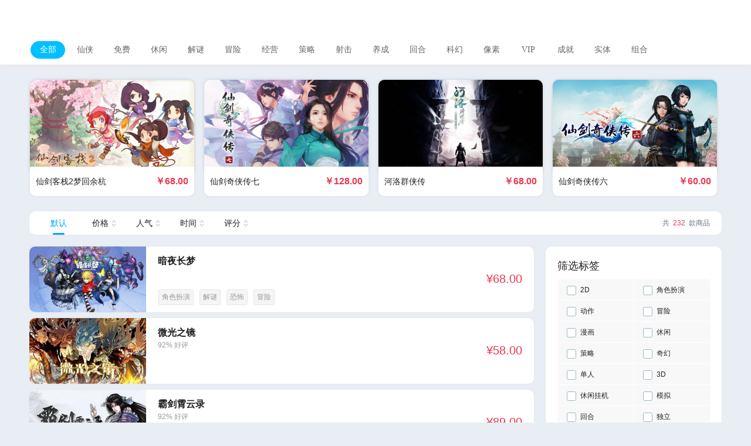

--- FILE ---
content_type: text/html
request_url: http://store.cubejoy.com/html/en/store/boxlabelgoods/list1.html
body_size: 2660
content:
<!DOCTYPE html>
<html>
	<head>
		<meta charset="UTF-8">
		<title>方块游戏游戏库-列表页</title>
		<link rel="stylesheet" href="//static.cubejoy.com/store/swiper/css/swiper-bundle.min.css">
		<link rel="stylesheet" type="text/css" href="//static.cubejoy.com/css/wcommon.css" />
		<link rel="stylesheet" type="text/css" href="//static.cubejoy.com/store/css/wmain.css" />
		<link rel="stylesheet" type="text/css" href="//static.cubejoy.com/store/css/wboxn2.css" />
	</head>
	<body class="bjColor">
		<!-- 商城导航  -->
		<div class="wNav_wrap">
			<div class="Nav w1180">
				<div class="boxNavCenter">				
										<ul class="fl">
								<span type="hiden" class="CLLB" id="LBID338"></span>
							<li><a class="cB1 current" href="list1.html">全部</a></li>
							<li><a class="cB1 " href="list2.html">仙侠</a></li>
							<li><a class="cB1 " href="list3.html">免费</a></li>
							<li><a class="cB1 " href="list4.html">休闲</a></li>
							<li><a class="cB1 " href="list5.html">解谜</a></li>
							<li><a class="cB1 " href="list6.html">冒险</a></li>
							<li><a class="cB1 " href="list7.html">经营</a></li>
							<li><a class="cB1 " href="list8.html">策略</a></li>
							<li><a class="cB1 " href="list9.html">射击</a></li>
							<li><a class="cB1 " href="list10.html">养成</a></li>
							<li><a class="cB1 " href="list11.html">回合</a></li>
							<li><a class="cB1 " href="list12.html">科幻</a></li>
							<li><a class="cB1 " href="list13.html">像素</a></li>
							<li><a class="cB1 " href="list14.html">VIP</a></li>
							<li><a class="cB1 " href="list15.html">成就</a></li>
							    <li><a class="cB1 " href="list16.html">实体</a></li>
							    <li><a class="cB1 " href="list17.html">组合</a></li>
					</ul>
				</div>
			</div>
		</div>		
		<!-- 推荐广告  -->
		<div class="recommendAd w1180">
		<!-- Swiper -->
			<div class="swiper-container focusAd">
				<div class="swiper-wrapper slide-wrapper">
					<!-- 循环数据 swiper-slide -->
					<div class="swiper-slide">
						<a href="../boxgoodsdetail/detail12690.html" title="侠乂行：浪迹天涯">
							<img src="//image.cubejoy.com/devsgame/10000391/4c66fa574e064379b9b5a6db6cc0bd9a.JPG?x-oss-process=style/storedetailcoverm" alt="推荐商品" />
							<div class="Adborder"></div>
								<div class="AdTag clearfix">
									<span class="AdTag2 cB">3.6</span>
								</div>
							<div class="newfocus">
								<span class="f16 cB fr">
										<s>￥128.00</s>
										￥88.00
								</span>
								<div class="newfocusTitle cB1 f14 fl">侠乂行：浪迹天涯</div>
							</div>
						</a>
					</div>
					<!-- 循环数据 swiper-slide -->
					<div class="swiper-slide">
						<a href="../boxgoodsdetail/detail12990.html" title="仙剑客栈2梦回余杭">
							<img src="//image.cubejoy.com/devsgame/10001108/145906e836244f1c831c0b06e4d04436.JPG?x-oss-process=style/storedetailcoverm" alt="推荐商品" />
							<div class="Adborder"></div>
								<div class="AdTag clearfix">
									<span class="AdTag2 cB">8.0</span>
								</div>
							<div class="newfocus">
								<span class="f16 cB fr">
										￥68.00
								</span>
								<div class="newfocusTitle cB1 f14 fl">仙剑客栈2梦回余杭</div>
							</div>
						</a>
					</div>
					<!-- 循环数据 swiper-slide -->
					<div class="swiper-slide">
						<a href="../boxgoodsdetail/detail12800.html" title="仙剑奇侠传七">
							<img src="//image.cubejoy.com/devsgame/10000096/3db4943da77f402eb3c86836a44f572b.JPG?x-oss-process=style/storedetailcoverm" alt="推荐商品" />
							<div class="Adborder"></div>
								<div class="AdTag clearfix">
									<span class="AdTag2 cB">7.9</span>
								</div>
							<div class="newfocus">
								<span class="f16 cB fr">
										￥128.00
								</span>
								<div class="newfocusTitle cB1 f14 fl">仙剑奇侠传七</div>
							</div>
						</a>
					</div>
					<!-- 循环数据 swiper-slide -->
					<div class="swiper-slide">
						<a href="../boxgoodsdetail/detail644.html" title="河洛群侠传">
							<img src="//pic.cubejoy.com/group1/M00/44/5D/rBQBbF_xOSiAQcu0AACtZpcuTis734.JPG?x-oss-process=style/storedetailcoverm" alt="推荐商品" />
							<div class="Adborder"></div>
								<div class="AdTag clearfix">
									<span class="AdTag2 cB">8.9</span>
								</div>
							<div class="newfocus">
								<span class="f16 cB fr">
										￥68.00
								</span>
								<div class="newfocusTitle cB1 f14 fl">河洛群侠传</div>
							</div>
						</a>
					</div>
					<!-- 循环数据 swiper-slide -->
					<div class="swiper-slide">
						<a href="../boxgoodsdetail/detail35.html" title="仙剑奇侠传六">
							<img src="//pic.cubejoy.com/group1/M00/43/EB/rBQBa17pkSmATJcxAAKTRTogrfE579.JPG?x-oss-process=style/storedetailcoverm" alt="推荐商品" />
							<div class="Adborder"></div>
								<div class="AdTag clearfix">
									<span class="AdTag2 cB">7.2</span>
								</div>
							<div class="newfocus">
								<span class="f16 cB fr">
										￥60.00
								</span>
								<div class="newfocusTitle cB1 f14 fl">仙剑奇侠传六</div>
							</div>
						</a>
					</div>
					<!-- 循环数据 swiper-slide -->
					<div class="swiper-slide">
						<a href="../boxgoodsdetail/detail13291.html" title="孤岛诡影 特别版">
							<img src="//image.cubejoy.com/devsgame/10001022/22220e19e30345d292777f154e17e4b9.PNG?x-oss-process=style/storedetailcoverm" alt="推荐商品" />
							<div class="Adborder"></div>
								<div class="AdTag clearfix">
									<span class="AdTag2 cB">8.5</span>
								</div>
							<div class="newfocus">
								<span class="f16 cB fr">
										￥116.00
								</span>
								<div class="newfocusTitle cB1 f14 fl">孤岛诡影 特别版</div>
							</div>
						</a>
					</div>
				</div>
				<div class="swiper-button-next directionRight hide"></div>
				<div class="swiper-button-prev directionLeft hide"></div>
			</div>
			<!-- Swiper end-->			
			
		</div>
		<!--标签查看列表-->
		<!--<div class="GoodsListLabel w1180 mb20">查看&nbsp;&nbsp;“混合”&nbsp;&nbsp;类型组合包</div>-->
		<!--<div class="GoodsListLabel w1180 mb20">查看&nbsp;&nbsp;“动作”&nbsp;&nbsp;类型数字游戏</div>-->
		<!--<div class="GoodsListLabel w1180 mb20">查看&nbsp;&nbsp;“角色扮演”&nbsp;&nbsp;类型游戏实体版</div>-->
		<!--<div class="GoodsListLabel w1180 mb20">查看&nbsp;&nbsp;“手办”&nbsp;&nbsp;类型的主题周边</div>-->

		<!-- 主体  -->
		<div class="GoodsList w1180">
			<!-- 排序 -->
			<div class="sort">
				<div class="sortStatistics cB3 mr20 fr">共&nbsp;&nbsp;<span class="cF" id="totalCount">?</span>&nbsp;&nbsp;款商品</div>
				<ul class="ml20 clearfix">
					<li id="mr"><a class="sortSelect" href="javascript:;">默认</a></li>
					<li id="jg"><a class="sortJ" href="javascript:;"><div class="shopSort"><span id="jg_top" class="sortTop "></span><span id="jg_bottom" class="sortBottom"></span></div>价格</a></li>
					<li id="rq"><a class="sortJ" href="javascript:;"><div class="shopSort"><span id="rq_top" class="sortTop "></span><span id="rq_bottom" class="sortBottom"></span></div>人气</a></li>
					<li id="sj"><a class="sortJ" href="javascript:;"><div class="shopSort"><span id="sj_top" class="sortTop "></span><span id="sj_bottom" class="sortBottom"></span></div>时间</a></li>
					<li id="pf"><a class="sortJ" href="javascript:;"><div class="shopSort"><span id="pf_top" class="sortTop "></span><span id="pf_bottom" class="sortBottom"></span></div>评分</a></li>
				</ul>
			</div>
			<div class="content clearfix">
				<!-- 游戏库列表 -->
				<div class="contentLeft fl">
					<ul id="listcontent">
						
					</ul>
					<div class="fenye bjB4 pt20 pb20">
						<div class="viciao" id="listpager"></div>
					</div>
				</div>
				<!-- 游戏库标签 -->
				<div class="contentRight fl">
					<div class="rightMain">
						<div class="shopLabel">
							<h3 class="labelTitle">筛选标签</h3>
							<div class="labelMain p0 clearfix">
								<div class="cbeckLength clearfix">
									<div class="checkInput labelList">
										<input type="checkbox" class="CLLS" id="LSId286" />
										<b></b>
										<label>2D</label>
									</div>
									<div class="checkInput labelList">
										<input type="checkbox" class="CLLS" id="LSId253" />
										<b></b>
										<label>角色扮演</label>
									</div>
									<div class="checkInput labelList">
										<input type="checkbox" class="CLLS" id="LSId252" />
										<b></b>
										<label>动作</label>
									</div>
									<div class="checkInput labelList">
										<input type="checkbox" class="CLLS" id="LSId317" />
										<b></b>
										<label>冒险</label>
									</div>
									<div class="checkInput labelList">
										<input type="checkbox" class="CLLS" id="LSId292" />
										<b></b>
										<label>漫画</label>
									</div>
									<div class="checkInput labelList">
										<input type="checkbox" class="CLLS" id="LSId255" />
										<b></b>
										<label>休闲</label>
									</div>
									<div class="checkInput labelList">
										<input type="checkbox" class="CLLS" id="LSId260" />
										<b></b>
										<label>策略</label>
									</div>
									<div class="checkInput labelList">
										<input type="checkbox" class="CLLS" id="LSId301" />
										<b></b>
										<label>奇幻</label>
									</div>
									<div class="checkInput labelList">
										<input type="checkbox" class="CLLS" id="LSId339" />
										<b></b>
										<label>单人</label>
									</div>
									<div class="checkInput labelList">
										<input type="checkbox" class="CLLS" id="LSId287" />
										<b></b>
										<label>3D</label>
									</div>
									<div class="checkInput labelList">
										<input type="checkbox" class="CLLS" id="LSId315" />
										<b></b>
										<label>休闲挂机</label>
									</div>
									<div class="checkInput labelList">
										<input type="checkbox" class="CLLS" id="LSId258" />
										<b></b>
										<label>模拟</label>
									</div>
									<div class="checkInput labelList">
										<input type="checkbox" class="CLLS" id="LSId261" />
										<b></b>
										<label>回合</label>
									</div>
									<div class="checkInput labelList">
										<input type="checkbox" class="CLLS" id="LSId353" />
										<b></b>
										<label>独立</label>
									</div>
									<div class="checkInput labelList">
										<input type="checkbox" class="CLLS" id="LSId313" />
										<b></b>
										<label>打怪升级</label>
									</div>
									<div class="checkInput labelList">
										<input type="checkbox" class="CLLS" id="LSId322" />
										<b></b>
										<label>抽卡</label>
									</div>
									<div class="checkInput labelList">
										<input type="checkbox" class="CLLS" id="LSId340" />
										<b></b>
										<label>多人</label>
									</div>
									<div class="checkInput labelList">
										<input type="checkbox" class="CLLS" id="LSId294" />
										<b></b>
										<label>像素</label>
									</div>
									<div class="checkInput labelList">
										<input type="checkbox" class="CLLS" id="LSId256" />
										<b></b>
										<label>解谜</label>
									</div>
									<div class="checkInput labelList">
										<input type="checkbox" class="CLLS" id="LSId263" />
										<b></b>
										<label>射击</label>
									</div>
								</div>
							</div>
						</div>
						<div id="fixedListHide"></div>
					</div>
					<script src="//static.cubejoy.com/store/js/store-advBox.js"></script>
				</div>
			</div>
		</div>
		<script src="../../../JsCommon/jquery-3.2.1.min.js"></script>
		<script src="../../../JsCommon/jquery.cookie.js"></script>
		<script src="../../../JsCommon/logincookie.js"></script>
		<script src="../../../JsCommon/Common.js"></script>
		<script type="text/javascript" src="../../../JsCommon/moment.js"></script>
		<script src="../../../Js/box/LabelGoods-g.js"></script>
		<script src="../../../Js/ayoulk.js"></script>
		<script type="text/javascript" src="//static.cubejoy.com/js/main.js"></script>
		<script type="text/javascript" src="//static.cubejoy.com/store/js/common.js"></script>
		<script type="text/javascript" src="//header.cubejoy.com/shortcutBox.js"></script>
		<script src="../../../Js/ShopingCart.js"></script>
		<script type="text/javascript" src="//static.cubejoy.com/store/js/boxStoreList.js"></script>
		<script type="text/javascript" src="//static.cubejoy.com/store/swiper/js/swiper-bundle.min.js"></script>
		<script type="text/javascript" src="//static.cubejoy.com/store/swiper/js/swiper.js"></script>
	</body>
</html>


--- FILE ---
content_type: text/html;charset=utf-8
request_url: https://search.cubejoy.com/Search/data/data.do?jsonpCallBack=jQuery371023139553271736957_1769051965593&JsonData=%7B%22requestCode%22%3A10003%2C%22labelScreen%22%3A%220%22%2C%22labelGoodsSort%22%3A0%2C%22area%22%3A2%2C%22genre%22%3A2%2C%22pageIndex%22%3A0%2C%22pageSize%22%3A15%7D&M=0.8661909475747045&_=1769051965594
body_size: 2949
content:
jQuery371023139553271736957_1769051965593({"result":{"listResult":[{"area":0,"attribute":0,"dateTimeNowStr":"2026-01-22 11:19:28","gameId":10101794,"genre":2,"goodComment":80,"goodsId":113536,"goodsPointExchange":-1,"goodsPointShowType":1,"goodsSort":0,"imageUrlM":"//image.cubejoy.com/devsgame/10101794/d11e15574aaf42c69487e1544c5adfc2.JPG","interestNum":6,"isDlc":0,"labels":[{"classId":27,"id":229,"labelName":"方块游戏","labelNameCHT":"方块游戏","labelNameEN":"方块游戏"},{"classId":33,"id":253,"labelName":"角色扮演","labelNameCHT":"角色扮演","labelNameEN":"角色扮演"},{"classId":33,"id":256,"labelName":"解谜","labelNameCHT":"解谜","labelNameEN":"解谜"},{"classId":34,"id":271,"labelName":"恐怖","labelNameCHT":"恐怖","labelNameEN":"恐怖"},{"classId":39,"id":296,"labelName":"键盘","labelNameCHT":"键盘","labelNameEN":"键盘"},{"classId":39,"id":299,"labelName":"手柄","labelNameCHT":"手柄","labelNameEN":"手柄"},{"classId":33,"id":317,"labelName":"冒险","labelNameCHT":"冒险","labelNameEN":"冒险"},{"classId":47,"id":648,"labelName":"限时折扣","labelNameCHT":"限时折扣","labelNameEN":"限时折扣"}],"listGoodsExchange":[],"name":"暗夜长梦","planMarket":"","point":"8.0","price":"6800","priceDis":"6800","putOnTimeStr":"2025-04-11 00:00:00"},{"area":0,"attribute":0,"dateTimeNowStr":"2026-01-22 11:19:28","gameId":10000733,"genre":2,"goodComment":94,"goodsId":12626,"goodsPointExchange":-1,"goodsPointShowType":1,"goodsSort":0,"imageUrlM":"//pic.cubejoy.com/group1/M00/44/E5/rBQBa2EHtpGAIeJnAABXFBAGjK8585.jpg","interestNum":136,"isDlc":0,"labels":[{"classId":28,"id":233,"labelName":"大陆","labelNameCHT":"大陆","labelNameEN":"大陆"},{"classId":27,"id":229,"labelName":"方块游戏","labelNameCHT":"方块游戏","labelNameEN":"方块游戏"},{"classId":26,"id":226,"labelName":"游戏发行","labelNameCHT":"游戏发行","labelNameEN":"游戏发行"},{"classId":35,"id":279,"labelName":"Windows","labelNameCHT":"Windows","labelNameEN":"Windows"},{"classId":31,"id":249,"labelName":"商业游戏","labelNameCHT":"商业游戏","labelNameEN":"商业游戏"},{"classId":36,"id":284,"labelName":"单机游戏","labelNameCHT":"单机游戏","labelNameEN":"单机游戏"},{"classId":29,"id":236,"labelName":"完整版","labelNameCHT":"完整版","labelNameEN":"完整版"},{"classId":39,"id":296,"labelName":"键盘","labelNameCHT":"键盘","labelNameEN":"键盘"},{"classId":39,"id":297,"labelName":"鼠标","labelNameCHT":"鼠标","labelNameEN":"鼠标"},{"classId":39,"id":299,"labelName":"手柄","labelNameCHT":"手柄","labelNameEN":"手柄"},{"classId":31,"id":248,"labelName":"独立游戏","labelNameCHT":"独立游戏","labelNameEN":"独立游戏"}],"listGoodsExchange":[],"name":"微光之镜","planMarket":"","point":"9.2","price":"5800","priceDis":"5800","putOnTimeStr":"1990-01-01 00:00:00"},{"area":0,"attribute":0,"dateTimeNowStr":"2026-01-22 11:19:28","gameId":10001551,"genre":2,"goodComment":98,"goodsId":13311,"goodsPointExchange":-1,"goodsPointShowType":1,"goodsSort":0,"imageUrlM":"//image.cubejoy.com/devsgame/10001551/1e370485cd764c8eb2a8d5a3a7fd5915.JPG","interestNum":285,"isDlc":0,"labels":[{"classId":27,"id":229,"labelName":"方块游戏","labelNameCHT":"方块游戏","labelNameEN":"方块游戏"},{"classId":33,"id":253,"labelName":"角色扮演","labelNameCHT":"角色扮演","labelNameEN":"角色扮演"},{"classId":33,"id":261,"labelName":"回合","labelNameCHT":"回合","labelNameEN":"回合"},{"classId":37,"id":287,"labelName":"3D","labelNameCHT":"3D","labelNameEN":"3D"},{"classId":34,"id":303,"labelName":"武侠","labelNameCHT":"武侠","labelNameEN":"武侠"},{"classId":33,"id":631,"labelName":"成就","labelNameCHT":"成就","labelNameEN":"成就"}],"listGoodsExchange":[],"name":"霸剑霄云录","planMarket":"","point":"9.2","price":"8900","priceDis":"8900","putOnTimeStr":"2023-06-30 00:00:00"},{"area":0,"attribute":0,"dateTimeNowStr":"2026-01-22 11:19:28","gameId":10001636,"genre":2,"goodComment":80,"goodsId":13467,"goodsPointExchange":-1,"goodsPointShowType":1,"goodsSort":0,"imageUrlM":"//image.cubejoy.com/devsgame/10001636/38f3b82ccedf4342886532d8f5c0facd.JPG","interestNum":23,"isDlc":0,"labels":[{"classId":27,"id":229,"labelName":"方块游戏","labelNameCHT":"方块游戏","labelNameEN":"方块游戏"},{"classId":33,"id":263,"labelName":"射击","labelNameCHT":"射击","labelNameEN":"射击"},{"classId":33,"id":264,"labelName":"飞行","labelNameCHT":"飞行","labelNameEN":"飞行"},{"classId":37,"id":286,"labelName":"2D","labelNameCHT":"2D","labelNameEN":"2D"},{"classId":37,"id":288,"labelName":"横板卷轴","labelNameCHT":"横板卷轴","labelNameEN":"横板卷轴"},{"classId":33,"id":311,"labelName":"困难","labelNameCHT":"困难","labelNameEN":"困难"}],"listGoodsExchange":[],"name":"哞哩的长梦","planMarket":"","point":"8.0","price":"2600","priceDis":"2600","putOnTimeStr":"2023-08-02 00:00:00"},{"area":0,"attribute":0,"dateTimeNowStr":"2026-01-22 11:19:28","gameId":10001108,"genre":2,"goodComment":100,"goodsId":12990,"goodsPointExchange":-1,"goodsPointShowType":1,"goodsSort":0,"imageUrlM":"//image.cubejoy.com/devsgame/10001108/145906e836244f1c831c0b06e4d04436.JPG","interestNum":1588,"isDlc":0,"labels":[{"classId":27,"id":229,"labelName":"方块游戏","labelNameCHT":"方块游戏","labelNameEN":"方块游戏"},{"classId":36,"id":284,"labelName":"单机游戏","labelNameCHT":"单机游戏","labelNameEN":"单机游戏"},{"classId":33,"id":255,"labelName":"休闲","labelNameCHT":"休闲","labelNameEN":"休闲"},{"classId":33,"id":258,"labelName":"模拟","labelNameCHT":"模拟","labelNameEN":"模拟"},{"classId":33,"id":259,"labelName":"经营","labelNameCHT":"经营","labelNameEN":"经营"},{"classId":33,"id":307,"labelName":"养成","labelNameCHT":"养成","labelNameEN":"养成"}],"listGoodsExchange":[],"name":"仙剑客栈2梦回余杭","planMarket":"","point":"8.0","price":"6800","priceDis":"6800","putOnTimeStr":"1990-01-01 00:00:00"},{"area":0,"attribute":0,"dateTimeNowStr":"2026-01-22 11:19:28","gameId":10001679,"genre":2,"goodComment":99,"goodsId":13382,"goodsPointExchange":-1,"goodsPointShowType":1,"goodsSort":0,"imageUrlM":"//image.cubejoy.com/devsgame/10001679/1703e20359c740438da724069405c04e.JPG","interestNum":26,"isDlc":0,"labels":[{"classId":27,"id":229,"labelName":"方块游戏","labelNameCHT":"方块游戏","labelNameEN":"方块游戏"},{"classId":33,"id":252,"labelName":"动作","labelNameCHT":"动作","labelNameEN":"动作"},{"classId":33,"id":256,"labelName":"解谜","labelNameCHT":"解谜","labelNameEN":"解谜"},{"classId":37,"id":288,"labelName":"横板卷轴","labelNameCHT":"横板卷轴","labelNameEN":"横板卷轴"},{"classId":38,"id":294,"labelName":"像素","labelNameCHT":"像素","labelNameEN":"像素"},{"classId":33,"id":306,"labelName":"跳跃","labelNameCHT":"跳跃","labelNameEN":"跳跃"}],"listGoodsExchange":[],"name":"勇敢的哈克","planMarket":"","point":"10.0","price":"5800","priceDis":"5800","putOnTimeStr":"2023-07-18 00:00:00"},{"area":0,"attribute":7,"dateTimeNowStr":"2026-01-22 11:19:28","gameId":10000391,"genre":2,"goodComment":45,"goodsId":12690,"goodsPointExchange":38400,"goodsPointShowType":1,"goodsSort":0,"imageUrlM":"//image.cubejoy.com/devsgame/10000391/4c66fa574e064379b9b5a6db6cc0bd9a.JPG","interestNum":836,"isDlc":0,"labels":[{"classId":28,"id":233,"labelName":"大陆","labelNameCHT":"大陆","labelNameEN":"大陆"},{"classId":30,"id":243,"labelName":"应用内收费","labelNameCHT":"应用内收费","labelNameEN":"应用内收费"},{"classId":27,"id":229,"labelName":"方块游戏","labelNameCHT":"方块游戏","labelNameEN":"方块游戏"},{"classId":26,"id":226,"labelName":"游戏发行","labelNameCHT":"游戏发行","labelNameEN":"游戏发行"},{"classId":35,"id":279,"labelName":"Windows","labelNameCHT":"Windows","labelNameEN":"Windows"},{"classId":31,"id":249,"labelName":"商业游戏","labelNameCHT":"商业游戏","labelNameEN":"商业游戏"},{"classId":36,"id":284,"labelName":"单机游戏","labelNameCHT":"单机游戏","labelNameEN":"单机游戏"},{"classId":29,"id":236,"labelName":"完整版","labelNameCHT":"完整版","labelNameEN":"完整版"},{"classId":32,"id":251,"labelName":"折扣","labelNameCHT":"折扣","labelNameEN":"折扣"},{"classId":34,"id":276,"labelName":"建造","labelNameCHT":"建造","labelNameEN":"建造"},{"classId":37,"id":287,"labelName":"3D","labelNameCHT":"3D","labelNameEN":"3D"},{"classId":38,"id":295,"labelName":"写实","labelNameCHT":"写实","labelNameEN":"写实"},{"classId":34,"id":303,"labelName":"武侠","labelNameCHT":"武侠","labelNameEN":"武侠"},{"classId":34,"id":304,"labelName":"生存","labelNameCHT":"生存","labelNameEN":"生存"}],"listGoodsExchange":[],"listGoodsPromotion":[{"beginDate":"2023-10-09 10:30:00","dis":"69","disPrice":"8800","endDate":"2050-01-01 00:00:00","id":1,"labelName":"","price":"12800","status":1}],"name":"侠乂行：浪迹天涯","planMarket":"","point":"3.6","price":"12800","priceDis":"8800","putOnTimeStr":"1990-01-01 00:00:00"},{"area":0,"attribute":0,"dateTimeNowStr":"2026-01-22 11:19:28","gameId":10001022,"genre":2,"goodComment":99,"goodsId":13291,"goodsPointExchange":-1,"goodsPointShowType":1,"goodsSort":0,"imageUrlM":"//image.cubejoy.com/devsgame/10001022/22220e19e30345d292777f154e17e4b9.PNG","interestNum":25,"isDlc":0,"labels":[{"classId":27,"id":229,"labelName":"方块游戏","labelNameCHT":"方块游戏","labelNameEN":"方块游戏"},{"classId":34,"id":271,"labelName":"恐怖","labelNameCHT":"恐怖","labelNameEN":"恐怖"},{"classId":37,"id":287,"labelName":"3D","labelNameCHT":"3D","labelNameEN":"3D"},{"classId":38,"id":295,"labelName":"写实","labelNameCHT":"写实","labelNameEN":"写实"},{"classId":34,"id":304,"labelName":"生存","labelNameCHT":"生存","labelNameEN":"生存"}],"listGoodsExchange":[],"name":"孤岛诡影 特别版","planMarket":"","point":"8.5","price":"11600","priceDis":"11600","putOnTimeStr":"1990-01-01 00:00:00"},{"area":0,"attribute":0,"dateTimeNowStr":"2026-01-22 11:19:28","gameId":10000148,"genre":2,"goodComment":94,"goodsId":1428,"goodsPointExchange":-1,"goodsPointShowType":1,"goodsSort":0,"imageUrlM":"//pic.cubejoy.com/group1/M00/44/22/rBQBa19q66iAY1jTAABlhV56dQw448.jpg","interestNum":433,"isDlc":0,"labels":[{"classId":31,"id":248,"labelName":"独立游戏","labelNameCHT":"独立游戏","labelNameEN":"独立游戏"},{"classId":28,"id":233,"labelName":"大陆","labelNameCHT":"大陆","labelNameEN":"大陆"},{"classId":27,"id":229,"labelName":"方块游戏","labelNameCHT":"方块游戏","labelNameEN":"方块游戏"},{"classId":26,"id":226,"labelName":"游戏发行","labelNameCHT":"游戏发行","labelNameEN":"游戏发行"},{"classId":35,"id":279,"labelName":"Windows","labelNameCHT":"Windows","labelNameEN":"Windows"},{"classId":36,"id":284,"labelName":"单机游戏","labelNameCHT":"单机游戏","labelNameEN":"单机游戏"}],"listGoodsExchange":[],"name":"侠道游歌","planMarket":"","point":"9.3","price":"1800","priceDis":"1800","putOnTimeStr":"2023-07-28 00:00:00"},{"area":0,"attribute":0,"dateTimeNowStr":"2026-01-22 11:19:28","gameId":10000096,"genre":2,"goodComment":81,"goodsId":12800,"goodsPointExchange":-1,"goodsPointShowType":1,"goodsSort":0,"imageUrlM":"//image.cubejoy.com/devsgame/10000096/3db4943da77f402eb3c86836a44f572b.JPG","interestNum":10662,"isDlc":0,"labels":[{"classId":28,"id":233,"labelName":"大陆","labelNameCHT":"大陆","labelNameEN":"大陆"},{"classId":26,"id":226,"labelName":"游戏发行","labelNameCHT":"游戏发行","labelNameEN":"游戏发行"},{"classId":27,"id":229,"labelName":"方块游戏","labelNameCHT":"方块游戏","labelNameEN":"方块游戏"},{"classId":29,"id":236,"labelName":"完整版","labelNameCHT":"完整版","labelNameEN":"完整版"},{"classId":31,"id":249,"labelName":"商业游戏","labelNameCHT":"商业游戏","labelNameEN":"商业游戏"},{"classId":35,"id":279,"labelName":"Windows","labelNameCHT":"Windows","labelNameEN":"Windows"},{"classId":36,"id":284,"labelName":"单机游戏","labelNameCHT":"单机游戏","labelNameEN":"单机游戏"},{"classId":43,"id":341,"labelName":"近期大作","labelNameCHT":"近期大作","labelNameEN":"近期大作"},{"classId":47,"id":378,"labelName":"仙剑系列","labelNameCHT":"仙剑系列","labelNameEN":"仙剑系列"},{"classId":47,"id":377,"labelName":"国产精选","labelNameCHT":"国产精选","labelNameEN":"国产精选"},{"classId":47,"id":534,"labelName":"热销","labelNameCHT":"热销","labelNameEN":"热销"},{"classId":33,"id":252,"labelName":"动作","labelNameCHT":"动作","labelNameEN":"动作"},{"classId":33,"id":253,"labelName":"角色扮演","labelNameCHT":"角色扮演","labelNameEN":"角色扮演"},{"classId":33,"id":262,"labelName":"即时战略","labelNameCHT":"即时战略","labelNameEN":"即时战略"},{"classId":34,"id":269,"labelName":"仙侠","labelNameCHT":"仙侠","labelNameEN":"仙侠"},{"classId":37,"id":287,"labelName":"3D","labelNameCHT":"3D","labelNameEN":"3D"},{"classId":39,"id":296,"labelName":"键盘","labelNameCHT":"键盘","labelNameEN":"键盘"},{"classId":39,"id":297,"labelName":"鼠标","labelNameCHT":"鼠标","labelNameEN":"鼠标"},{"classId":39,"id":299,"labelName":"手柄","labelNameCHT":"手柄","labelNameEN":"手柄"},{"classId":33,"id":631,"labelName":"成就","labelNameCHT":"成就","labelNameEN":"成就"}],"listGoodsExchange":[],"name":"仙剑奇侠传七","planMarket":"","point":"7.9","price":"12800","priceDis":"12800","putOnTimeStr":"1990-01-01 00:00:00"},{"area":0,"attribute":0,"dateTimeNowStr":"2026-01-22 11:19:28","gameId":10001466,"genre":2,"goodComment":100,"goodsId":13260,"goodsPointExchange":-1,"goodsPointShowType":1,"goodsSort":0,"imageUrlM":"//image.cubejoy.com/devsgame/10001466/30cdf1118a5c48c597c0e5f08ac22a65.JPG","interestNum":716,"isDlc":0,"labels":[{"classId":27,"id":229,"labelName":"方块游戏","labelNameCHT":"方块游戏","labelNameEN":"方块游戏"},{"classId":33,"id":253,"labelName":"角色扮演","labelNameCHT":"角色扮演","labelNameEN":"角色扮演"},{"classId":33,"id":256,"labelName":"解谜","labelNameCHT":"解谜","labelNameEN":"解谜"},{"classId":34,"id":269,"labelName":"仙侠","labelNameCHT":"仙侠","labelNameEN":"仙侠"},{"classId":37,"id":287,"labelName":"3D","labelNameCHT":"3D","labelNameEN":"3D"},{"classId":39,"id":296,"labelName":"键盘","labelNameCHT":"键盘","labelNameEN":"键盘"},{"classId":39,"id":297,"labelName":"鼠标","labelNameCHT":"鼠标","labelNameEN":"鼠标"},{"classId":39,"id":299,"labelName":"手柄","labelNameCHT":"手柄","labelNameEN":"手柄"},{"classId":34,"id":308,"labelName":"恋爱","labelNameCHT":"恋爱","labelNameEN":"恋爱"},{"classId":47,"id":378,"labelName":"仙剑系列","labelNameCHT":"仙剑系列","labelNameEN":"仙剑系列"},{"classId":33,"id":631,"labelName":"成就","labelNameCHT":"成就","labelNameEN":"成就"}],"listGoodsExchange":[],"name":"《仙剑奇侠传七》DLC人间如梦","planMarket":"","point":"10.0","price":"1800","priceDis":"1800","putOnTimeStr":"2023-01-31 00:00:00"},{"area":0,"attribute":0,"dateTimeNowStr":"2026-01-22 11:19:28","gameId":10000517,"genre":2,"goodComment":99,"goodsId":11532,"goodsPointExchange":-1,"goodsPointShowType":1,"goodsSort":0,"imageUrlM":"//pic.cubejoy.com/group1/M00/44/26/rBQBa19q7jWAHXGYAABaQOFH7Do150.jpg","interestNum":22,"isDlc":0,"labels":[{"classId":28,"id":233,"labelName":"大陆","labelNameCHT":"大陆","labelNameEN":"大陆"},{"classId":39,"id":299,"labelName":"手柄","labelNameCHT":"手柄","labelNameEN":"手柄"},{"classId":27,"id":229,"labelName":"方块游戏","labelNameCHT":"方块游戏","labelNameEN":"方块游戏"},{"classId":26,"id":226,"labelName":"游戏发行","labelNameCHT":"游戏发行","labelNameEN":"游戏发行"},{"classId":35,"id":279,"labelName":"Windows","labelNameCHT":"Windows","labelNameEN":"Windows"},{"classId":31,"id":249,"labelName":"商业游戏","labelNameCHT":"商业游戏","labelNameEN":"商业游戏"},{"classId":36,"id":284,"labelName":"单机游戏","labelNameCHT":"单机游戏","labelNameEN":"单机游戏"},{"classId":39,"id":296,"labelName":"键盘","labelNameCHT":"键盘","labelNameEN":"键盘"},{"classId":39,"id":297,"labelName":"鼠标","labelNameCHT":"鼠标","labelNameEN":"鼠标"},{"classId":29,"id":236,"labelName":"完整版","labelNameCHT":"完整版","labelNameEN":"完整版"},{"classId":30,"id":242,"labelName":"免费","labelNameCHT":"完全免费","labelNameEN":"完全免费"}],"listGoodsExchange":[],"name":"轰炸机小队","planMarket":"","point":"9.5","price":"0","priceDis":"0","putOnTimeStr":"1990-01-01 00:00:00"},{"area":0,"attribute":0,"dateTimeNowStr":"2026-01-22 11:19:28","gameId":1000011,"genre":2,"goodComment":91,"goodsId":80,"goodsPointExchange":-1,"goodsPointShowType":1,"goodsSort":0,"imageUrlM":"//image.cubejoy.com/devsgame/1000011/d4f61c03227e46a0b2438067c01ab7bb.JPG","interestNum":386,"isDlc":0,"labels":[{"classId":28,"id":233,"labelName":"大陆","labelNameCHT":"大陆","labelNameEN":"大陆"},{"classId":27,"id":229,"labelName":"方块游戏","labelNameCHT":"方块游戏","labelNameEN":"方块游戏"},{"classId":26,"id":226,"labelName":"游戏发行","labelNameCHT":"游戏发行","labelNameEN":"游戏发行"},{"classId":35,"id":279,"labelName":"Windows","labelNameCHT":"Windows","labelNameEN":"Windows"},{"classId":31,"id":249,"labelName":"商业游戏","labelNameCHT":"商业游戏","labelNameEN":"商业游戏"},{"classId":29,"id":236,"labelName":"完整版","labelNameCHT":"完整版","labelNameEN":"完整版"},{"classId":36,"id":284,"labelName":"单机游戏","labelNameCHT":"单机游戏","labelNameEN":"单机游戏"},{"classId":33,"id":253,"labelName":"角色扮演","labelNameCHT":"角色扮演","labelNameEN":"角色扮演"},{"classId":33,"id":261,"labelName":"回合","labelNameCHT":"回合","labelNameEN":"回合"},{"classId":34,"id":269,"labelName":"仙侠","labelNameCHT":"仙侠","labelNameEN":"仙侠"},{"classId":37,"id":286,"labelName":"2D","labelNameCHT":"2D","labelNameEN":"2D"},{"classId":47,"id":378,"labelName":"仙剑系列","labelNameCHT":"仙剑系列","labelNameEN":"仙剑系列"}],"listGoodsExchange":[],"name":"仙剑奇侠传二","planMarket":"","point":"8.7","price":"2500","priceDis":"2500","putOnTimeStr":"2018-01-01 00:00:00"},{"area":0,"attribute":0,"dateTimeNowStr":"2026-01-22 11:19:28","gameId":10000518,"genre":2,"goodComment":91,"goodsId":11529,"goodsPointExchange":-1,"goodsPointShowType":1,"goodsSort":0,"imageUrlM":"//pic.cubejoy.com/group1/M00/44/26/rBQBbF9q7iCAW76LAABUSsQ72PM651.jpg","interestNum":115,"isDlc":0,"labels":[{"classId":27,"id":229,"labelName":"方块游戏","labelNameCHT":"方块游戏","labelNameEN":"方块游戏"},{"classId":26,"id":226,"labelName":"游戏发行","labelNameCHT":"游戏发行","labelNameEN":"游戏发行"},{"classId":31,"id":249,"labelName":"商业游戏","labelNameCHT":"商业游戏","labelNameEN":"商业游戏"},{"classId":36,"id":284,"labelName":"单机游戏","labelNameCHT":"单机游戏","labelNameEN":"单机游戏"},{"classId":29,"id":236,"labelName":"完整版","labelNameCHT":"完整版","labelNameEN":"完整版"},{"classId":33,"id":255,"labelName":"休闲","labelNameCHT":"休闲","labelNameEN":"休闲"},{"classId":33,"id":256,"labelName":"解谜","labelNameCHT":"解谜","labelNameEN":"解谜"},{"classId":37,"id":287,"labelName":"3D","labelNameCHT":"3D","labelNameEN":"3D"},{"classId":38,"id":295,"labelName":"写实","labelNameCHT":"写实","labelNameEN":"写实"},{"classId":33,"id":258,"labelName":"模拟","labelNameCHT":"模拟","labelNameEN":"模拟"}],"listGoodsExchange":[],"name":"寻宝模拟器","planMarket":"","point":"8.1","price":"999","priceDis":"999","putOnTimeStr":"1990-01-01 00:00:00"},{"area":0,"attribute":0,"dateTimeNowStr":"2026-01-22 11:19:28","gameId":1000040,"genre":2,"goodComment":92,"goodsId":82,"goodsPointExchange":-1,"goodsPointShowType":1,"goodsSort":0,"imageUrlM":"//image.cubejoy.com/devsgame/1000040/08409c21e2014bbcaeaf316cccf38aaf.JPG","interestNum":347,"isDlc":0,"labels":[{"classId":28,"id":233,"labelName":"大陆","labelNameCHT":"大陆","labelNameEN":"大陆"},{"classId":27,"id":229,"labelName":"方块游戏","labelNameCHT":"方块游戏","labelNameEN":"方块游戏"},{"classId":26,"id":226,"labelName":"游戏发行","labelNameCHT":"游戏发行","labelNameEN":"游戏发行"},{"classId":35,"id":279,"labelName":"Windows","labelNameCHT":"Windows","labelNameEN":"Windows"},{"classId":31,"id":249,"labelName":"商业游戏","labelNameCHT":"商业游戏","labelNameEN":"商业游戏"},{"classId":29,"id":236,"labelName":"完整版","labelNameCHT":"完整版","labelNameEN":"完整版"},{"classId":33,"id":253,"labelName":"角色扮演","labelNameCHT":"角色扮演","labelNameEN":"角色扮演"},{"classId":33,"id":261,"labelName":"回合","labelNameCHT":"回合","labelNameEN":"回合"},{"classId":34,"id":269,"labelName":"仙侠","labelNameCHT":"仙侠","labelNameEN":"仙侠"},{"classId":36,"id":284,"labelName":"单机游戏","labelNameCHT":"单机游戏","labelNameEN":"单机游戏"},{"classId":37,"id":287,"labelName":"3D","labelNameCHT":"3D","labelNameEN":"3D"},{"classId":38,"id":292,"labelName":"漫画","labelNameCHT":"漫画","labelNameEN":"漫画"},{"classId":39,"id":296,"labelName":"键盘","labelNameCHT":"键盘","labelNameEN":"键盘"},{"classId":39,"id":297,"labelName":"鼠标","labelNameCHT":"鼠标","labelNameEN":"鼠标"},{"classId":47,"id":378,"labelName":"仙剑系列","labelNameCHT":"仙剑系列","labelNameEN":"仙剑系列"}],"listGoodsExchange":[],"name":"仙剑奇侠传三外传","planMarket":"","point":"9.0","price":"2800","priceDis":"2800","putOnTimeStr":"2018-01-01 00:00:00"}],"totalNum":232},"resultCode":1})

--- FILE ---
content_type: text/css
request_url: http://static.cubejoy.com/css/wcommon.css
body_size: 12150
content:
@charset "UTF-8";

/* CSS Document */
[v-cloak] {
  display: none !important;
}

html {
  overflow-y: scroll;
}

img {
  image-rendering: -webkit-optimize-contrast;
  image-rendering: -moz-optimize-contrast;
  image-rendering: -ms-optimize-contrast;
  -ms-interpolation-mode: nearest-neighbor;
}

.imgClear {
  image-rendering: -webkit-optimize-contrast;
  image-rendering: -moz-optimize-contrast;
  image-rendering: -ms-optimize-contrast;
  -ms-interpolation-mode: nearest-neighbor;
}

/* app弹框 */
.have-pop {
  min-width: 3.2933rem;
  text-align: center;
  font-size: 0.4267rem;
  border-radius: 0.1333rem;
  color: #fff;
  background: rgba(0, 0, 0, .8);
  position: fixed;
  top: 50%;
  left: 50%;
  transform: translate(-50%, -50%);
  opacity: 0;
  padding: 0 0.4rem;
  line-height: 1rem;
  box-sizing: border-box;
  z-index: 999;
}

/* web端弹框 */
.web-have-pop {
  min-width: 150px;
  text-align: center;
  font-size: 16px;
  border-radius: 5px;
  color: #fff;
  background: rgba(0, 0, 0, .8);
  position: fixed;
  top: 50%;
  left: 50%;
  transform: translate(-50%, -50%);
  opacity: 0;
  padding: 10px;
  box-sizing: border-box;
  z-index: 999;
}

.lqSuccess {
  opacity: 1;
}

.bjColor {
  background-color: #e9edf4;
  width: 100%;
  overflow-x: hidden;
  overflow-y: hidden;
}

.bjBackground {
  background-image: url(//static.cubejoy.com/images/web_bg.jpg);
  background-repeat: no-repeat;
  background-position: top center;
}

.f12,
.f14,
.f16,
.f18,
.f20,
.f24,
.f26,
.f28,
.f30 {
  font-family: arial, "Microsoft YaHei", "微软雅黑";
}

.f12 {
  font-size: 12px;
}

.f14 {
  font-size: 14px;
}

.fb12 {
  font-size: 12px;
  font-weight: bold;
}

.fb14 {
  font-size: 14px;
  font-weight: bold;
}

.f16 {
  font-size: 16px;
}

.f18 {
  font-size: 18px;
}

.f20 {
  font-size: 20px;
}

.f24 {
  font-size: 24px;
}

.f26 {
  font-size: 26px;
}

.f28 {
  font-size: 28px;
}

.f30 {
  font-size: 30px;
}

/*公共样式*/
* {
  padding: 0;
  margin: 0;
}

body {
  font-family: arial, "Microsoft YaHei", "微软雅黑" !important;
  font-size: 12px;
}

ul,
ol {
  list-style: none;
}

a {
  text-decoration: none;
  cursor: pointer;
}

a:visited,
a:active,
a:focus {
  text-decoration: none;
}

a:hover {
  text-decoration: none;
}

a {
  blr: expression(this.onFocus=this.close());
}

/* 只支持IE，过多使用效率低 */

a {
  blr: expression(this.onFocus=this.blur());
}

/* 只支持IE，过多使用效率低 */

a:focus {
  -moz-outline-style: none;
}

/* IE不支持 */
img {
  border: none;
}

b,
i,
em {
  font-style: normal;
  font-weight: normal;
}

em {
  text-decoration: underline;
  font-style: normal;
  color: #f57c00;
  text-decoration: none;
}

input,
button,
select,
img {
  margin: 0;
  line-height: normal;
}

select {
  padding: 1px;
}

select,
input,
button,
button img,
label {
  vertical-align: middle;
}

input {
  outline: none;
}

.bjB05,
.bjB1,
.bjB2,
.bjB4,
.bjW05,
.bjW1,
.bjW2 {
  background-color: #fff !important;
}

.fl {
  float: left;
}

.fr {
  float: right;
}

.cle {
  clear: both;
  display: block;
  overflow: hidden;
  visibility: hidden;
  width: 0;
  height: 0;
}

.clearfix:after {
  content: ".";
  font-size: 0;
  line-height: 0;
  display: block;
  overflow: hidden;
  visibility: hidden;
  width: 0;
  height: 0;
  clear: both;
}

.clearfix {
  *zoom: 1;
}

/*滚动条 黑色*/
.gun::-webkit-scrollbar {
  width: 10px;
  height: 10px;
  background: #e6e6e6;
  border-radius: 10px;
}

.gun::-webkit-scrollbar-thumb {
  background-color: #fff;
  -moz-border-radius: 10px;
  -webkit-border-radius: 10px;
  border-radius: 10px;
  border: 1px solid #e6e6e6;
  border-right: 2px solid #e6e6e6;
  border-radius: 10px;
}

.gun::-webkit-scrollbar-track {
  -moz-border-radius: 10px;
  -webkit-border-radius: 10px;
  border-radius: 10px;
}

.gun::-webkit-scrollbar-thumb:hover {
  background-color: #f5f5f5;
  -moz-border-radius: 10px;
  -webkit-border-radius: 10px;
  border-radius: 10px;
}

/*滚动条 黑色小*/
.gunline::-webkit-scrollbar {
  width: 8px;
  height: 8px;
  background: #e6e6e6;
  border-radius: 10px;
}

.gunline::-webkit-scrollbar-thumb {
  background-color: #fff;
  -moz-border-radius: 10px;
  -webkit-border-radius: 10px;
  border-radius: 10px;
  border: 1px solid #e6e6e6;
  border-right: 2px solid #e6e6e6;
  border-radius: 10px;
}

.gunline::-webkit-scrollbar-track {
  -moz-border-radius: 10px;
  -webkit-border-radius: 10px;
  border-radius: 10px;
}

.gunline::-webkit-scrollbar-thumb:hover {
  background-color: #f5f5f5;
  -moz-border-radius: 10px;
  -webkit-border-radius: 10px;
  border-radius: 10px;
}

/*滚动条 白色*/
.gunW::-webkit-scrollbar {
  width: 10px;
  height: 10px;
  background: #e6e6e6;
  border-radius: 10px;
}

.gunW::-webkit-scrollbar-thumb {
  background-color: #fff;
  -moz-border-radius: 10px;
  -webkit-border-radius: 10px;
  border-radius: 10px;
  border: 1px solid #e6e6e6;
  border-right: 2px solid #e6e6e6;
  border-radius: 10px;
}

.gunW::-webkit-scrollbar-track {
  -moz-border-radius: 10px;
  -webkit-border-radius: 10px;
  border-radius: 10px;
}

.gunW::-webkit-scrollbar-thumb:hover {
  background-color: #f5f5f5;
  -moz-border-radius: 10px;
  -webkit-border-radius: 10px;
  border-radius: 10px;
}

/*页面显示区域宽度*/
.w900 {
  width: 900px;
  margin: 0 auto;
}

/*.w940 { width: 940px; margin: $mauto;}*/
.w980 {
  width: 980px;
  margin: 0 auto;
}

.w1000 {
  width: 1000px;
  margin: 0 auto;
}

.w1060 {
  width: 1060px;
  margin: 0 auto;
}

.w1080 {
  width: 1080px;
  margin: 0 auto;
}

.w1180 {
  width: 1180px;
  margin: 0 auto;
}

.wAuto {
  width: auto !important;
}

.hAuto {
  height: auto !important;
}

/*手型*/
.cursor {
  cursor: pointer;
}

/*显示隐藏*/
.show {
  display: block !important;
}

.hide {
  display: none !important;
}

/*占位隐藏*/
.visibility {
  visibility: hidden;
}

/*定位*/
.ptre {
  position: relative;
}

.ptab {
  position: absolute;
}

.ptfi {
  position: fixed;
}

/*字体颜色*/
.cF {
  color: #fff;
}

/*白色*/
.cG2 {
  color: #222;
}

.wG21 {
  color: #212121;
}

.cG3 {
  color: #333;
}

.cG6 {
  color: #666;
}

.cG9 {
  color: #999;
}

.cGc {
  color: #ccc;
}

.wGe6 {
  color: #e6e6e6;
}

.wGf5 {
  color: #f5f5f5;
}

/*新版蓝色相关字体*/
.wB1 {
  color: #00a6f7 !important;
}

.wB2 {
  color: #00c0ff !important;
}

.wB3 {
  color: #070a16 !important;
}

.wB4 {
  color: #292b32 !important;
}

.wB5 {
  color: #334e63 !important;
}

.wB6 {
  color: #5c8eb4 !important;
}

.wYe1 {
  color: #ffb400 !important;
}

.wYe2 {
  color: #ffc700 !important;
}

.wRed1 {
  color: #ea3750 !important;
}

.wGreen1 {
  color: #5dc400 !important;
}

/*字体颜色*/
.cB1 {
  color: #00a6f7 !important;
}

/*导航字体颜色*/
.cB2 {
  color: #5099bd !important;
}

/*游戏标题、标签颜色*/
.cB3 {
  color: #414c58 !important;
}

/*其他*/
.cBG {
  color: #191e27 !important;
}

/*接近黑色*/
/*cH1-cH4 排序由深到潜*/
.cH1 {
  color: #2e3a47;
}

.cH2 {
  color: #66707a;
}

.cH3 {
  color: #8c949c;
}

.cH4 {
  color: #c2ccd6;
}

/*其他颜色*/
/*蓝色*/
.cB {
  color: #00c0ff !important;
}

/*基础蓝色*/
.cBule1 {
  color: #0288d1;
}

.cBule2 {
  color: #29b6f6;
}

.cBule3 {
  color: #81d4fa;
}

.cBule4 {
  color: #9bd1ff;
}

/*红色*/
.cR {
  color: #e23434;
}

/*df1e3f*/
.cR1 {
  color: #d02424;
}

.cR2 {
  color: #e8414b;
}

.cR3 {
  color: #f57575;
}

/*橘色*/
.cO {
  color: #f57c00;
}

.cO1 {
  color: #ef6c00;
}

.cO2 {
  color: #fb8c00;
}

.cO3 {
  color: #ffb74d;
}

/*绿色*/
.cGr {
  color: #2baf2b !important;
}

.cGr1 {
  color: #259b24;
}

.cGr2 {
  color: #42bd41;
}

.cGr3 {
  color: #72d572;
}

a.cG2:hover,
a.cG3:hover,
a.cG6:hover,
a.cG9:hover,
a.cGc:hover,
a.cB1:hover,
a.cB2:hover,
a.cB3:hover,
a.cH1:hover,
a.cH2:hover,
a.cH3:hover,
a.cH4:hover,
a.cBule1:hover,
a.cBule2:hover,
a.cBule3:hover,
a.cR:hover,
a.cR1:hover,
a.cR2:hover,
a.cR3:hover,
a.cO:hover,
a.cO1:hover,
a.cO2:hover,
a.cO3:hover,
a.cGr:hover,
a.cGr1:hover,
a.cGr2:hover,
a.cGr3:hover,
a.cBule4:hover {
  color: #00c0ff !important;
}

/*行高*/
.lh-normal {
  line-height: normal !important;
}

/*字体样式*/
/*hn 标题*/
h1,
.h1 {
  font-size: 30px;
  font-weight: bold;
  font-family: arial, "Microsoft YaHei", "微软雅黑";
  line-height: 38px;
}

h2,
.h2 {
  font-size: 24px;
  font-weight: normal;
  font-family: arial, "Microsoft YaHei", "微软雅黑";
  line-height: 28px;
}

h3,
.h3 {
  font-size: 20px;
  font-weight: normal;
  font-family: arial, "Microsoft YaHei", "微软雅黑";
  line-height: 28px;
}

h4,
.h4 {
  font-size: 16px;
  font-weight: normal;
  font-family: arial, "Microsoft YaHei", "微软雅黑";
  line-height: 24px;
}

h5,
.h5 {
  font-size: 14px;
  font-weight: normal;
  font-family: arial, "Microsoft YaHei", "微软雅黑";
  line-height: 24px;
}

h6,
.h6 {
  font-size: 12px;
  font-weight: normal;
  font-family: arial, "Microsoft YaHei", "微软雅黑";
  line-height: 20px;
}

/*字体*/
.song {
  font-family: "宋体" !important;
}

/*文本居中方式*/
.text-left {
  text-align: left;
}

.text-center {
  text-align: center;
}

.text-right {
  text-align: right;
}

/*字体加粗*/
.tbold {
  font-weight: bold;
}

.tNormal {
  font-weight: normal;
}

/*数字字母不折行*/
.word-wrap {
  word-wrap: break-word;
  overflow: hidden;
}

/*文字超出点点点*/
.text-of {
  white-space: nowrap;
  text-overflow: ellipsis;
  overflow: hidden;
}

/*margin*/
.mautoA {
  margin: 0 auto !important;
}

.mauto {
  margin: 0 auto;
}

.m0 {
  margin: 0 !important;
}

.ml0 {
  margin-left: 0 !important;
}

.mr0 {
  margin-right: 0 !important;
}

.mt0 {
  margin-top: 0 !important;
}

.mb0 {
  margin-bottom: 0 !important;
}

.m5 {
  margin: 5px !important;
}

.ml5 {
  margin-left: 5px !important;
}

.mr5 {
  margin-right: 5px !important;
}

.mt5 {
  margin-top: 5px !important;
}

.mb5 {
  margin-bottom: 5px !important;
}

.m10 {
  margin: 10px !important;
}

.ml10 {
  margin-left: 10px !important;
}

.mr10 {
  margin-right: 10px !important;
}

.mt10 {
  margin-top: 10px !important;
}

.mb10 {
  margin-bottom: 10px !important;
}

.m15 {
  margin: 15px !important;
}

.ml15 {
  margin-left: 15px !important;
}

.mr15 {
  margin-right: 15px !important;
}

.mt15 {
  margin-top: 15px !important;
}

.mb15 {
  margin-bottom: 15px !important;
}

.m20 {
  margin: 20px !important;
}

.ml20 {
  margin-left: 20px !important;
}

.mr20 {
  margin-right: 20px !important;
}

.mt20 {
  margin-top: 20px !important;
}

.mb20 {
  margin-bottom: 20px !important;
}

.m25 {
  margin: 25px !important;
}

.ml25 {
  margin-left: 25px !important;
}

.mr25 {
  margin-right: 25px !important;
}

.mt25 {
  margin-top: 25px !important;
}

.mb25 {
  margin-bottom: 25px !important;
}

.m30 {
  margin: 30px !important;
}

.ml30 {
  margin-left: 30px !important;
}

.mr30 {
  margin-right: 30px !important;
}

.mt30 {
  margin-top: 30px !important;
}

.mb30 {
  margin-bottom: 30px !important;
}

/*padding*/
.p0 {
  padding: 0 !important;
}

.pl0 {
  padding-left: 0px !important;
}

.pr0 {
  padding-right: 0px !important;
}

.pt0 {
  padding-top: 0px !important;
}

.pb0 {
  padding-bottom: 0px !important;
}

.p5 {
  padding: 5px !important;
}

.pl5 {
  padding-left: 5px !important;
}

.pr5 {
  padding-right: 5px !important;
}

.pt5 {
  padding-top: 5px !important;
}

.pb5 {
  padding-bottom: 5px !important;
}

.p10 {
  padding: 10px !important;
}

.pl10 {
  padding-left: 10px !important;
}

.pr10 {
  padding-right: 10px !important;
}

.pt10 {
  padding-top: 10px !important;
}

.pb10 {
  padding-bottom: 10px !important;
}

.p15 {
  padding: 15px !important;
}

.pl15 {
  padding-left: 15px !important;
}

.pr15 {
  padding-right: 15px !important;
}

.pt15 {
  padding-top: 15px !important;
}

.pb15 {
  padding-bottom: 15px !important;
}

.p20 {
  padding: 20px !important;
}

.pl20 {
  padding-left: 20px !important;
}

.pr20 {
  padding-right: 20px !important;
}

.pt20 {
  padding-top: 20px !important;
}

.pb20 {
  padding-bottom: 20px !important;
}

.p25 {
  padding: 25px !important;
}

.pl25 {
  padding-left: 25px !important;
}

.pr25 {
  padding-right: 25px !important;
}

.pt25 {
  padding-top: 25px !important;
}

.pb25 {
  padding-bottom: 25px !important;
}

.p30 {
  padding: 30px !important;
}

.pl30 {
  padding-left: 30px !important;
}

.pr30 {
  padding-right: 30px !important;
}

.pt30 {
  padding-top: 30px !important;
}

.pb30 {
  padding-bottom: 30px !important;
}

/*箭头*/
.arrows {
  position: absolute;
  height: 0;
  font-size: 0;
  border-style: solid;
  border-color: transparent;
}

/*border*/
.b-be {
  border-bottom: 1px solid #eee;
}

.border-none {
  border: none !important;
}

.border-solid {
  border-style: solid;
}

/*实线*/
.border-dotted {
  border-style: dotted;
}

/*点线*/
.border-dashed {
  border-style: dashed;
}

/*虚线*/
.border {
  border: 0 solid transparent;
}

.border-w-1,
.border-w-2,
.border-w-3,
.border-t-w-1,
.border-t-w-2,
.border-t-w-3,
.border-r-w-1,
.border-r-w-2,
.border-r-w-3,
.border-b-w-1,
.border-b-w-2,
.border-b-w-3,
.border-l-w-1,
.border-l-w-2,
.border-l-w-3 {
  border-style: solid;
  border-color: transparent;
}

.border-w-1 {
  border-width: 1px;
}

.border-w-2 {
  border-width: 2px;
}

.border-w-3 {
  border-width: 3px;
}

.border-t-w-1 {
  border-top-width: 1px;
}

.border-t-w-2 {
  border-top-width: 2px;
}

.border-t-w-3 {
  border-top-width: 3px;
}

.border-r-w-1 {
  border-right-width: 1px;
}

.border-r-w-2 {
  border-right-width: 2px;
}

.border-r-w-3 {
  border-right-width: 3px;
}

.border-b-w-1 {
  border-bottom-width: 1px;
}

.border-b-w-2 {
  border-bottom-width: 2px;
}

.border-b-w-3 {
  border-bottom-width: 3px;
}

.border-l-w-1 {
  border-left-width: 1px;
}

.border-l-w-2 {
  border-left-width: 2px;
}

.border-l-w-3 {
  border-left-width: 3px;
}

.border-color-R {
  border-color: #e72418;
}

.border-color-B {
  border-color: #bcd6ed;
}

.border-color-G {
  border-color: #ddd;
}

.border-color-Ge {
  border-color: #eee;
}

.border-color-Y {
  border-color: #ffa000;
}

/*table*/
.table {
  width: 100%;
}

/*按钮*/
.BtnB,
.BtnT,
.BtnJ,
.BtnT1,
.BtnG,
.BtnGr,
.BtnT2,
.BtnC {
  display: block;
  text-align: center;
  -moz-border-radius: 4px;
  -webkit-border-radius: 4px;
  border-radius: 4px;
  font-family: "Microsoft YaHei", "\5FAE\8F6F\96C5\9ED1", "微软雅黑";
}

/*确定按钮 蓝色*/
.BtnB,
.BtnB:visited,
.BtnB:active,
.BtnB:focus {
  background: #00a6f7;
  border: 1px solid #0090d6;
  color: #fff;
}

.BtnB:hover {
  background: #00c0ff;
  border: 1px solid #0090d6;
  color: #fff;
  -moz-box-shadow: 0 0 10px rgba(0, 144, 214, 0.4);
  -webkit-box-shadow: 0 0 10px rgba(0, 144, 214, 0.4);
  box-shadow: 0 0 10px rgba(0, 144, 214, 0.4);
}

/*取消按钮 透明*/
.BtnT,
.BtnT:visited,
.BtnT:active,
.BtnT:focus {
  background: #f8f8f8;
  border: 1px solid #dddddd;
  color: #334e63;
}

.BtnT:hover {
  background: #ffffff;
  border: 1px solid #dddddd;
  color: #5c8eb4;
  -moz-box-shadow: 0 0 10px rgba(4, 1, 3, 0.1);
  -webkit-box-shadow: 0 0 10px rgba(4, 1, 3, 0.1);
  box-shadow: 0 0 10px rgba(4, 1, 3, 0.1);
}

.BtnT1,
.BtnT1:visited,
.BtnT1:active,
.BtnT1:focus {
  background: transparent;
  border: 1px solid #516d8a;
  color: #8c949c;
}

.BtnT1:hover {
  background: rgba(3, 155, 229, 0.1);
  background: #133856\9;
  border: 1px solid #0090d6;
  color: #0090d6;
}

.BtnT2,
.BtnT2:visited,
.BtnT2:active,
.BtnT2:focus {
  background: #0e1925;
  border: 1px solid #192a3c;
  color: #a9cedc;
}

.BtnT2:hover {
  background: #10181f;
  border: 1px solid #0090d6;
  color: #0090d6;
}

/*禁用按钮 灰色*/
.BtnJ,
.BtnJ:visited,
.BtnJ:active,
.BtnJ:focus {
  background: #f3f3f3;
  border: 1px solid #dddddd;
  color: #cccccc;
  cursor: default;
}

/*确定按钮 蓝色*/
.BtnG,
.BtnG:visited,
.BtnG:active,
.BtnG:focus {
  background: #4d6e7f;
  border: 1px solid #4d6e7f;
  color: #fff;
}

.BtnG:hover {
  background: #487c96;
  border: 1px solid #487c96;
  color: #fff;
}

/*已取消状态青灰色*/
.BtnC,
.BtnC:visited,
.BtnC:active,
.BtnC:focus {
  background: #324f6d;
  border: 1px solid #324f6d;
  color: #fff;
}

.BtnC:hover {
  background: #385879;
  border: 1px solid #385879;
  color: #fff;
}

/*确定按钮 lv色*/
.BtnGr,
.BtnGr:visited,
.BtnGr:active,
.BtnGr:focus {
  background: #5dc400;
  border: 1px solid #56b600;
  color: #fff;
}

.BtnGr:hover {
  background: #62ce00;
  border: 1px solid #56b600;
  color: #fff;
  -moz-box-shadow: 0 0 10px rgba(93, 196, 0, 0.4);
  -webkit-box-shadow: 0 0 10px rgba(93, 196, 0, 0.4);
  box-shadow: 0 0 10px rgba(93, 196, 0, 0.4);
}

/*===页面图标样式===*/
/*Icon36*/
.icon36 {
  display: block;
  width: 36px;
  height: 36px;
  background: url(//static.cubejoy.com/images/w_icon36.png) no-repeat;
}

.icon36-1 {
  background-position: 0 0;
}

/*正确*/
.icon36-2 {
  background-position: 0 -36px;
}

/*错误*/
.icon36-3 {
  background-position: 0 -72px;
}

/*警告*/
.icon36-4 {
  background-position: 0 -108px;
}

/*提示*/
.icon36-5 {
  background-position: 0 -144px;
}

/*提示*/
.icon48 {
  display: block;
  width: 48px;
  height: 48px;
  background: url(//static.cubejoy.com/images/w_icon48.png) no-repeat;
}

.icon48-1 {
  background-position: 0 0;
}

/*正确*/
.icon48-2 {
  background-position: 0 -48px;
}

/*错误*/
.icon48-3 {
  background-position: 0 -96px;
}

/*警告*/
.icon48-4 {
  background-position: 0 -144px;
}

/*提示*/
/*Icon24*/
.icon24 {
  display: block;
  width: 24px;
  height: 24px;
  background: url(//static.cubejoy.com/images/w_icon24.png) no-repeat;
}

.icon24-1 {
  background-position: 0 0;
}

/*正确*/
.icon24-2 {
  background-position: 0 -24px;
}

/*错误*/
.icon24-3 {
  background-position: 0 -48px;
}

/*警告*/
.icon24-4 {
  background-position: 0 -72px;
}

/*提示*/
.icon24-5 {
  background-position: 0 -96px;
}

/*提示*/
.icon24-6 {
  background-position: 0 -120px;
}

/*提示*/
.icon24-7 {
  background-position: 0 -144px;
}

/*提示*/
/*IconA16*/
.iconA16 {
  display: block;
  width: 16px;
  height: 16px;
  background: url(//static.cubejoy.com/images/icon16.png) no-repeat;
}

.iconA16-1 {
  background-position: 0 0;
}

/*增加*/
.iconA16-2 {
  background-position: 0 -16px;
}

.iconA16-3 {
  background-position: 0 -32px;
}

.iconA16-4 {
  background-position: 0 -48px;
}

.iconA16-5 {
  background-position: 0 -64px;
}

.iconA16-6 {
  background-position: 0 -80px;
}

.iconA16-7 {
  background-position: 0 -96px;
}

.iconA16-8 {
  background-position: -16px -96px;
}

.iconA16-10 {
  background-position: 0 -112px;
}

.iconA16-9 {
  background-position: 0 -128px;
}

.iconA16-11 {
  background-position: 0 -144px;
}

a:hover {
  /*增加*/
}

a:hover .iconA16-1 {
  background-position: 0 0;
}

a:hover .iconA16-2 {
  background-position: -16px -16px;
}

a:hover .iconA16-3 {
  background-position: -16px -32px;
}

a:hover .iconA16-4 {
  background-position: -16px -48px;
}

a:hover .iconA16-5 {
  background-position: -16px -64px;
}

a:hover .iconA16-6 {
  background-position: -16px -80px;
}

a:hover .iconA16-10 {
  background-position: -16px -112px;
}

a:hover .iconA16-9 {
  background-position: -16px -128px;
}

a:hover .iconA16-11 {
  background-position: -16px -144px;
}

.iconA16-3-3 {
  background-position: -32px -32px !important;
}

.iconB14 {
  display: block;
  width: 14px;
  height: 12px;
  background: url(//static.cubejoy.com/images/w_iconB14.png) no-repeat;
}

.iconB14-1 {
  background-position: 0 0;
}

/*关注游戏*/
.iconB14-2 {
  background-position: 0 -12px;
}

/*已关注*/
.iconB13 {
  display: block;
  width: 14px;
  height: 14px;
  background: url(//static.cubejoy.com/images/w_iconB14.png) no-repeat;
}

.iconB13-1 {
  background-position: 0 -24px;
}

/*发表评测*/
a:hover {
  /*关注游戏*/
  /*发表评测*/
}

a:hover .iconA16-3-3 {
  background-position: -48px -32px !important;
}

a:hover .iconB14-1 {
  background-position: -14px 0;
}

a:hover .iconB13-1 {
  background-position: -14px -24px;
}

.BtnA110 .iconB14,
.BtnA110 .iconB13 {
  position: absolute;
  left: 15px;
  top: 7px;
}

/*Icon18*/
.icon18 {
  display: block;
  width: 18px;
  height: 18px;
  background: url(//static.cubejoy.com/images/w_icon18.png) no-repeat;
}

.icon18-1 {
  background-position: 0 0;
}

.icon18-2 {
  background-position: 0 -18px;
}

.icon18-3 {
  background-position: 0 -36px;
}

.icon18-4 {
  background-position: -18px -36px;
}

/*Icon14*/
.icon14 {
  display: block;
  width: 14px;
  height: 14px;
  background: url(//static.cubejoy.com/images/icon14.png) no-repeat;
}

.icon14-1 {
  background-position: 0 0;
}

/*警告*/
.icon14-2 {
  background-position: 0 -14px;
}

/*正确*/
.icon14-3 {
  background-position: 0 -28px;
}

/*错误*/
/*   标签背景色    */
.ysTag,
.jjTag,
.byTag,
.cpTag,
.jzTag,
.xyTag,
.rmTag,
.ygTag,
.zwTag,
.mfTag,
.jdTag,
.zdTag,
.jhTag,
.sjTag,
.DLCTag,
.rxTag {
  display: block;
  font-size: 12px;
  font-family: arial, "Microsoft YaHei", "微软雅黑";
  color: #fff;
}

/*预售*/
.ysTag {
  background: #437c1d;
}

/*减价*/
.jjTag {
  background: #c4930f;
}

/*包邮*/
.byTag {
  background: #ba602a;
}

/*库存充沛*/
.cpTag {
  background: #223f5e;
}

/*库存紧张*/
.jzTag {
  background: #5e2c22;
}

/*数字版*/
.sjTag {
  background: #06507a;
}

/*dlc*/
.DLCTag {
  background: #036265;
}

/*热销*/
.rxTag {
  background: #7c1313;
}

/*新游*/
.xyTag {
  background: #307800;
}

/*热门*/
.rmTag {
  background: #ca5006;
}

/*预告*/
.ygTag {
  background: #dba000;
}

/*中文*/
.zwTag {
  background: #123e6b;
}

/*免费*/
.mfTag {
  background: #7d2210;
}

/*经典*/
.jdTag {
  background: #6d4d0f;
}

/*置顶*/
.zdTag {
  background: #123e6b;
}

/*精华*/
.jhTag {
  background: #307800;
}

.xzkLabel,
.xysLabel,
.xbyLabel {
  display: block;
  font-size: 12px;
  font-family: arial, "Microsoft YaHei", "微软雅黑";
  color: #fff;
}

/*折扣*/
.xzkLabel {
  background: #f99b20;
}

/*预售*/
.xysLabel {
  background: #2f9cd4;
}

/*包邮*/
.xbyLabel {
  background: #3eb100;
}

/* 头部吸顶效果 start*/
.topHeader.active {
  width: 100%;
  height: unset;
  border: unset;
  border-radius: unset;
  box-shadow: unset;
  opacity: 1;
  animation: scroll_header .3s;
  -webkit-animation: scroll_header .3s;
  -moz-animation: scroll_header .3s;
  -o-animation: scroll_header .3s;
}

.Header.active {
  opacity: 1;
  animation: scroll_header .3s;
  -webkit-animation: scroll_header .3s;
  -moz-animation: scroll_header .3s;
  -o-animation: scroll_header .3s;
}

@-webkit-keyframes scroll_header {
  from {
    opacity: 0;
  }

  to {
    opacity: 1;
  }
}

@-o-keyframes scroll_header {
  from {
    opacity: 0;
  }

  to {
    opacity: 1;
  }
}

@-moz-keyframes scroll_header {
  from {
    opacity: 0;
  }

  to {
    opacity: 1;
  }
}

@keyframes scroll_header {
  from {
    opacity: 0;
  }

  to {
    opacity: 1;
  }
}

/* 头部吸顶效果 end */
/*副logo*/
.topHeader {
  position: static;
  top: 0;
  width: 100%;
  height: 85px;
  background: #1e212c;
  /*  -moz-box-shadow: 0 0 10px rgba(0, 0, 0, 0.6);
  -webkit-box-shadow: 0 0 10px rgba(0, 0, 0, 0.6);
  box-shadow: 0 0 10px rgba(0, 0, 0, 0.6); */
}

.topHeader .qzText,
.topHeader .fLogo {
  position: absolute;
  color: #8c949c;
  left: 50%;
  top: 41px;
  margin-left: -435px;
  font-size: 16px;
}

.topHeader-1 .fLogo {
  margin-left: -307px;
}

.topHeader .qzslogan,
.topHeader .flogo {
  top: -80px;
}

.slogan {
  top: 13px !important;
  margin-left: -443px !important;
}

.topHeader_hk .qzText,
.topHeader_hk .fLogo {
  color: #5c7996;
  font-size: 14px;
  left: 49.2%;
}

/*排序*/
.sort {
  background: #fff;
  height: 40px;
  margin-bottom: 20px;
  border-radius: 5px;
}

.sort .sortStatistics {
  line-height: 40px;
  font-size: 12px;
  font-family: arial, "Microsoft YaHei", "微软雅黑";
  color: #66707a !important;
}

.sort ul li {
  float: left;
  margin-right: 15px;
}

.sort ul li a {
  position: relative;
  display: block;
  width: 60px;
  height: 40px;
  line-height: 40px;
  /* border-bottom: 2px solid transparent; */
  text-align: center;
  font-size: 14px;
  font-family: arial, "Microsoft YaHei", "微软雅黑";
  color: #212121;
}

.sort ul li a::after {
  display: block;
  content: '';
  width: 20px;
  height: 3px;
  border-radius: 1.5px;
  background: transparent;
  margin: 0 auto 0;
  position: absolute;
  bottom: 0;
  left: 50%;
  transform: translateX(-50%);
}

.sort ul li a.sortJ {
  text-align: left;
  padding-left: 12px;
  width: 48px;
}

.sort ul li a.sortSelect {
  color: #00a6f7;
  /* border-color: #00a6f7; */
}

.sort ul li a.sortSelect::after {
  background: #00A6F7;
}

.sort ul li a:hover {
  color: #00a6f7;
}

.sortTop,
.sortBottom {
  position: absolute;
  right: 8px;
  display: block;
  width: 6px;
  height: 4px;
  background: url(//static.cubejoy.com/images/w_j.png) no-repeat;
}

.sortTop {
  background-position: 0 0;
  top: 15px;
}

.sortTop:hover {
  background-position: -6px 0;
}

.sortBottom {
  background-position: 0 -4px;
  top: 22px;
}

.sortBottom:hover {
  background-position: -6px -4px;
}

.sortTopSelect {
  background-position: -6px 0;
}

.sortBottomSelect {
  background-position: -6px -4px;
}

/*=== 面包屑 ===*/
.crumbs {
  height: 56px;
  line-height: 56px;
  font-size: 14px;
  font-family: arial, "Microsoft YaHei", "微软雅黑";
}

/*=== 右侧快捷导航 ===*/
.shortcutNav {
  position: fixed;
  right: 0;
  bottom: 280px;
  z-index: 99999;
  width: 70px;
  right: 40px;
}
@media (max-width: 1600px) {
  .shortcutNav {
    bottom: 100px;
  }
}

.shortcutNav_con {
  box-shadow: 0px 0px 5px 0px rgba(0, 0, 0, 0.1);
  overflow: hidden;
  border-radius: 10px;
}

.shortcutNav_con a:nth-child(1) .shortautIco {
  border-radius: 10px 10px 0 0;
}

.shortcutNav_con a:nth-child(3) .shortautIco {
  border-radius: 0 0 10px 10px;
}

.shortcutNav_con a:nth-child(2):hover .Icon-1 {
  background: url(//static.cubejoy.com/images/w_icon40-1_hv.png) no-repeat center center;
}

.shortcutNav_con a:nth-child(3):hover .Icon-2 {
  background: url(//static.cubejoy.com/images/w_icon40-2_hv.png) no-repeat center center;

}

.shortcutNav a b {
  margin: 5px 0;
}

.shortcutNav a b,
.shortcutNav a:hover b {
  -webkit-transition: normal;
  -moz-transition: normal;
  -o-transition: normal;
  -ms-transition: normal;
  transition: normal;
}

@media (max-width: 1000px) {
  .shortcutNav {
    display: none;
  }
}

.shortcutListA {
  margin-top: 5px;
  height: 40px;
  cursor: pointer;
}

.shortcutListA .shortautIco {
  box-shadow: 0px 0px 5px 0px rgba(0, 0, 0, 0.1);
  height: 40px;
  border-radius: 10px;
  display: none;
}

.shortcutListA .shortautIco#scrollTop0 {
  padding: 8px 23px;
  box-sizing: border-box;
}

.shortcutListA .shortautIco.BoxshortautIco {
  box-shadow: unset;
  height: 48px;
  border-radius: 50%;
}

.shortcutListA:hover .Icon-4 {
  background: url(//static.cubejoy.com/images/w_icon40-4_hv.png) no-repeat center center;
}

.shortautIco {
  width: 70px;
  height: 76px;
  background: #fff;
  display: flex;
  align-items: center;
  flex-flow: column;
  justify-content: center;
}

.shortcutList {
  display: block;
  width: 70px;
  height: 76px;
  float: right;
  margin-bottom: 1px;
}

.shortcutList span {
  /* display: none; */
  /* min-width: 50px; */
  /* width: auto !important; */
  /* width: 50px; */
  /* height: 40px; */
  /* text-align: left; */
  /* line-height: 40px; */
  font-size: 14px;
  color: #212121;
  background: #fff;
  /* padding: 0 0 0 10px; */
}

/* .shortcutList:hover {
  width: 130px;
} */

.shortcutList:hover .shortautIco {
  background: #fff;
}

.shortcutList:hover span {
  color: #00A6F7;
}

.Icon-1,
.Icon-2,
.Icon-3,
.Icon-5 {
  display: block;
  width: 36px;
  height: 36px;
}

.Icon-1 {
  background: url(//static.cubejoy.com/images/w_icon40-1.png) no-repeat center center;
}

.Icon-2 {
  background: url(//static.cubejoy.com/images/w_icon40-2.png) no-repeat center center;
}

.Icon-3 {
  background: url(//static.cubejoy.com/images/w_icon40-3.png) no-repeat center center;
  position: relative;
}

.Icon-4 {
  display: block;
  background: url(//static.cubejoy.com/images/w_icon40-4.png) no-repeat center center;
  width: 24px;
  height: 24px;
}

.Icon-5 {
  background: url(//static.cubejoy.com/images/icon40-5.png) no-repeat center center;
}

.Icon-3 i {
  display: block;
  background: #e23434;
  width: 16px;
  height: 16px;
  border-radius: 100%;
  position: absolute;
  border: 1px solid #fff;
  top: 2px;
  right: 2px;
  line-height: 16px;
  text-align: center;
  color: #fff;
}

.BoxshortautIco {
  width: 48px;
  height: 48px;
  border-radius: 50px;
}

.BoxshortautIco .BoxIcon-3,
.BoxshortautIco .BoxIcon-4 {
  display: block;
  width: 48px;
  height: 48px;
}

.BoxshortautIco .BoxIcon-3 {
  background: url(//static.cubejoy.com/images/boxIcon48_1.png) no-repeat center center;
  position: relative;
}

.BoxshortautIco .BoxIcon-4 {
  background: url(//static.cubejoy.com/images/w_boxIcon48_2.png) no-repeat center center;
  margin: 0;
}

.BoxshortcutList {
  width: 48px;
  height: 48px;
  border: 0;
  display: none;
}

.BoxshortcutList:hover .BoxshortautIco,
.BoxshortcutList:hover .shortautIco {
  background: transparent !important;
}

.BoxshortcutList:hover .BoxIcon-3 {
  background: url(//static.cubejoy.com/images/boxIcon48_1h.png) no-repeat center center;
}

.shortcutListA:hover .BoxIcon-4 {
  background: url(//static.cubejoy.com/images/w_boxIcon48_2h.png) no-repeat center center;
}

/*分页样式*/
.fenye {
  text-align: center;
  margin-bottom: 20px;
}

.viciao {
  display: inline-block;
}

.viciao a,
.viciao span {
  float: left;
  display: block;
  margin: 0 10px 0 0;
  line-height: 28px;
  cursor: pointer;
}

.viciao span {
  color: #334e63;
}

.viciao a {
  border: 1px solid #dddddd;
  border-radius: 3px;
  color: #334e63;
  background: #f5f5f5;
  margin-right: 10px;
  width: 38px;
  height: auto !important;
  height: 38px;
  min-width: 38px;
  text-align: center;
  text-decoration: none;
  line-height: 38px;
  font-size: 14px;
  box-sizing: border-box;
}

.viciao a:hover {
  color: #5c8eb4;
}

.viciao .current,
.viciao:hover .current {
  margin-right: 10px;
  width: 38px;
  height: auto !important;
  height: 38px;
  min-width: 38px;
  border: 1px solid #039be5;
  background: #039be5;
  color: #fff;
  text-align: center;
  font-weight: 700;
  font-size: 14px;
  line-height: 38px;
  text-decoration: none;
  box-sizing: border-box;
}

.viciao .disabled,
.viciao:hover .disabled {
  margin-right: 10px;
  width: 68px;
  height: 38px;
  border: 1px solid #dddddd;
  color: #cccccc !important;
  text-align: center;
  font-size: 14px;
  line-height: 38px;
  background: #f3f3f3;
  box-sizing: border-box;
}

.viciao a.next {
  margin-right: 10px;
  padding: 0;
  width: 68px;
  height: 38px;
  text-align: center;
  font-size: 14px;
  line-height: 38px;
}

/* 分页 小于750px start */
@media screen and (max-width:750px) {

  .viciao .disabled,
  .viciao:hover .disabled {
    width: 50px;
    line-height: 28px;
  }

  .viciao .current,
  .viciao:hover .current {
    width: 30px;
    min-width: 30px;
    line-height: 28px;
  }

  .viciao a {
    width: 30px;
    min-width: 30px;
    line-height: 28px;
  }

  .viciao a.next {
    width: 50px;
    line-height: 28px;
  }
}


/* 分页 小于750px end */

/*插件大分页*/
.paginationL .pagination>li>a,
.paginationL .pagination>li>span {
  color: #334e63;
  background-color: #f5f5f5;
  border: 1px solid #dddddd;
  border-radius: 3px;
  padding: 9px 15px;
  margin-left: 10px;
  font-size: 14px;
}

.paginationL .pagination>li>a:hover,
.paginationL .pagination>li>span:hover {
  border: 1px solid #dddddd;
  background: #f5f5f5;
  color: #5c8eb4 !important;
}

.paginationL .pagination>li.disabled span,
.paginationL .pagination>li.disabled span {
  border: 1px solid #dddddd;
  color: #cccccc !important;
  background: #f3f3f3;
}

.paginationL .pagination>.active>a,
.paginationL .pagination>.active>a:hover,
.paginationL .pagination>.active>span,
.paginationL .pagination>.active>span:hover {
  color: #fff !important;
  background-color: #039be5 !important;
  border: 1px solid #039be5 !important;
}

/*新闻弹层列表插件小分页*/
.paginationS .pagination>li>a,
.paginationS .pagination>li>span {
  color: #a9cedc;
  margin-left: 10px;
  font-size: 14px;
  background: transparent;
  border: 0;
  padding: 0 !important;
}

.paginationS .pagination>li>a:hover,
.paginationS .pagination>li>span:hover {
  color: #039be5 !important;
  background: transparent;
  border: 0;
}

.paginationS .pagination>li.disabled span,
.paginationS .pagination>li.disabled span {
  color: #34506b !important;
  background: transparent;
  border: 0;
}

.paginationS .pagination>.active>a,
.paginationS .pagination>.active>a:hover,
.paginationS .pagination>.active>span,
.paginationS .pagination>.active>span:hover {
  color: #039be5 !important;
  background: transparent;
  border: 0;
}

/*插件小分页 */
.reviewSmall_pagination ul li span {
  display: block;
  margin: 5px;
  color: #5099bd !important;
  font-size: 12px;
  background: transparent !important;
  border: 0 !important;
  padding: 0 !important;
}

.reviewSmall_pagination ul li span.ng-binding {
  font-weight: bold;
  margin: 5px;
  color: #039be5 !important;
  font-size: 12px;
  background-color: transparent !important;
  border-color: 0 !important;
}

.reviewSmall_pagination ul li.disabled span {
  color: #34506b !important;
}

.no-items {
  font-size: 16px;
  color: #CCC;
}

/*loadding加载*/
.loaderWrap {
  width: 100%;
  height: 230px;
  background: #ededed;
  display: flex;
  justify-content: center;
  align-items: center;
}

.loader {
  font-size: 10px;
  margin: 50px auto;
  text-indent: -9999em;
  width: 3em;
  height: 3em;
  border-radius: 50%;
  background: #039be5;
  background: -moz-linear-gradient(left, #039be5 10%, rgba(255, 255, 255, 0) 42%);
  background: -webkit-linear-gradient(left, #039be5 10%, rgba(255, 255, 255, 0) 42%);
  background: -o-linear-gradient(left, #039be5 10%, rgba(255, 255, 255, 0) 42%);
  background: -ms-linear-gradient(left, #039be5 10%, rgba(255, 255, 255, 0) 42%);
  background: linear-gradient(to right, #039be5 10%, rgba(255, 255, 255, 0) 42%);
  position: relative;
  -webkit-animation: load3 1.2s infinite linear;
  animation: load3 1.2s infinite linear;
  -webkit-transform: translateZ(0);
  -ms-transform: translateZ(0);
  transform: translateZ(0);
}

.loader:before {
  width: 50%;
  height: 50%;
  background: #039be5;
  border-radius: 100% 0 0 0;
  position: absolute;
  top: 0;
  left: 0;
  content: '';
}

.loader:after {
  background: #ededed;
  width: 75%;
  height: 75%;
  border-radius: 50%;
  content: '';
  margin: auto;
  position: absolute;
  top: 0;
  left: 0;
  bottom: 0;
  right: 0;
}

@-webkit-keyframes load3 {
  0% {
    -webkit-transform: rotate(0deg);
    transform: rotate(0deg);
  }

  100% {
    -webkit-transform: rotate(360deg);
    transform: rotate(360deg);
  }
}

@keyframes load3 {
  0% {
    -webkit-transform: rotate(0deg);
    transform: rotate(0deg);
  }

  100% {
    -webkit-transform: rotate(360deg);
    transform: rotate(360deg);
  }
}

/*===表单样式===*/
/*复选框 单选框*/
.checkInput,
.radioInput {
  position: relative;
}

.checkInput input,
.radioInput input {
  margin: 3px 5px 0 0;
  opacity: 0;
  position: relative;
  z-index: 2;
  width: 16px;
  height: 16px;
  cursor: pointer;
}

.checkInput b,
.radioInput b {
  position: absolute;
  display: block;
  width: 16px;
  height: 16px;
  left: 0;
  top: 3px;
  z-index: 1;
  cursor: pointer;
}

.checkInput:hover b,
.radioInput:hover b {
  background-position: 0 -16px;
}

.checkInput b.checkboxSelect,
.radioInput b.checkboxSelect {
  background-position: 0 -32px;
}

.checkInput label,
.radioInput label {
  line-height: 16px;
  color: #212121;
  cursor: pointer;
}

.checkInput:hover label,
.radioInput:hover label {
  color: #039be5;
}

.checkInput.disabled,
.radioInput.disabled {
  cursor: auto;
}

.checkInput.disabled b,
.radioInput.disabled b {
  background-position: 0 -48px;
}

.checkInput.disabled label,
.radioInput.disabled label {
  color: #cccccc !important;
}

.checkInput b {
  background: url(//static.cubejoy.com/images/w_check.png) no-repeat 0 0;
}

.radioInput b {
  background: url(//static.cubejoy.com/images/w_radio.png) no-repeat 0 0;
}

/*input*/
.input {
  height: 34px;
  line-height: 34px;
  border: 1px solid #c5d1de;
  background: #ffffff;
  color: #212121;
  padding-left: 10px;
  border-radius: 3px;
  font-family: arial, "Microsoft YaHei", "微软雅黑";
}

input::-webkit-input-placeholder {
  color: #cccccc;
}

input:-moz-placeholder {
  color: #cccccc;
}

input::-moz-placeholder {
  color: #cccccc;
}

input:-ms-input-placeholder {
  color: #cccccc;
}

/*聚焦*/
.input:focus,
.inputFocus {
  border-color: #00a6f7 !important;
  color: #212121 !important;
  -moz-box-shadow: 0 0 10px rgba(0, 166, 247, 0.2);
  -webkit-box-shadow: 0 0 10px rgba(0, 166, 247, 0.2);
  box-shadow: 0 0 10px rgba(0, 166, 247, 0.2);
}

/*正确*/
.inputCorrect {
  border-color: #c5d1de !important;
  color: #212121 !important;
}

/*错误*/
.inputWrong {
  border-color: #ea3750 !important;
  color: #ea3750 !important;
}

select.inputWrongS {
  border-color: #ea3750 !important;
}

/*禁用*/
.inputBan {
  border-color: #dddddd !important;
  background: #f3f3f3 !important;
}

/*选中*/
.pitchOnB {
  position: absolute;
  top: 0;
  left: 0;
  border: 2px solid #00a6f7;
  background: url(//static.cubejoy.com/images/w_pitchOn.png) no-repeat right bottom;
}

/*视频*/
.vidoPlay {
  position: absolute;
  top: 0;
  left: 0;
  width: 100%;
  height: 100%;
  background: url(//static.cubejoy.com/images/play.png) no-repeat center center;
  cursor: pointer;
}

.vidoPlay:hover {
  background: url(//static.cubejoy.com/images/playHover.png) no-repeat center center;
}

/*数量*/
.shopQuantity {
  position: relative;
  width: 70px;
}

.shopQuantity span,
.shopQuantity input {
  display: block;
  background: #fff;
  border: 1px solid #C5D1DE;
  color: #212121;
  font-size: 14px;
}

.shopQuantity-2,
.shopQuantity-3 {
  position: absolute;
  width: 19px;
  height: 18.5px;
  line-height: 18.5px;
  text-align: center;
  border: 1px solid;
  right: 0;
  cursor: pointer;
}

.shopQuantity-2:hover,
.shopQuantity-3:hover {
  color: #00a6f7;
}

.shopQuantity-1 {
  width: 48px;
  height: 38px;
  line-height: 38px;
  text-align: center;
  border: 1px solid;
}

.shopQuantity-2 {
  top: 0;
}

.shopQuantity-3 {
  bottom: 0;
}

.shopQuantity-3.disable,
.shopQuantity-2.disable {
  color: #ccc !important;
  background: #f3f3f3;
  border: 1px solid #dddddd;
}

.shopQuantity input {
  color: #c2ccd6;
}

/*收货地址*/
.siteInfo {
  margin-left: 5px;
  line-height: 22px;
  width: 640px;
  color: #666666;
}

.siteState a {
  display: none;
}

.siteList {
  height: 38px;
  cursor: pointer;
}

.siteList:hover .siteInfo {
  color: #212121;
}

.siteList:hover .siteState a {
  display: block;
}

.siteHandle {
  width: 100px;
}

.siteHandle .f14.cB2 {
  color: #00a6f7 !important;
}

.siteInputList {
  margin-bottom: 15px;
}

.siteInputList .siteILleft b {
  padding-right: 3px;
}

.siteILleft {
  width: 110px;
  height: 36px;
  line-height: 36px;
  text-align: right;
  margin-right: 15px;
  color: #666;
}

.input80min {
  min-width: 44px;
  width: auto !important;
  width: 44px;
  padding-right: 24px;
}

.input260 {
  width: 248px;
}

.input380 {
  width: 368px;
}

.siteState .f14.cH4 {
  color: #ccc;
}

.siteState a.BtnT.Btn86 {
  background: #f5f5f5;
  border: 1px solid #dddddd;
  color: #334e63;
}

.siteState a.BtnT.Btn86:hover {
  background: #ffffff;
  border: 1px solid #dddddd;
  color: #5c8eb4;
  -moz-box-shadow: 0 0 10px rgba(4, 1, 3, 0.1);
  -webkit-box-shadow: 0 0 10px rgba(4, 1, 3, 0.1);
  box-shadow: 0 0 10px rgba(4, 1, 3, 0.1);
}

/*文字提示*/
.correct,
.wrong {
  line-height: 34px;
  padding-left: 10px;
}

/*select*/
.select {
  position: relative;
  border: 1px solid #c5d1de;
  background: #ffffff;
  color: #212121;
  border-radius: 3px;
}

.selectTitle {
  position: relative;
  color: #212121;
  cursor: pointer;
}

.arrowsUp,
.arrowsDown {
  border-width: 6px;
  right: 6px;
}

.arrowsUp {
  top: 15px;
  border-top-color: #c5d1de;
}

.arrowsDown {
  top: 8px;
  border-bottom-color: #c5d1de;
}

.optionList {
  position: absolute;
  border: 1px solid #00a6f7;
  background: #fff;
  color: #212121;
  border-radius: 3px;
  border-top-left-radius: 0;
  border-top-right-radius: 0;
  border-top: none;
  left: -1px;
  top: 32px;
  width: 78px;
  min-height: 34px;
  max-height: 340px;
  height: auto !important;
  height: 34px;
}

.optionList li {
  width: 70px;
  height: 34px;
  line-height: 34px;
  padding-left: 3px;
  cursor: pointer;
  padding-right: 5px;
  word-wrap: break-word;
  overflow: hidden;
}

.optionList li:hover {
  background: #e9f8ff;
  color: #00a6f7 !important;
}

.optionUlshow-active {
  border: 1px solid #00a6f7 !important;
}

.optionUlshow-active .arrowsUp {
  border-top-color: #00a6f7 !important;
}

.optionUlshow-disable {
  border: 1px solid #dddddd !important;
}

.optionUlshow-disable .selectTitle {
  color: #cccccc !important;
  background: #f3f3f3 !important;
}

.optionUlshow-disable .arrowsUp {
  border-top-color: #c5d1de !important;
}

.shopSaveBtn {
  margin: 10px 0 10px 125px;
}

/*收货地址 end*/
/*订单详情*/
.labelTitle {
  height: 47px;
  line-height: 47px;
  background: #fff;
  padding-left: 20px;
  font-size: 16px;
  color: #212121;
}

.labelMain {
  padding: 18px 20px 0 20px;
  background: #fff;
}

.inventoryTitile {
  height: 30px;
}

.inventoryTitileTd {
  float: left;
  color: #212121 !important;
}

.inventoryBodyTr {
  padding: 10px 0;
  border-top: 1px solid #e6e6e6;
}

.inventoryBodyTr .inventoryTd-1 img {
  float: left;
  display: block;
  width: 100px;
  height: 56px;
  margin-right: 15px;
}

.inventoryBodyTr .inventoryTd-1 h3 {
  float: left;
  line-height: 32px;
  width: 290px;
  color: #334e63 !important;
}

.inventoryBodyTd {
  float: left;
  line-height: 56px;
}

.inventoryBodyTd.inventoryTd-3 .cH3 {
  padding-left: 10px;
}

.inventoryTd-1 {
  width: 415px;
}

.inventoryTd-2 {
  width: 125px;
}

.inventoryTd-3 {
  width: 210px;
}

.inventoryTd-4 {
  width: 110px;
  text-align: right;
}

.total-1,
.total-2 {
  line-height: 22px;
}

.total-3 {
  line-height: 24px;
  margin-top: 8px;
}

.total-3 .totalRight {
  line-height: 28px;
  color: #ea3750 !important;
  font-weight: bold;
}

.totalRight {
  min-width: 130px;
  width: auto !important;
  width: 130px;
  text-align: right;
}

.totalLeft {
  padding-top: 4px;
}

.myConfirmDetails {
  margin-top: 10px;
  padding-top: 10px;
  margin-left: 113px;
  border-top: 1px dashed #e6e6e6;
}

.myConfirmDetails p {
  position: relative;
  font-size: 12px;
  line-height: 22px;
  color: #8c949c;
  margin-left: 40px;
}

.myConfirmDetails p span {
  position: absolute;
  left: -40px;
}

.smallW.fl.lh-normal .f14.cB1 {
  color: #5DC400 !important;
}

.smallW.fl.lh-normal .f14.cH2 {
  color: #CCCCCC !important;
}

/*图片列表*/
.likeFocusborder {
  transition: all 0.4s ease;
  -moz-transition: all 0.4s ease;
  -webkit-transition: all 0.4s ease;
  -o-transition: all 0.4s ease;
  position: absolute;
  top: 0;
  left: 0;
  width: 158px;
  height: 88px;
  border: 1px solid #191e27;
  z-index: 1;
  box-shadow: 0 0 10px rgba(25, 30, 39, 0.4);
}

.likeFocusList li {
  width: 160px;
  margin: 0 auto 20px;
}

.likeFocusList li a {
  display: block;
  position: relative;
  width: 160px;
  height: 90px;
}

.likeFocusList li a img {
  display: block;
  width: 160px;
  height: 90px;
}

.likeFocusList li a:hover .likeFocusborder {
  display: block;
  border: 1px solid #039be5;
  box-shadow: 0 0 10px rgba(0, 63, 94, 0.9);
}

.Adborder {
  transition: all 0.4s ease;
  -moz-transition: all 0.4s ease;
  -webkit-transition: all 0.4s ease;
  -o-transition: all 0.4s ease;
  position: absolute;
  top: 0;
  left: 0;
  width: 378px;
  height: 212px;
  border: 1px solid #191e27;
  z-index: 1;
  box-shadow: 0 0 10px rgba(25, 30, 39, 0.4);
}

.focusAdList li a:hover .Adborder {
  display: block;
  border: 1px solid #039be5;
  box-shadow: 0 0 10px rgba(0, 63, 94, 0.9);
}

.typeMainInfo .typeMainInfo-2 {
  transition: all 0.4s ease;
  -moz-transition: all 0.4s ease;
  -webkit-transition: all 0.4s ease;
  -o-transition: all 0.4s ease;
  box-shadow: 0 0 10px rgba(25, 30, 39, 0.4);
}

.typeMainInfo:hover .typeMainInfo-2 {
  border: 1px solid #039be5;
  box-shadow: 0 0 6px rgba(0, 0, 0, 0.5);
  box-shadow: 0 0 10px rgba(0, 63, 94, 0.9);
}

.likeFocusTag {
  position: absolute;
  right: 0;
  bottom: 0;
  font-size: 0;
}

.likeFocusTag span {
  display: block;
  float: left;
  height: 20px;
  line-height: 20px;
  text-align: center;
  padding: 0 5px;
}

.likeFocusTag2 {
  background: #222;
  font-size: 14px;
  font-family: Arial;
}

/*btn宽度*/
.BtnA110 {
  position: relative;
  width: 68px;
  height: 28px;
  line-height: 28px;
  padding-left: 40px;
  border-color: rgba(255, 255, 255, 0.1);
  color: #5099bd;
  text-align: left !important;
}

.BtnA110 .iconA16 {
  position: absolute;
  left: 15px;
  top: 7px;
}

/*星星*/
.star {
  position: relative;
}

.star img {
  display: block;
  float: left;
  margin-right: 2px;
}

.star-x {
  position: absolute;
  left: 0;
  top: 0;
  width: 0;
  overflow: hidden;
}

.star-1 {
  width: 20%;
}

.star-2 {
  width: 40%;
}

.star-3 {
  width: 60%;
}

.star-4 {
  width: 80%;
}

.star-5 {
  width: 100%;
}

.star-big {
  width: 138px;
  height: 24px;
  overflow: hidden;
}

.star-big img {
  width: 24px;
  height: 24px;
}

.star-small {
  width: 80px;
  height: 14px;
  overflow: hidden;
}

.star-small img {
  width: 14px;
  height: 14px;
}

/*列表*/
.goodsPic {
  width: 199px;
  height: 112px;
  border-radius: 10px 0 0 10px;
  filter: alpha(opacity=100);
  -moz-opacity: 1;
  opacity: 1;
}

.gameTitle {
  font-size: 18px;
  font-family: arial, "Microsoft YaHei", "微软雅黑";
  padding-top: 8px;
  color: #212121 !important;
}

.gameList {
  position: relative;
  width: 900px;
  height: 112px;
  background: #fff;
  margin-bottom: 20px;
  cursor: pointer;
}

.gameList:hover .goodsPic {
  filter: alpha(opacity=100);
  -moz-opacity: 1;
  opacity: 1;
}

.gameList:hover .gameTitle {
  color: #212121 !important;
}

.goodsInfo {
  width: 580px;
  padding-left: 20px;
  position: relative;
}

.goodsInfo p {
  padding-top: 3px;
}

.gameActivity {
  margin-top: 3px;
}

.gameActivity span {
  display: block;
  height: 24px;
  line-height: 24px;
  padding: 0 10px;
  float: left;
  margin-right: 10px;
}

.gameActivity span {
  display: block;
  height: 24px;
  line-height: 24px;
  padding: 0 10px;
  float: left;
  margin-right: 10px;
}

.gameTag {
  line-height: 20px;
  margin-top: 11px;
  color: #213f4b !important;
  font-family: arial, "Microsoft YaHei", "微软雅黑";
  height: 20px;
  overflow: hidden;
}

.grade {
  background: url(//static.cubejoy.com/images/fen.png) no-repeat left top;
  width: 56px;
  height: 64px;
  line-height: 64px;
  text-align: center;
  font-size: 28px;
  font-family: Arial;
  color: #039be5;
  margin-top: 30px;
  font-weight: bold;
}

.price {
  position: absolute;
  right: 20px;
  top: 0;
  height: 124px;
  display: table;
}

.priceContent {
  display: table-cell;
  vertical-align: middle;
  text-align: right;
}

.priceContent s {
  font-size: 14px;
  font-family: Arial;
  color: #ccc;
}

.priceContent span {
  font-size: 20px;
  font-family: Arial;
  color: #ea3750 !important;
  font-weight: bold;
}

.goodsBuy {
  display: block;
  width: 80px;
  height: 124px;
}

.goodsBuyIcon {
  width: 79px;
  height: 39px;
  margin-top: 42px;
  background: url(//static.cubejoy.com/images/buy.png) no-repeat center center;
  border-left: 1px solid rgba(115, 124, 144, 0.1);
  border-left: 1px solid #172534 \9;
}

a:hover .goodsBuyIcon {
  background: url(//static.cubejoy.com/images/buyHover.png) no-repeat center center;
}

.goodsBuyNo {
  background: url(//static.cubejoy.com/images/buy-f.png) no-repeat center center !important;
}

.newsList .goodsInfo {
  width: 640px;
  padding: 0 20px;
}

.newsList .newsMain {
  height: 40px;
  line-height: 20px;
  text-align: justify;
  letter-spacing: -0.03em;
  word-wrap: break-word;
  overflow: hidden;
  color: #8c949c;
}

.BBSlist {
  width: 860px;
  padding: 20px;
}

.BBSleft {
  padding: 0 20px 0 0;
  width: 100px;
}

.BBSleft img {
  margin: 0 auto;
  display: block;
  width: 55px;
  height: 55px;
  border-radius: 100%;
}

.BBSleft p {
  text-align: center;
}

.BBSright {
  width: 740px;
}

.BBSright-2 {
  margin-top: 5px;
}

.BBStext {
  height: 40px;
  line-height: 20px;
  overflow: hidden;
}

.BBSimg li {
  float: left;
  margin-right: 10px;
}

.BBSimg li a {
  display: block;
  width: 160px;
  height: 90px;
  overflow: hidden;
}

.BBSimg li a img {
  display: block;
  min-width: 10px;
  max-width: 160px;
  width: auto !important;
}

.zan {
  position: relative;
  padding-left: 23px;
  margin-left: 40px;
}

.zan b {
  position: absolute;
  left: 0;
}

/*商城头部*/
.commonHeader-s {
  width: 100%;
  height: 80px;
  background: #080d1b;
}

.commonHeader-s-1 {
  padding-top: 13px;
  margin-right: 80px;
}

.commonHeader-s-1 a {
  display: block;
}

.commonShopTitle {
  padding-top: 22px;
}

.commonProcess {
  position: relative;
  font-size: 14px;
  color: #8c949c;
  width: 120px;
  height: 36px;
  line-height: 36px;
  background: #212632;
  padding-left: 74px;
  border-radius: 5px;
}

.commonProcess span {
  position: absolute;
  left: 44px;
  top: 50%;
  margin-top: -9px;
  display: block;
  width: 18px;
  height: 18px;
  line-height: 18px;
  text-align: center;
  background: #383c47;
  border-radius: 100%;
}

.commonProcess .arrows {
  border-width: 18px;
}

.commonProcess .commonArrows {
  right: -33px;
  border-left-color: #212632;
  z-index: 9;
}

.commonProcess .commonArrows-1 {
  top: -4px;
  right: -42px;
  border-left-color: #080d1b;
  z-index: 8;
  border-width: 22px;
}

.commonProcessS {
  color: #fff;
  background: #039be5;
}

.commonProcessS span {
  color: #039be5;
  background: #fff;
}

.commonProcessS .commonArrows {
  border-left-color: #039be5;
}

/*弹层   暂时没用*/
.vidoLayerShow {
  z-index: 9999;
  position: fixed;
  left: 50%;
  top: 50%;
  transform: translate(-50%, -50%);
  -webkit-transform: translate(-50%, -50%);
  -ms-transform: translate(-50%, -50%);
  -moz-transform: translate(-50%, -50%);
  -o-transform: translate(-50%, -50%);
  /*  margin-top: -239px;
  margin-left: -364.5px; */
  z-index: 50;
}

.vidoLayerHide {
  position: absolute;
  right: -48px;
  top: 0;
  width: 48px;
  height: 48px;
  background: url(//static.cubejoy.com/images/w_tHide.png) no-repeat;
  cursor: pointer;
}

.vidoLayerMain {
  width: 729px;
  height: 450px;
  padding: 10px;
  background: #f5f5f5;
  box-shadow: 0 0 20px 3px rgba(0, 0, 0, 0.3);
}

.bjLayer {
  width: 100%;
  height: 100%;
  position: fixed;
  top: 0;
  left: 0;
  /*background: #000;*/
  z-index: 200;
  /*filter: alpha(opacity=50);
  -moz-opacity: .5;
  opacity: .5;*/
  background-color: rgba(247, 249, 250, 0.9);
  backdrop-filter: blur(20px);
}

#tyoukuplayer1 {
  width: 729px !important;
}

.selectA {
  appearance: none;
  -moz-appearance: none;
  -webkit-appearance: none;
  color: #aaa;
  background: #fff url(//static.cubejoy.com/images/select.png) no-repeat 90% center;
  border: 1px solid #c5d1de;
  border-radius: 3px;
  width: 90px;
  height: 34px;
  line-height: 34px;
  outline: none;
  padding: 0 5px 0 10px;
}

.selectA::-ms-expand {
  display: none;
}

/*关闭*/
.popupHide {
  display: block;
  width: 12px;
  height: 12px;
  background: url(//static.cubejoy.com/images/w_popupHide.png) no-repeat top center;
}

.popupHide:hover {
  background-position: bottom center;
}

/*焦点图*/
.directionLeft,
.directionRight {
  display: none;
  position: absolute;
  width: 32px;
  height: 54px;
  background: url(//static.cubejoy.com/images/direction.png) no-repeat;
  z-index: 2;
  top: 73px;
  cursor: pointer;
}

.directionLeft {
  background-position: 0 0;
  left: 0px;
}

.directionLeft:hover {
  background-position: 0 -54px;
}

.directionRight {
  background-position: -32px 0;
  right: 0px;
}

.directionRight:hover {
  background-position: -32px -54px;
}

.figure {
  width: 1180px;
  height: 360px;
  margin: 15px auto 0;
  position: relative;
}

.jleft,
.jright {
  top: 50%;
  margin-top: -20px;
}

.flash_pic {
  width: 1180px;
  height: 360px;
  overflow: hidden;
}

.flash_pic a {
  display: block;
  width: 1180px;
  height: 360px;
  overflow: hidden;
  /*position: static; top: 0; left: 0;*/
}

.figureR {
  position: relative;
  width: 1180px;
  height: 360px;
  text-align: center;
}

.figureR ul {
  position: absolute;
  top: 320px;
  display: inline-block;
  min-width: 16px;
  width: auto !important;
  width: 16px;
  padding: 8px 15px;
  height: 8px;
  background: rgba(0, 0, 0, 0.7);
  border-radius: 20px;
}

.figureR li {
  float: left;
  width: 8px;
  height: 8px;
  margin: 0 4px;
  transform: rotate(45deg);
  -moz-transform: rotate(45deg);
  -webkit-transform: rotate(45deg);
  -ms-transform: rotate(45deg);
  -o-transform: rotate(45deg);
  background: rgba(255, 255, 255, 0.35);
  cursor: pointer;
}

.figureR li.click_over {
  background: #fff;
  box-shadow: 0 0 7px rgba(255, 255, 255, 0.8);
}

/*没有任何相关信息*/
.nullText {
  display: flex;
  flex-flow: column;
  justify-content: center;
  align-items: center;
  min-height: 450px;
  height: auto !important;
  height: 450px;
  /* line-height: 450px; */
  text-align: center;
  font-size: 16px;
  color: #8c949c;
  border: unset !important;
  margin-bottom: unset !important;
  border-radius: unset !important;
}
.nullText .aoEmpty img{
display: block;
margin-bottom: 10px;
}

/*商城和游戏库猜你喜欢*/
.likeFocusList li a {
  overflow: hidden;
  transition: all 0.4s ease;
  cursor: pointer;
}

.Homepagerigname {
  padding: 10px 20px;
  width: 120px;
  height: 70px;
  text-align: center;
  position: absolute;
  left: 0;
  top: 0;
  display: table;
}

.Homepagerigname p {
  height: 48px;
  overflow: hidden;
  /* width: 80px; position: absolute; top: 50%; left: 50%; margin-top: -24px; margin-left: -40px;*/
  margin: 0 auto;
  vertical-align: middle;
  display: table-cell;
}

.ThemefeatureAlpha {
  width: 100%;
  height: 100%;
  background: rgba(20, 34, 50, 0.9);
  position: absolute;
  left: 0;
  top: 0;
  display: none;
}

@media (max-width: 1179px) {
  .boxHpagename {
    width: 160px !important;
    height: 93px !important;
  }
}

@media (min-width: 1000px) {
  /*html,body { min-width: 1180px;}*/
}

.gamePresent-1 img,
.shopdeMain img {
  display: inline !important;
}

.topHeader {
  min-width: 1180px;
}

.footer {
  min-width: 1180px;
}

.listvidoPlay {
  position: absolute;
  width: 100%;
  height: 100%;
  background: url(//static.cubejoy.com/images/play.png) no-repeat center center;
  background-size: 30px;
}

/*广告位*/
.boxImgWrap,
.webImgWrap {
  width: 390px;
  height: 520px;
  margin: 0 auto;
  position: fixed;
  left: 50%;
  top: 50%;
  margin-left: -195px;
  margin-top: -260px;
  /*-webkit-transform: translate(-50%,-50%);
    -moz-transform: translate(-50%,-50%);
    -ms-transform: translate(-50%,-50%);
    transform: translate(-50%,-50%);*/
  z-index: 9999;
}

.boxImgWrap a.cubejoyadredirect,
.webImgWrap a.cubejoyadredirect {
  width: 390px;
  height: 520px;
  display: block;
}

.boxImgWrap a.cubejoyadredirect img,
.webImgWrap a.cubejoyadredirect img {
  display: block;
  width: 390px;
  height: 520px;
  border-radius: 10px;
}

.boxImgWrap img.cubejoyadclose,
.webImgWrap img.cubejoyadclose {
  display: block;
  width: 36px;
  height: 36px;
  position: absolute;
  right: -48px;
  top: 5px;
  cursor: pointer;
}

.boxlauncher {
  display: block;
  width: 120px;
  height: 140px;
  position: absolute;
  right: 20px;
  top: 10px;
  z-index: 9999;
}

.boxlauncher a.cubejoyadredirect {
  display: block;
  width: 120px;
  height: 140px;
}

.boxlauncher a.cubejoyadredirect img {
  display: block;
  width: 120px;
  height: 140px;
}

.boxlauncher img.cubejoyadclose {
  display: block;
  width: 16px;
  height: 16px;
  position: absolute;
  left: -26px;
  top: 5px;
  cursor: pointer;
}

.advPopup {
  position: fixed;
  top: 0;
  right: 0;
  bottom: 0;
  left: 0;
  overflow: hidden;
  outline: 0;
  -webkit-overflow-scrolling: touch;
  background-color: black;
  filter: alpha(opacity=50);
  background-color: rgba(0, 0, 0, 0.5);
  z-index: 999;
}

/*盒子顶部刷新 后退按钮*/
.boxheadWrap {
  width: 1020px;
  margin: 0 auto;
  position: relative;
}

.boxheadTopbar {
  height: 32px;
  position: fixed;
  top: 0;
  left: 35px;
  z-index: 1000;
}

.boxheadBarLeft {
  width: 130px;
  height: 100%;
  padding: 11px 0 0 0;
  -webkit-box-sizing: border-box;
  -moz-box-sizing: border-box;
  -ms-box-sizing: border-box;
  box-sizing: border-box;
}

.boxheadBarLeft a.boxheadBarIco {
  display: block;
  width: 18px;
  height: 18px;
  background: url(//static.cubejoy.com/images/boxheadIcon1.png) no-repeat;
  transition: all 0.5s;
  float: left;
  margin: 0 9px 0 0;
}

.boxheadBarLeft a.boxheadBarBack {
  background-position: 0 0;
}

.boxheadBarLeft a.boxheadBarRefresh {
  background-position: -18px 0;
}

.boxheadBarLeft a.boxheadBarIco:hover {
  background: url(//static.cubejoy.com/images/boxheadIcon2.png) no-repeat;
}

.boxheadBarLeft a.boxheadBarBack:hover {
  background-position: 0 0;
}

.boxheadBarLeft a.boxheadBarRefresh:hover {
  background-position: -18px 0;
}

.boxheadTopbar_logo {
  left: 34px;
}

.boxheadBarLeft_logo {
  padding: 11px 0 0 0;
}

.boxheadBarLeft a.boxheadlogo {
  display: block;
  width: 108px;
  height: 20px;
  background: url(//static.cubejoy.com/images/boxheadlogo.png) no-repeat top center;
}

/* 盒子广告弹窗 */
.advPopupBox {
  position: fixed;
  left: 50%;
  top: 55%;
  transform: translate(-50%, -50%);
  z-index: 9999;
}
.popupBoxMain {
  position: relative;
}
.popupBoxMain .advLinkClose {
  display: block;
}
.advPopupBoxClose {
  display: block;
  width: 38px;
  height: 38px;
  background: url(//static.cubejoy.com/images/advClose.png) no-repeat top center;
  background-size: 100%;
  position: absolute;
  top: -20px;
  right: -48px;
  z-index: 999;
  cursor: pointer;

}
.advPopupBoxClose:hover {
  -webkit-animation: roundClose 2s;
  -moz-animation: roundClose 2s;
  -ms-animation: roundClose 2s;
  animation: roundClose 2s;
}
.advBoxContent {
  display: block;
  width: 380px;
  height: 506px;
  border-radius: 10px;
  overflow: hidden;
  background: url(../images/advFiveAnniver.jpg) no-repeat top center;
  background-size: 100%;
}
@-webkit-keyframes roundClose {
  0% {
    transform: rotate(0deg);
  }
  100% {
    transform: rotate(360deg);
  }
}
@-o-keyframes roundClose {
  0% {
    transform: rotate(0deg);
  }
  100% {
    transform: rotate(360deg);
  }
}

@-moz-keyframes roundClose {
  0% {
    transform: rotate(0deg);
  }
  100% {
    transform: rotate(360deg);
  }
}

@keyframes roundClose {
  0% {
    transform: rotate(0deg);
  }
  100% {
    transform: rotate(360deg);
  }
}



/*订单确认页-头部app*/
@media screen and (max-width: 1200px) {
  .topHeader-1 {
    min-width: auto;
  }

  .topHeader-1 .commonHeader-s .w900 {
    width: 100% !important;
    overflow: hidden;
    max-width: 100%;
    padding: 0 2%;
    -webkit-box-sizing: border-box;
    -moz-box-sizing: border-box;
    -o-box-sizing: border-box;
    box-sizing: border-box;
  }

  .topHeader-1 .commonHeader-s .w900 .commonHeader-s-1 {
    margin-right: 10px;
  }

  .topHeader-1 .commonHeader-s .w900 .commonProcess {
    width: 15vw;
    padding-left: 6vw;
  }

  .topHeader-1 .commonHeader-s .w900 .commonProcess span {
    left: 20px;
  }
}

@media screen and (max-width: 1024px) {}

@media screen and (max-width: 910px) {}

@media screen and (max-width: 768px) {}


@media screen and (max-width: 640px) {
  .topHeader-1 .commonHeader-s .w900 .commonHeader-s-1 {
    display: none;
  }

  .topHeader-1 .commonHeader-s .w900 .commonShopTitle {
    float: left;
    width: 100%;
  }

  .topHeader-1 .commonHeader-s .w900 .commonProcess {
    text-align: center;
    width: 26%;
  }

  .topHeader-1 .commonHeader-s .w900 .commonProcess span {
    display: none;
  }
}

/* 暂无任何信息 */
.UserMygameListI {
  display: flex;
  justify-content: center;
  align-items: center;
  flex-flow: column;
  height: 450px;
  display: none;
}

/* 退款/退货订单 */
.UserMygameListC .UserMygameListI {
  height: auto;
  display: block;
}

.UserMygameListI.UserMgShow {
  display: flex;
}

.UserMygameListI .nullText {
  min-height: unset;
  height: unset;
  line-height: unset;
  margin-top: 10px;
}

--- FILE ---
content_type: text/css
request_url: http://static.cubejoy.com/store/css/wmain.css
body_size: 27737
content:
@charset "UTF-8";

/*按钮宽度*/
.Btn60 {
  width: 58px;
  height: 22px;
  line-height: 22px;
  font-size: 12px;
}

.Btn86 {
  width: 84px;
  height: 22px;
  line-height: 22px;
  font-size: 12px;
}

.Btn99 {
  width: 97px;
  height: 34px;
  line-height: 34px;
  font-size: 14px;
}

.Btn109 {
  width: 107px;
  height: 34px;
  line-height: 34px;
  font-size: 14px;
}

.Btn110 {
  width: 108px;
  height: 44px;
  line-height: 44px;
  font-size: 16px;
}

.Btn124 {
  width: 122px;
  height: 44px;
  line-height: 44px;
  font-size: 16px;
}

.Btn130 {
  width: 128px;
  height: 52px;
  line-height: 52px;
  font-size: 18px;
}

.Btn139 {
  width: 137px;
  height: 33px;
  line-height: 33px;
  font-size: 14px;
}

.Btn149 {
  width: 147px;
  height: 34px;
  line-height: 34px;
  font-size: 14px;
}

.Btn160 {
  width: 158px;
  height: 52px;
  line-height: 52px;
  font-size: 18px;
}

.Btn220 {
  width: 218px;
  height: 45px;
  line-height: 45px;
  font-size: 16px;
}

.Btn220T {
  width: 218px;
  height: 34px;
  line-height: 34px;
  font-size: 14px;
}

/*input*/
.input98 {
  width: 96px;
}

/*=== 导航 ===*/
.wNav_wrap {
  background: #2C2E36;
}

.Nav {
  margin: 0 auto 20px;
  padding-top: 10px;
  height: 55px;
  -webkit-box-sizing: border-box;
  -moz-box-sizing: border-box;
  box-sizing: border-box;
}

.wNav_wrap .Nav .boxNavCenter.AppNavbarCenter {
  display: flex;
  justify-content: space-between;
  align-items: center;
  flex-direction: row-reverse;
}

.Nav ul {
  /* padding-left: 15px; */
}

.Nav ul li {
  float: left;
}

.wNav_wrap .w1180.Nav .AppNavbarCenter ul {
  max-width: 1050px;
  overflow: hidden;
  height: 30px;
  box-sizing: border-box;
}

.Nav ul li a {
  display: block;
  min-width: 49px;
  width: auto !important;
  width: 60px;
  padding: 0 5px;
  height: 30px;
  line-height: 30px;
  text-align: center;
  font-size: 15px;
  font-family: "Microsoft YaHei", "微软雅黑", "微软雅黑";
  border-radius: 3px;
  color: #cccccc !important;
  position: relative;
  margin: 0 2px;
}

.Nav ul li a:hover {
  color: #00a6f7 !important;
}

.Nav ul li a.nav-vip {
  color: #FFE797 !important;
}

.Nav ul li a.nav-vip:hover {
  color: #FFE797 !important;
}

.Nav ul li a.nav-vip_active {
  color: #FFE797 !important;
  border: 1px solid #FFE797;
  background: rgba(0, 0, 0, 0.1);
}

.Nav ul li a.current {
  color: #fff !important;
  border-radius: 15px;
  /* background: #00C0FF; */
  background: linear-gradient(90deg, #00a2ff, #c478ff);
}

/*=== 推荐广告 ===*/
.recommendAd {
  margin-bottom: 10px;
  position: relative;
  margin-top: -20px;
}

.recommendAd .focusAd {
  position: relative;
  height: 218px;
  overflow: hidden;
  padding: 20px 0 10px;
  margin: -5px -5px -5px -4px;
}

/* gzq-201129 vip用户专属游戏logo */
.focusAd .slide-wrapper .tj-vip-icon {
  position: absolute;
  top: 3px;
  right: 2px;
  width: 26px;
  height: 16px;
  background: url(//www.cubejoy.com/images/WEB-VIP.png) no-repeat center;
}

.recommendGame {
  background: #F5F5F5;
  height: 34px;
  line-height: 34px;
  padding: 0 10px;
  border-radius: 0 0 5px 5px;
}

.recommendGame span.cB {
  color: #EA3750 !important;
}

.recommendGame p {
  width: 120px;
  white-space: nowrap;
  text-overflow: ellipsis;
  overflow: hidden;
  color: #212121 !important;
}

/*轮播图新改*/
.slide-wrapper {
  padding: 0 5px 0;
}

.slide-wrapper .swiper-slide {
  width: 25%;
  height: 100%;
  display: flex;
  justify-content: space-between;
}



/* .focusAdList {
  font-size: 0;
  position: absolute;
  top: 0;
  left: 0;
  padding-top: 10px;
  padding:10px 5px 0;
} */

/* .focusAdList li {
  margin-right: 20px;
  margin-bottom: 20px;
  float: left;
  width: 280px;
  height: 208px;
} */

.slide-wrapper .swiper-slide a {
  position: relative;
  display: block;
  border-radius: 10px 10px 0px 0px;
  height: 208px;
  transition: all 0.3s;
  -webkit-backface-visibility: hidden;
  -moz-backface-visibility: hidden;
  backface-visibility: hidden;
  overflow: visible;
  filter: drop-shadow(0 0 3px rgba(0, 0, 0, 0.05));
}

.slide-wrapper .swiper-slide a:hover {
  transform: translate(0, -2px);
  filter: drop-shadow(0 0 4px rgba(0, 0, 0, 0.1)) !important;
}

.slide-wrapper .swiper-slide a:hover img {
  filter: alpha(opacity=100);
  -moz-opacity: 1;
  -khtml-opacity: 1;
  opacity: 1;
}

.slide-wrapper .swiper-slide a img {
  display: block;
  width: 280px;
  height: 158px;
  border-radius: 10px 10px 0px 0px;
  filter: alpha(opacity=100);
  -moz-opacity: 1;
  -khtml-opacity: 1;
  opacity: 1;
  image-rendering: -webkit-optimize-contrast;
  -ms-interpolation-mode: nearest-neighbor;
  box-shadow: 0 0 5px rgba(0, 0, 0, 0.1);

}

.directionLeft,
.directionRight {
  display: flex;
  color: transparent;
  width: 32px !important;
  height: 54px !important;
  transform: translateY(-35%);
  background: none;
  transition: all 0.5s;
  top: 50% !important;
}

.directionLeft {
  background: url(../images/leftArror.png) no-repeat center center;
}

.directionLeft:hover {
  background: url(../images/leftArrorH.png) no-repeat center center;
}

.directionRight {
  background: url(../images/rightArror.png) no-repeat center center;
  right: 10px;
}

.directionRight:hover {
  background: url(../images/rightArrorH.png) no-repeat center center;
}

.Adborder {
  position: absolute;
  top: 0;
  left: 0;
  width: 281px;
  height: 198px;
  border: 0 !important;
  z-index: 1;
  box-shadow: none !important;
  display: none;
}

.AdTag {
  display: none;
  position: absolute;
  right: 0;
  bottom: 0;
  font-size: 0;
}

.AdTag span {
  display: block;
  float: left;
  height: 24px;
  line-height: 24px;
  text-align: center;
}

.AdTag1 {
  width: 54px;
}

.AdTag2 {
  padding: 0 10px;
  background: #039be5;
  color: #fff !important;
  font-size: 14px;
  font-family: Arial;
}

/*=== 列表页主体 ===*/
/*标签查看列表*/
.GoodsListLabel {
  font-size: 20px;
  color: #c2ccd6;
}

/*列表*/
.content {
  min-height: 550px;
  height: auto !important;
  height: 550px;
}

.GoodsList {
  margin-top: -10px;
}

.GoodsList.w1180 .sort {
  box-shadow: 0 0 3px rgb(0, 0, 0, 0.05);
  border-radius: 10px;
}

/* .contentLeft {
  width: 880px;
  margin-right: 20px;
} */
.contentLeft {
  width: calc(100% - 320px);
  margin-right: 20px;
}

.gameList {
  position: relative;
  width: 100%;
  height: 112px;
  background: #fff;
  margin-bottom: 10px;
  cursor: pointer;
  border-radius: 10px;
  box-shadow: 0 0 3px rgb(0, 0, 0, 0.05);
}

.gameList .game-list-vip {
  position: absolute;
  top: 4px;
  left: 163px;
  width: 26px;
  height: 16px;
  background: url(//www.cubejoy.com/images/WEB-VIP.png) no-repeat center;
  z-index: 1;
}

#listcontent li.gameList {
  -webkit-transition: all .1s ease;
  transition: all .1s ease;
  background: #fff;
  -webkit-backface-visibility: hidden;
  -moz-backface-visibility: hidden;
  backface-visibility: hidden;
}

#listcontent li.gameList:hover {
  /*  transform: scale(1.015);
  transition: all 0.1s ease; */
  box-shadow: 0px 0px 3px rgb(0, 195, 255, 0.9);
  z-index: 1;
}

.goodsPic {
  image-rendering: -webkit-optimize-contrast;
  -ms-interpolation-mode: nearest-neighbor;
  filter: alpha(opacity=100);
  -moz-opacity: 1;
  -khtml-opacity: 1;
  opacity: 1;
  width: 199px;
  height: 112px;
}

.goodsInfo {
  width: 580px;
  padding-left: 20px;
  position: relative;
}

.gameTitle {
  font-size: 16px;
  font-family: "Microsoft YaHei", "\5FAE\8F6F\96C5\9ED1", "微软雅黑";
  padding-top: 15px;
  line-height: 20px;
}

.gameActivity {
  margin-top: 10px;
  height: 26px;
  position: absolute;
  bottom: 13px;
  left: 220px;
  z-index: 1;
}

.gameActivity span,
.gameActivity a {
  display: block;
  border: 1px solid #E6E6E6;
  float: left;
  margin-right: 10px;
  font-size: 12px;
  transition: all .2s;
  -webkit-transition: all .2s;
  color: #999999;
  border-radius: 3px;
  background: #F5F5F5;
  height: auto;
  line-height: normal;
  padding: 4px 5px;
}

.gameActivity a:hover {
  transition: all .2s;
  -webkit-transition: all .2s;
  color: #00A6F7;
  border: 1px solid #AEE5FF !important;
  background: #ECF9FF;
}

.goodsInfo .gameTitle.show.cB {
  font-weight: bold;
}

.goodsInfo .f12.cH2 {
  color: #999999;
}

.gameTag {
  line-height: 20px;
  margin-top: 11px;
  color: #152d46;
  font-family: "Microsoft YaHei", "\5FAE\8F6F\96C5\9ED1", "微软雅黑";
}

.grade {
  width: 70px;
  height: 76px;
  line-height: 76px;
  text-align: center;
  font-size: 24px;
  font-family: Arial;
  color: #fff;
  margin-top: 30px;
  font-weight: noraml;
}

.price {
  position: absolute;
  right: 20px;
  top: 0;
  height: 112px;
  display: table;
}

.priceContent {
  display: table-cell;
  vertical-align: middle;
  text-align: right;
}

.priceContent s {
  font-size: 14px;
  font-family: Arial;
  color: #CCCCCC;
  padding-right: 10px;
}

.priceContent span {
  font-size: 20px;
  font-family: Arial;
  font-weight: normal;
}

.priceContent span.cO3 {
  font-family: "Microsoft YaHei", "微软雅黑", "微软雅黑";
  color: #FFB400 !important;
  font-weight: normal;
  font-size: 18px;
}

.goodsBuy {
  display: block;
  width: 80px;
  height: 124px;
}

.goodsBuyIcon {
  width: 79px;
  height: 39px;
  margin-top: 42px;
  background: url(../images/buy.png) no-repeat center center;
  border-left: 1px solid rgba(115, 124, 144, 0.1);
  border-left: 1px solid #172534 \9;
}

.goodsBuy:hover .goodsBuyIcon {
  background: url(../images/buyHover.png) no-repeat center center;
}

.gameList:hover .goodsPic {
  filter: alpha(opacity=100);
  -moz-opacity: 1;
  -khtml-opacity: 1;
  opacity: 1;
}

/*标签*/
/* .contentRight {
  width: 280px;
  position: relative;
  border-radius: 5px;
  margin-bottom: 20px;
} */
.contentRight {
  width: 300px;
  position: relative;
  border-radius: 5px;
  margin-bottom: 20px;
}

.rightMain {
  width: 100%;
  z-index: 5;
  margin-bottom: 20px;
  background-color: #fff;
  border-radius: 10px;
  box-shadow: 0 0 3px rgb(0, 0, 0, 0.05);
  padding: 10px 0 0;
}

.rightMain .shopLabel {
  border-radius: 10px;
  padding-bottom: 20px;
}

.labelTitle {
  height: 46px;
  line-height: 46px;
  background: transparent;
  padding-left: 20px;
  font-size: 18px;
  color: #212121;
  -webkit-box-sizing: border-box;
  -moz-box-sizing: border-box;
  box-sizing: border-box;
  width: 280px;
}

.labelMain {
  min-height: 36px;
  height: auto !important;
  height: 36px;
  padding: 0 0 0 20px !important;
  background: transparent !important;
  position: relative;
}

.labelMain .mb15 .Btn220T {
  width: 260px;
  height: 46px;
  background: #F8F8F8;
  border: 1px solid #DDDDDD;
  border-radius: 3px;
  font-size: 16px;
  font-weight: 400;
  color: #334E63;
  line-height: 46px;
}

.labelMain .mb15 .Btn220T:hover {
  background: #ffffff;
  border: 1px solid #dddddd;
  color: #5c8eb4;
  -moz-box-shadow: 0 0 10px rgba(4, 1, 3, 0.1);
  -webkit-box-shadow: 0 0 10px rgba(4, 1, 3, 0.1);
  box-shadow: 0 0 10px rgba(4, 1, 3, 0.1);
}

/* .AdvListR .Advfixed img {
  width: 280px;
} */
/*复选框*/
.labelList {
  float: left;
  width: calc(50% - 10px);
  overflow: hidden;
  border-bottom: 1px solid #fff;
  border-right: 1px solid #fff;
  height: 36px;
  padding: 5px 0 0 20px;
  background: #F8F8F8;
  -webkit-box-sizing: border-box;
  -moz-box-sizing: border-box;
  box-sizing: border-box;
}

.cbeckLength.clearfix .labelList:first-child {
  border-radius: 5px 0 0 0;
}

.cbeckLength.clearfix .labelList:nth-child(2) {
  border-radius: 0 5px 0 0;
}

.cbeckLength.clearfix .labelList:last-child {
  border-radius: 0 0 5px 0;
}

.cbeckLength.clearfix .labelList:nth-last-child(2) {
  border-radius: 0 0 0 5px;
}

.checkInput.labelList {
  cursor: pointer;
}

.checkInput.labelList input {
  width: 100%;
  height: 100%;
  left: 0;
  top: 0;
  position: absolute;
  margin: 0 !important;
}

.checkInput.labelList b {
  position: relative;
  display: inline-block;
  left: -4px;
  top: 6px;
}

.checkInput.labelList:hover label {
  color: #00C0FF !important;
}

.myCartFoot .myCartTd-1 .checkInput {
  margin-left: 25px;
}

/*=== 列表页主体 end ===*/
/*===  搜索   ===*/
.detailsTabList {
  position: relative;
  padding-left: 0;
  z-index: 5;
  width: 100%;
  background-color: #fff;
  box-shadow: 0 0 3px rgb(0, 0, 0, 0.05);
  border-radius: 10px;
}

.detailsTabList .ptre {
  width: 880px;
}

.detailsTab span {
  float: left;
  display: block;
  min-width: 75px;
  width: auto !important;
  width: 75px;
  padding: 0 10px;
  height: 43px;
  line-height: 43px;
  text-align: center;
  /* border: solid transparent;
  border-width: 2px 0 2px 0; */
  font-size: 16px;
  color: #a9cedc;
  cursor: pointer;
  margin-right: 10px;
}

.detailsTab span.detailsTabSelect {
  /* border-bottom-color: #00A6F7; */
  color: #00A6F7;
}

.detailsTab span:hover {
  color: #00A6F7;
}

.shopHot li {
  width: 260px;
  margin: 0 auto 15px;
}

.shopHot li a {
  width: 240px;
  height: auto;
  overflow: visible;
}

.shopHot li a img {
  width: 240px;
  height: auto;
  image-rendering: -webkit-optimize-contrast;
  -ms-interpolation-mode: nearest-neighbor;
  border-radius: 5px 5px 0px 0px;
}

.shopHot li a .likeFocusborder {
  width: 238px;
  height: 156px;
  box-shadow: 0 0 20px #003f5e !important;
  display: none;
}

.shopHot li a:hover .likeFocusborder {
  display: none;
}

/*===  搜索 end   ===*/
/*=== 详情页主体 ===*/
.crumbs {
  border-bottom: 1px solid rgba(255, 255, 255, 0.05);
  border-bottom: 1px solid #21384f \9;
}

.crumbs a.cB1,
span.cB1 {
  color: #334E63 !important;
}

.crumbs_nav a.cB1,
.crumbs_nav span.cB1 {
  color: #333 !important;
}

.crumbsTab {
  position: absolute;
  right: 0;
  top: 0;
}

.detailsMain-1 {
  margin-bottom: 20px;
}

/*游戏标题*/
.gameName {
  font-size: 26px;
  color: #212121;
  width: 600px;
  height: 65px;
  line-height: 65px;
  white-space: nowrap;
  text-overflow: ellipsis;
  overflow: hidden;
}

/*大焦点图*/
.detailsFocus {
  width: 600px;
  position: relative;
}

.detailsFocusLeft,
.detailsFocusRight {
  position: absolute;
  display: block;
  background: url(../images/lun.png) no-repeat;
  width: 24px;
  height: 40px;
  z-index: 2;
  top: 359px;
  cursor: pointer;
}

.detailsFocusLeft {
  background-position: 0 0;
  left: 0;
}

.detailsFocusRight {
  background-position: -24px 0;
  right: 0;
}

.detailsFocusLeft:hover {
  background-position: 0 -40px;
}

.detailsFocusRight:hover {
  background-position: -24px -40px;
}

.detailsPic1 {
  position: relative;
  height: 338px;
}

.detailsPicBig {
  width: 600px;
  height: 338px;
  position: absolute;
  top: 0;
  left: 0;
}

.detailsPicBig img {
  width: 598px;
  height: 336px;
  border: 1px solid #191e27;
  image-rendering: -webkit-optimize-contrast;
  -ms-interpolation-mode: nearest-neighbor;
}

.detailsPic2 {
  position: relative;
  margin-left: 0;
  padding-top: 5px;
  width: 600px;
  height: 63px;
  overflow: hidden;
}

.detailsPicSmall {
  float: left;
  position: relative;
  width: 112px;
  height: 63px;
  margin-right: 10px;
  cursor: pointer;
}

.detailsPicSmall img {
  width: 110px;
  height: 61px;
  border: 1px solid #191e27;
  image-rendering: -webkit-optimize-contrast;
  -ms-interpolation-mode: nearest-neighbor;
}

.detailsPicSmall .dpsHover {
  width: 108px;
  height: 59px;
}

.dpsHover {
  position: absolute;
  top: 0;
  left: 0;
  border: 2px solid #5099bd;
}

.arrows-1 {
  border-bottom-color: #5099bd;
  border-width: 7px;
  top: -14px;
  left: 50%;
  margin-left: -7px;
}

.detailsPic2-1 {
  position: absolute;
  left: 0;
}

/*介绍*/
.detailsInfo {
  width: 340px;
}

.diPrice {
  margin-bottom: 13px;
}

.diPrice .grade {
  margin: 8px 0 0 20px !important;
}

.gmaeIcon {
  display: block;
  width: 48px;
  height: 48px;
  margin-top: 19px;
  margin-bottom: 11px;
  margin-right: 10px;
}

.gameLabel {
  padding-top: 19px;
  padding-bottom: 19px;
  margin-left: 8px;
}

.gameLabel>div {
  height: 24px;
  overflow: hidden;
}

.gameLabel span {
  margin-right: 10px;
  padding: 4px 10px;
}

.gameLabel p {
  padding-top: 8px;
}

.gameInfoList {
  position: relative;
  margin-bottom: 70px;
}

.gameInfoList-1 {
  /*position: absolute; top: 0; left: 0; background: #152d46;*/
}

.gameInfoListA-1 {
  position: absolute;
  top: -12px;
  left: -19px;
  background: rgba(21, 45, 70, 0.95);
  box-shadow: 0 0 10px rgba(0, 0, 0, 0.5);
  padding: 20px;
  width: 319px;
  z-index: 3;
}

/*.gameInfoList ul { overflow: hidden;}*/
.gameInfoList ul li {
  /*height: 28px;*/
  line-height: 28px;
}

/*.gameInfoList ul li { height: 34px; line-height: 34px;}*/
.gInfoLeft {
  font-size: 14px;
  color: #999999;
  margin-right: 20px;
  width: 56px;
  text-align: right;
}

.gInfoRight {
  font-size: 14px;
  color: #212121;
  /*  width: 244px; height: 28px; overflow: hidden;*/
}

.gInfo_CommentRate i.cH2 {
  color: #999999;
}

.gameInfoListA-1 .gInfoRight {
  width: 243px;
}

.gameInfoListA-1 .gameLine {
  width: 240px;
}

.gInfoRight .BtnT1 {
  line-height: normal;
  padding: 4px 5px;
  font-size: 12px;
  color: #8c949c;
  border-radius: 3px;
  border-color: #2e3a47;
  background: rgba(0, 0, 0, 0.1);
}

.gInfoRight .BtnT1:hover {
  color: #039be5;
  border-color: #039be5 !important;
}

.gmaeListMore {
  position: relative;
  margin-top: 5px;
}

.gameLine {
  position: absolute;
  bottom: 7px;
  border-top: 1px solid #21384f;
  height: 0;
  font-size: 0;
  width: 260px;
}

.unfold {
  position: relative;
  padding-right: 20px;
}

.unfold .iconA16 {
  position: absolute;
  right: 0;
  top: 2px;
}

.PaaS {
  margin-right: 12px;
  position: relative;
  cursor: pointer;
}

.PaaS:hover div {
  display: block;
}

.PaaS div {
  display: none;
  position: absolute;
  left: 0;
  top: 25px;
  padding: 12px 10px;
  width: 155px;
  min-height: 22px;
  height: auto !important;
  height: 22px;
  border: 1px solid #e6e6e6;
  background: #ffffff;
  box-shadow: 0 0 5px rgba(0, 0, 0, 0.1);
  font-size: 14px;
  color: #212121;
  line-height: 22px;
  z-index: 2 !important;
}

.PaaS div b,
.PaaS div i {
  position: absolute;
  display: block;
  border: 6px solid transparent;
  height: 0;
  font-size: 0;
}

.PaaS div b {
  border-bottom-color: #e6e6e6;
  top: -12px;
}

.PaaS div i {
  border-bottom-color: #fff;
  top: -5px;
  left: -6px;
}

.shopDataList>li {
  margin-bottom: 18px;
}

.sDataLeft {
  float: left;
  font-size: 14px;
  margin-right: 20px;
  text-align: center;
}

.sDataRight {
  float: left;
  font-size: 14px;
}

.shopVersions .sDataLeft {
  height: 30px;
  line-height: 30px;
}

.shopNub .sDataLeft {
  height: 40px;
  line-height: 40px;
}

.shopVersions {
  margin-top: -6px;
}

.shopNub {
  margin-top: 10px;
}

/*猜你喜欢*/
.likeFocus {
  width: 200px;
  margin-top: -40px;
}

.likeFocus h5 {
  margin-bottom: 20px;
}

.likeFocusAd {
  position: relative;
  height: 370px;
  overflow: hidden;
}

.likeFocusLeft,
.likeFocusRight {
  position: absolute;
  top: 340px;
  left: 50%;
  display: block;
  width: 24px;
  height: 16px;
  background: url(../images/lun2.png) no-repeat;
  z-index: 2;
  cursor: pointer;
}

.likeFocusLeft {
  margin-left: -40px;
  background-position: -24px 0;
}

.likeFocusRight {
  margin-left: 20px;
  background-position: 0 0;
}

.likeFocusLeft:hover {
  background-position: -24px -16px;
}

.likeFocusRight:hover {
  background-position: 0 -16px;
}

.likeFocusListDiv {
  position: relative;
  height: 310px;
  overflow: hidden;
}

.likeFocusList-1 {
  position: absolute;
  left: 20px;
  top: 0;
}

.likeFocusList li a:hover .limitedTimeInfo {
  filter: alpha(opacity=100);
  -moz-opacity: 1;
  -khtml-opacity: 1;
  opacity: 1;
}

.limitedTimeInfo {
  position: absolute;
  display: table;
  top: 0;
  left: 0;
  width: 100%;
  height: 100%;
  filter: alpha(opacity=0);
  -moz-opacity: 0;
  -khtml-opacity: 0;
  opacity: 0;
}

.limitedTimeInfo-1 {
  display: table-cell;
  vertical-align: middle;
  text-align: center;
  background: rgba(20, 34, 50, 0.9);
}

.limitedTimeInfo-1 h3 {
  font-size: 14px;
}

.limitedTimeInfo-1 p {
  font-size: 12px;
  color: #c2ccd6;
  padding-bottom: 5px;
}

/*详情介绍*/
.detailsMain-2 {
  margin-bottom: 20px;
  position: relative;
  z-index: 555;
}

/*推荐区*/
.detailsMainLeft {
  width: 280px;
  margin-left: 20px;
  border-radius: 5px;
}

/*帮助*/
.servicePhone {
  font-size: 22px;
  font-weight: bold;
  font-family: "Arial";
}

.serviceQQ {
  margin-bottom: 8px;
}

.serviceQQ a {
  float: left;
  display: block;
  width: 60px;
  margin-right: 20px;
}

.serviceQQ a img {
  display: block;
  width: 60px;
  height: 60px;
}

.serviceQQ a p {
  line-height: 30px;
}

/*方块游戏盒子*/
.shopFkGame {
  margin-bottom: 15px;
}

.shopFkGame img {
  float: left;
  display: block;
  width: 80px;
  height: 80px;
  margin-right: 20px;
  image-rendering: -webkit-optimize-contrast;
  -ms-interpolation-mode: nearest-neighbor;
}

.shopFkGame p {
  float: left;
  width: 120px;
  line-height: 20px;
  height: 80px;
  overflow: hidden;
  color: #666666 !important;
}

/*排行*/
.sortList li {
  margin-bottom: 15px;
}

.sortList li span {
  display: block;
  width: 18px;
  height: 18px;
  line-height: 18px;
  text-align: center;
  background: #191e27;
  color: #5099bd;
  margin-right: 10px;
}

.sortList li a {
  display: block;
  width: 192px;
  height: 18px;
  line-height: 18px;
  font-size: 14px;
  color: #5099bd;
  white-space: nowrap;
  text-overflow: ellipsis;
  overflow: hidden;
}

.sortList li a:hover {
  color: #039be5;
}

.sortList li.sortListSelect span {
  background: #f57c00;
  color: #dee6ec;
}

.sortList li.sortListSelect a {
  /*color: #039be5;*/
}

.sortListSelect-1 {
  position: relative;
  margin-bottom: 20px !important;
}

.sortListSelect-1 span {
  position: absolute;
  left: 0;
  top: 0;
  z-index: 3;
}

.firstPh {
  position: relative;
  width: 220px;
  height: 124px;
}

.firstPh img {
  display: block;
  width: 220px;
  height: 124px;
  image-rendering: -webkit-optimize-contrast;
  -ms-interpolation-mode: nearest-neighbor;
}

.firstPh p {
  position: absolute;
  bottom: 0;
  left: 0;
  padding: 0 20px;
  width: 180px;
  white-space: nowrap;
  text-overflow: ellipsis;
  overflow: hidden;
  height: 29px;
  line-height: 29px;
  background: rgba(0, 0, 0, 0.7);
  font-size: 12px;
  color: #a9cedc;
  text-align: center;
}

.labelImages {
  display: block;
  width: 30px;
  height: 30px;
  border-radius: 100%;
  margin-right: 8px;
  margin-left: 8px;
}

.Labelphname li {
  margin-bottom: 10px !important;
}

.Labelphname li a {
  width: 75px !important;
  height: 30px;
  line-height: 30px;
}

.Labelphname li span {
  margin: 8px 0 0 0;
  background: none;
  font-size: 14px;
  color: #8c949c;
  font-weight: bold;
}

.sortList li.sortListSelect span {
  background: none;
  color: #f57c00;
}

.Labelphname li b {
  line-height: 30px;
  display: block;
  width: 80px;
  text-align: right;
}

.shopListInfo li.gameList>a.show:hover {
  background: none;
}

/*相关DLC*/
.DLC .DLCcontent {
  background: #fff;
  border-radius: 0 0 10px 10px;
  box-shadow: 0 0 3px rgb(0, 0, 0, 0.05);
}

.DLClist {
  margin-top: 1px;
  cursor: pointer;
  position: relative;
}

.DLC .DLCcontent .DLClist::after {
  display: block;
  content: '';
  width: calc(100% - 40px);
  height: 1px;
  background-color: #f1f3f5;
  margin: 0 auto;
  visibility: inherit;
}

.DLC .DLCcontent .DLClist:last-child::after {
  visibility: hidden;
}

.DLClist span.cB2.f14 {
  color: #334E63 !important;
}

.DLClist:hover span.cB2.f14 {
  color: #5C8EB4 !important;
}

.DLCtd {
  height: 50px;
  line-height: 50px;
}

.DLCtd-1 {
  width: 700px;
}

.DLCtd-1 span {
  padding-left: 20px;
}

.DLCtd-2 {
  width: 95px;
}

.DLCtd-3 {
  width: 180px;
  text-align: right;
  padding-right: 20px;
}

.DLCtd-3 span.f18.cB {
  color: #EA3750 !important;
}

.DLCtd-3 span.f18.cB s.f14.cH3 {
  color: #CCCCCC !important;
}

.DLCtd-3 span.f14.cGr {
  color: #5DC400 !important;
}

.DLCtd-3 a {
  display: block;
}

/*相关商品*/
.shopListInfo .gameList {
  margin-bottom: 0;
  height: 56px;
  padding: 10px 0;
}

.shopListInfo .gameList a:hover .gameTitle.cB2 {
  color: #00A6F7 !important;
}

.shopListInfo .gameList .gameActivity {
  left: 138px;
}

.shopListInfo li {
  margin-bottom: 0 !important;
  background: #fff;
  border-radius: 0;
  padding: 10px 20px 0 !important;
  box-sizing: border-box;
  height: auto !important;
}

.shopListInfo li.gd_gameList::after {
  display: block;
  content: '';
  width: 100%;
  height: 1px;
  background-color: #f1f3f5;
  margin: 0 auto;
  visibility: inherit;
  margin-top: 10px;
}

.shopListInfo li:nth-last-child(2):after {
  visibility: hidden;
}

.shopListInfo li.gameMore {
  margin-top: 1px;
  padding: 5px 20px !important;
  border-radius: 0 0 10px 10px;
}

.shopListInfo li a.ysTag {
  padding: 4px 5px !important;
}

.shopListInfo .goodsPic {
  width: 98px;
  height: 54px;
  border: 1px solid #191e27;
  position: relative;
  border-radius: 5px;
}

.shopListInfo .goodsPic img {
  width: 98px;
  height: 54px;
  image-rendering: -webkit-optimize-contrast;
  -ms-interpolation-mode: nearest-neighbor;
  border-radius: 5px;
}

.shopListInfo .goodsPic span {
  position: absolute;
  right: 0;
  bottom: 0;
  width: 30px;
  height: 16px;
  line-height: 16px;
  text-align: center;
  background: #039be5;
  color: #fff;
}

.shopListInfo .goodsInfo {
  width: 760px;
}

.shopListInfo .gameTitle {
  font-size: 14px;
  padding-top: 0;
}

.shopListInfo .price,
.shopListInfo .goodsBuy {
  height: 56px;
}

.shopListInfo .goodsBuyIcon {
  margin-top: 10px;
}

.shopListInfo .goodsBuy:hover {
  background: none;
}

.DLC h3,
.shopListInfo h3 {
  color: #039be5;
}

.gameMore a {
  display: block;
  height: 40px;
  line-height: 40px;
  text-align: center;
  font-size: 12px;
  margin-top: 1px;
  background: #fff;
  border-radius: 5px;
}

/*支持语言*/
.supporttr {
  color: #c2ccd6 !important;
}

.supporttr p,
.supporttd p {
  text-align: center;
}

.supporttd p {
  color: #66707a;
}

.supporttr span,
.supporttd span {
  display: block;
  float: left;
  width: 33.333333%;
}

/*游戏成就*/
.achievement>a {
  display: block;
  text-align: center;
  font-size: 12px;
  color: #334E63;
  width: 260px;
  height: 33px;
  line-height: 33px;
  background: #F5F5F5;
  border: 1px solid #DDDDDD;
  border-radius: 17px;
  -webkit-box-sizing: border-box;
  -moz-box-sizing: border-box;
  box-sizing: border-box;
}

.achievement>a:hover {
  color: #5c8eb4 !important;
}

.achievement>a i {
  font-style: italic;
}

.achievementList a {
  display: block;
  width: 48px;
  height: 48px;
  float: left;
  margin-right: 9.3px;
  margin-top: 9px;
}

.achievementList a img {
  display: block;
  width: 48px;
  height: 48px;
  image-rendering: -webkit-optimize-contrast;
  -ms-interpolation-mode: nearest-neighbor;
}

/*游戏数据*/
.dataList {
  line-height: 20px;
  margin-left: 20px;
  width: 102px;
}

.detailsIco {
  display: block;
}

.detailsIcon {
  background: url(../images/details.png) no-repeat right center;
  width: 40px;
  height: 50px;
  border-left: 1px solid rgba(115, 124, 144, 0.1);
  border-left: 1px solid #172534 \9;
}

.detailsIco:hover .detailsIcon {
  background: url(../images/detailsHover.png) no-repeat right center;
}

/*详情区*/
.detailsRight .labelMain {
  background: rgba(255, 255, 255, 0.05);
  background: #21384f\9;
}

.detailsMainRight {
  width: 880px;
  background: #fff;
}

.detailsTabList {
  position: relative;
  padding-left: 0;
  z-index: 5;
  /*background: rgba(0,0,0,.9);background: #0d1b2a\9;*/
}

.detailsTabList1 {
  background: rgba(0, 0, 0, 0.9);
  background: #0d1b2a\9;
}

.detailsTabList .ptre {
  width: 860px;
}

.detailsTabList .ptre .buyShop.pr20 {
  padding-right: 0 !important;
}

.detailsTab {
  padding-left: 20px;

}

.detailsTab span,
.detailsTab a {
  float: left;
  display: block;
  min-width: 75px;
  width: auto !important;
  width: 75px;
  padding: 0 10px;
  height: 40px;
  line-height: 40px;
  text-align: center;
  /* border: solid transparent; */
  /* border-width: 3px 0 3px 0; */
  font-size: 14px;
  color: #212121;
  cursor: pointer;
  margin-right: 10px;
  box-sizing: border-box;
  position: relative;
}

.detailsTab span::after,
.detailsTab a::after {
  display: block;
  content: '';
  width: 20px;
  height: 3px;
  border-radius: 1.5px;
  background: transparent;
  margin: 0 auto 0;
  position: absolute;
  bottom: 0;
  left: 50%;
  transform: translateX(-50%);
}

.detailsTab span.detailsTabSelect {
  /* border-bottom-color: #00A6F7; */
  color: #00A6F7;
}

.detailsTab span.detailsTabSelect::after,
.detailsTab a.detailsTabSelect::after {
  background: #00A6F7;
}

.detailsTab span:hover {
  color: #00A6F7;
}

.buyShop {
  position: absolute;
  right: 20px;
  top: -1px;
  height: 48px;
}

.buyShop span.cF {
  color: #EA3750;
}

.buyShopBtn {
  display: block;
  width: 130px;
  height: 48px;
  line-height: 48px;
  text-align: center;
  float: right;
  margin: 0 0 0 20px;
  background: #039be5;
  font-size: 16px;
  color: #fff;
}

.buyShopBtn:hover {
  background: #03a9f4;
}

.buyShop .MColor {
  line-height: 48px;
  float: right;
}

.detailsContent {
  min-height: 1000px;
  height: auto !important;
  height: 1000px;
  filter: drop-shadow(0 0 3px rgba(0, 0, 0, 0.05));
}

.gamedeMain {
  min-height: 1000px;
  height: auto !important;
  height: 1000px;
}

.titleH3 {
  height: 20px;
  line-height: 20px;
  border-left: 5px solid #039be5;
  font-size: 20px;
  color: #c2ccd6;
  padding-left: 8px;
  position: relative;
  margin-bottom: 20px;
}

.titleH3pt {
  position: absolute;
  right: 0;
  top: 3px;
}

.gamedeMain-1 {
  border-radius: 0 0 10px 10px;
}

.gamePresent {
  width: 820px;
  margin: 0 auto;
  padding: 30px 0;
}

.gamePresent-1 {
  font-size: 16px !important;
  line-height: 30px;
  color: #666;
  padding-bottom: 50px !important;
}

.gamePresent-1 p {
  /* margin-bottom: 20px; text-indent: 2em;*/
  font-size: 16px !important;
  word-wrap: break-word;
  overflow: hidden;
  width: 640px;
  margin: 0 auto;
}

.gamePresent-1 img {
  display: block;
  max-width: 640px;
  height: auto !important;
  margin: 10px auto;
  /*margin-bottom: 20px;*/
  image-rendering: -webkit-optimize-contrast;
  -ms-interpolation-mode: nearest-neighbor;
}

.gamePresent-1 embed {
  margin: 10px auto;
}

.gamePresent-1 a {
  color: #5099bd;
}

.gamePresent-1 a:hover {
  color: #039be5;
}

.deployMain {
  min-height: 178px;
  height: auto !important;
  height: 178px;
}

.deployMainA {
  width: 329px;
  padding: 20px;
}

.deployMain-1 {
  border-right: 1px solid #112438;
}

.deployMainA h5 {
  line-height: normal;
  font-size: 14px;
  color: #a9cedc;
  margin-bottom: 10px;
}

.deployMainA ul li {
  height: 30px;
  line-height: 30px;
  font-size: 14px;
  color: #999;
}

.deployRight {
  width: 280px;
  word-wrap: break-word;
  overflow: hidden;
}

/*评论列表*/
.evaluatingList {
  padding: 20px;
  margin-top: 10px;
}

.evaluatingAdmin {
  width: 215px;
  position: relative;
  min-height: 100px;
  height: auto !important;
  height: 100px;
}

.evaluatingAdmin-1 {
  width: 48px;
  height: 48px;
  margin-right: 20px;
  border-radius: 50%;
}

.evaluatingMain {
  width: 565px;
}

.evaluatingMain-1 .star-small+span.f12.cH2 {
  color: #212121 !important;
}

.evaluatingMain-1 .starMain+p.f12.cH3 {
  color: #CCCCCC !important;
}

.evaluatingContent {
  min-height: 72px;
  line-height: 24px;
  font-size: 14px;
  color: #666666 !important;
  word-wrap: break-word;
  overflow: hidden;
}

.evaluatingContent span.f14.cB2 {
  color: #00a6f7 !important;
}

.evaluatingContent span.f14.cB2:hover {
  color: #00c0ff !important;
}

.DeveloperReply {
  background: #f5f5f5;
  padding: 10px 20px 20px;
  -webkit-box-sizing: border-box;
  -moz-box-sizing: border-box;
  box-sizing: border-box;
  position: relative;
  margin: 10px 0 0;
}

.DeveloperReply:after {
  display: block;
  content: "";
  width: 0;
  border: 6px solid transparent;
  border-bottom-color: #f5f5f5;
  font-size: 0;
  height: 0;
  position: absolute;
  left: 20px;
  top: -11px;
}

.DeveloperReply h6 {
  font-size: 14px;
  color: #FFB400;
  font-weight: normal;
}

.DeveloperText {
  padding: 10px 0 0;
}

.DeveloperText p {
  line-height: 22px;
  color: #212121;
  font-size: 14px;
}

.fewerJ {
  position: relative;
  padding-right: 18px;
  cursor: pointer;
  margin-top: 5px;
  margin-right: 15px;
  color: #334E63;
}

.fewerJ b {
  position: absolute;
  border: 6px solid transparent;
  border-bottom-color: #334E63;
  font-size: 0;
  height: 0;
  right: 0;
  top: 0;
}

.fewerd {
  position: relative;
  padding-right: 18px;
  cursor: pointer;
  margin-top: 5px;
  margin-right: 15px;
}

.fewerd b {
  position: absolute;
  border: 6px solid transparent;
  border-top-color: #66707a;
  font-size: 0;
  height: 0;
  right: 0;
  top: 7px;
}

.evaluatingMain-3 .publishTime {
  height: 26px;
  line-height: 26px;
}

.zan {
  position: relative;
  padding-left: 18px;
  margin-left: 0px;
}

.zan b {
  position: absolute;
  left: 0;
}

.allEvaluating {
  padding: 0;
}

.allEvaluating a {
  display: block;
  height: 40px;
  line-height: 40px;
  text-align: center;
}

.adminEvaluating-1 {
  height: 38px;
  padding: 13px 0 0 20px;
}

.adminEvaluating-2 {
  height: 180px;
  position: relative;
}

.adminEvaluating-2 textarea {
  width: 800px;
  height: 160px;
  padding: 10px;
  border: none;
  resize: none;
  font-size: 14px;
  color: #212121;
  outline: none;
  line-height: 24px;
  font-family: "微软雅黑";
}

.adminEvaluating-3 {
  height: 50px;
  padding-top: 10px;
}

.aErgiht p {
  line-height: 36px;
}

.aEleft img {
  width: 90px;
  height: 36px;
  image-rendering: -webkit-optimize-contrast;
  -ms-interpolation-mode: nearest-neighbor;
}

.aEleft a {
  line-height: 36px;
}

.zanzanzan {
  width: 140px;
  height: 26px;
  background: #F5F5F5;
  border-radius: 3px;
}

.zanzanzan a {
  padding-left: 15px;
}

.zanAAA,
.caiBBB {
  margin-top: 5px;
  text-align: center;
}

.zanzanzan .zanAAA {
  background: url(../images/zan.png) no-repeat 13px;
  width: 54px;
  border-right: 1px solid #E6E6E6;
  font-size: 12px;
  color: #999999 !important;
}

.zanzanzan .zanAAA:hover {
  background: url(../images/zanH.png) no-repeat 13px;
  color: #5C8EB4 !important;
}

.zanzanzan .caiBBB {
  background: url(//static.cubejoy.com/store/images/w_not.png) no-repeat 13px;
  width: 55px;
  font-size: 12px;
  color: #999999 !important;
}

.zanzanzan .caiBBB:hover {
  background: url(//static.cubejoy.com/store/images/w_noH.png) no-repeat 13px;
  color: #5C8EB4 !important;
}

.yetEvaluating {
  position: absolute;
  left: 0;
  top: 0;
  width: 100%;
  height: 100%;
}

.yetEvaluating p {
  text-align: center;
  margin-top: 50px;
}

.yetEvaluating a {
  margin-top: 25px;
}

.hotEvaluating h5 {
  font-size: 16px;
  color: #c2ccd6;
  line-height: normal;
  margin-top: 20px;
  font-weight: normal;
}

.EvaluatingTitle-btn {
  overflow: hidden;
  padding: 15px 0 5px;
}

.EvaluatingTitle-btn h5 {
  margin-top: 7px !important;
}

.gamedeMain-3 .goodsInfo {
  width: 640px;
  padding: 0 20px;
}

.newsMain {
  height: 40px;
  overflow: hidden;
  line-height: 20px;
}

.gameVidoMain {
  width: 740px;
  margin: 0 auto;
  padding: 20px 0;
}

.gameVidoList {
  float: left;
  margin: 0 20px 20px 0;
}

.gameVidoPic,
.gameVidoPic img {
  width: 360px;
  height: 203px;
  image-rendering: -webkit-optimize-contrast;
  -ms-interpolation-mode: nearest-neighbor;
  image-rendering: -webkit-optimize-contrast;
  -ms-interpolation-mode: nearest-neighbor;
}

.gameVidoTitle {
  width: 360px;
  height: 40px;
  line-height: 40px;
  text-align: center;
  white-space: nowrap;
  text-overflow: ellipsis;
  overflow: hidden;
}

.BBSlist {
  margin-top: 20px;
  padding: 20px;
}

.BBSleft {
  padding: 0 20px 0 0;
  width: 100px;
}

.BBSleft img {
  margin: 0 auto;
  display: block;
  width: 55px;
  height: 55px;
  border-radius: 100%;
  image-rendering: -webkit-optimize-contrast;
  -ms-interpolation-mode: nearest-neighbor;
}

.BBSleft p {
  text-align: center;
}

.BBSright {
  width: 740px;
}

.BBSright-2 {
  margin-top: 5px;
}

.BBStext {
  height: 40px;
  line-height: 20px;
  overflow: hidden;
}

.BBSimg li {
  float: left;
  margin-right: 10px;
}

.BBSimg li a {
  display: block;
  width: 160px;
  height: 90px;
  overflow: hidden;
}

.BBSimg li a img {
  display: block;
  min-width: 10px;
  max-width: 160px;
  width: auto !important;
  image-rendering: -webkit-optimize-contrast;
  -ms-interpolation-mode: nearest-neighbor;
}

.Themezdtag {
  display: block;
  width: 48px;
  height: 24px;
  text-align: center;
  line-height: 24px;
  margin-right: 20px;
}

.ThemebbsList {
  width: 480px !important;
  white-space: nowrap;
  text-overflow: ellipsis;
  overflow: hidden;
}

/*游戏信息*/
.gameInfoRigth {
  margin-bottom: 15px;
}

.gameInfoRigth li {
  height: 33px;
  line-height: 33px;
  border-radius: 5px;
}

.gameInfoRigth li .gInfoLeft {
  margin-right: 20px;
  color: #999;
}

.gameInfoRigth li .gInfoRight {
  height: 26px;
  width: 144px;
}

/*游戏配置*/
.gameconfigureTr {
  /* display: table; */
  border-radius: 5px;
  display: flex;
  align-items: center;
  justify-content: space-between;
  height: 41px;
  line-height: 41px;
  gap: 0px 1px;
  margin-bottom: 1px;
}

.gameconfigureTr:first-child .gameconfigureTd1 {
  border-radius: 5px 0 0;
}

.gameconfigureTr:first-child .gameconfigureTd2 {
  border-radius: 0 5px 0 0;
}

.gameconfigureTr:last-child .gameconfigureTd1 {
  border-radius: 0 0 0 5px;
}

.gameconfigureTr:last-child .gameconfigureTd2 {
  border-radius: 0 0 5px 0;
}

.gameconfigureTd {
  font-size: 12px;
  background: #f8f8f8;
}

.gameconfigureTd1 {
  color: #212121 !important;
  width: 70px;
  text-align: center;
  height: 100%;
}

.gameconfigureTd2 {
  width: 169px;
  padding: 0 10px;
  height: 100%;
  color: #212121 !important;
}

.gameconfigureTd2>span {
  display: block;
  width: 169px;
  height: auto;
  word-wrap: break-word;
  overflow: hidden;
}

.gameconfigureTd1.supporttd {
  color: #999999 !important;
}

/*=== 详情页主体 end ===*/
.Loadding {
  position: absolute;
  left: 50%;
  top: 50px;
  width: 60px;
  height: 60px;
  margin: -30px -30px;
  overflow: hidden;
}

/*=== 游戏库主页 end ===*/
/*类型*/
.typeList {
  height: 46px;
  position: relative;
}

.typeList ul li {
  float: left;
  margin-right: 15px;
  position: relative;
  display: block;
  min-width: 60px;
  width: auto !important;
  width: 60px;
  padding: 0 10px;
  height: 44px;
  line-height: 46px;
  border-bottom: 2px solid transparent;
  text-align: center;
  font-size: 14px;
  font-family: "Microsoft YaHei", "\5FAE\8F6F\96C5\9ED1", "微软雅黑";
  color: #a9cedc;
  cursor: pointer;
}

.typeList ul li.sortSelect-1 {
  color: #039be5;
  border-color: #039be5;
}

.typeList ul li:hover {
  color: #039be5;
}

.shopTypeMore {
  position: absolute;
  top: -65px;
  right: 20px;
  height: 46px;
  line-height: 46px;
  z-index: 3;
}

.typeMainList {
  position: relative;
}

.typeMainInfo {
  float: left;
  position: relative;
  width: 220px;
  height: 155px;
  margin-right: 20px;
  margin-bottom: 20px;
}

.typeMainInfo-2 {
  position: absolute;
  top: 0;
  left: 0;
  display: block;
  width: 220px;
  height: 155px;
  border: 1px solid #191e27;
}

.typeMainInfo-2 img {
  display: block;
  width: 220px;
  height: 124px;
  image-rendering: -webkit-optimize-contrast;
  -ms-interpolation-mode: nearest-neighbor;
  image-rendering: -webkit-optimize-contrast;
  -ms-interpolation-mode: nearest-neighbor;
}

.typeMainInfo-text {
  position: absolute;
  bottom: 0;
  left: 0;
  background: #112438;
  padding: 5px 10px;
  width: 200px;
}

.shopTitle {
  line-height: 18px;
  height: 18px;
  overflow: hidden;
  padding-bottom: 3px;
  width: 165px;
  overflow: hidden;
}

.typeMainInfo:hover .typeMainInfo-2 {
  /* top: -1px; left: -1px;*/
  border: 1px solid #039be5;
  box-shadow: 0 0 6px rgba(0, 0, 0, 0.5);
}

.typeMainInfo:hover .shopTitle {
  height: auto;
}

.TitleH3 {
  background: url(../images/title.png) no-repeat left top;
  padding-left: 25px;
  height: 46px;
  line-height: 46px;
  position: relative;
}

.TitleH3 a {
  position: absolute;
  top: 0;
  right: 20px;
  display: block;
  height: 46px;
  line-height: 46px;
}

.DivListLeft {
  float: left;
  width: 460px;
  margin-right: 20px;
  position: relative;
}

.DivListLeft img {
  display: block;
  width: 460px;
  height: 259px;
  image-rendering: -webkit-optimize-contrast;
  -ms-interpolation-mode: nearest-neighbor;
}

.DivListLeftMain {
  position: relative;
  padding: 13px 0 12px 20px;
}

.shopTitleB {
  padding-bottom: 4px;
  width: 359px;
  overflow: hidden;
  height: 26px;
}

.DivListLeftMain .grade {
  position: absolute;
  right: 20px;
  top: -60px;
}

.DivListLeft:after {
  content: "";
  position: absolute;
  width: 100%;
  height: 100%;
  border: 1px solid #191e27;
  top: -1px;
  left: -1px;
}

.DivListLeft:after {
  transition: all 0.4s ease;
  -moz-transition: all 0.4s ease;
  -webkit-transition: all 0.4s ease;
  -o-transition: all 0.4s ease;
  box-shadow: 0 0 10px rgba(25, 30, 39, 0.4);
}

.DivListLeft:hover:after {
  border: 1px solid #039be5;
  box-shadow: 0 0 6px rgba(0, 0, 0, 0.5);
  box-shadow: 0 0 10px rgba(0, 63, 94, 0.9);
}

.DivListRight {
  float: left;
  width: 700px;
}

.kuwheel {
  position: relative;
}

.kuwheel a {
  display: block;
  width: 1180px;
  height: 360px;
  overflow: hidden;
  position: absolute;
  top: 0;
  left: 0;
}

.kuwheel a img {
  display: block;
  width: 1170px;
  height: 350px;
  border: 5px solid rgba(0, 0, 0, 0.2);
  overflow: hidden;
  image-rendering: -webkit-optimize-contrast;
  -ms-interpolation-mode: nearest-neighbor;
}

.figure:hover .kuwheel a img,
.typeMainInfo:hover a img,
.DivListLeft:hover img {
  filter: alpha(opacity=100);
  -moz-opacity: 1;
  -khtml-opacity: 1;
  opacity: 1;
}

.typeMainInfo a img,
.DivListLeft img {
  filter: alpha(opacity=80);
  -moz-opacity: 0.8;
  -khtml-opacity: 0.8;
  opacity: 0.8;
}

/*=== 游戏库主页 end ===*/
.pjIcon img {
  display: block;
  width: 60px;
  height: 73px;
  image-rendering: -webkit-optimize-contrast;
  -ms-interpolation-mode: nearest-neighbor;
}

.tg {
  position: relative;
}

.evaluatingAdmin:hover .fIcontopiclist,
.tg:hover .fIcontopiclist,
.BBSleft:hover .fIcontopiclist {
  display: block !important;
}

.fIcontopiclist {
  display: none;
  position: absolute;
  left: 65px;
  top: -130px;
  z-index: 1;
}

.gameBtn {
  position: relative;
}

.gsDownload {
  bottom: 0;
}

/*领主*/
.lingzhuMain {
  padding-bottom: 20px;
}

.lingzhuMain .lingzhu {
  width: 220px;
  height: 310px;
  border-radius: 20px;
  box-shadow: 0 0 10px rgba(11, 18, 28, 0.6);
  border: 1px solid #141926;
  margin: 20px 0 0;
  background: rgba(8, 12, 17, 0.8);
}

.suzerainTop {
  height: 260px;
  font-size: 12px;
  color: #5099bd;
}

.suzerainTop>img {
  display: block;
  margin: 0 auto;
  width: 138px;
  height: 153px;
  image-rendering: -webkit-optimize-contrast;
  -ms-interpolation-mode: nearest-neighbor;
  image-rendering: -webkit-optimize-contrast;
  -ms-interpolation-mode: nearest-neighbor;
}

.suzerainTop>p {
  font-size: 14px;
  color: #66707a;
  text-align: center;
}

.suzerainTitle {
  height: 60px;
  margin-bottom: 15px;
}

.suzerainTitle img {
  display: block;
  width: 38px;
  height: 38px;
  border-radius: 100%;
  border: 2px solid #071018;
  margin: -20px auto 5px;
  image-rendering: -webkit-optimize-contrast;
  -ms-interpolation-mode: nearest-neighbor;
}

.suzerainTitle p {
  text-align: center;
}

.suzerainTitle h3 {
  text-align: center;
  font-size: 16px;
  color: #8c949c;
  height: 60px;
  line-height: 100px;
  margin-top: -20px;
}

.suzerainBottom {
  height: 70px;
  background: rgba(14, 48, 73, 0.7);
  border-bottom-left-radius: 20px;
  border-bottom-right-radius: 20px;
}

.suzerainM-Y {
  float: left;
  width: 50%;
  padding-top: 10px;
}

.suzerainM-Y p {
  text-align: center;
  font-size: 14px;
  color: #8c949c;
  padding-bottom: 3px;
}

.suzerainM-Y span {
  display: block;
  text-align: center;
  font-size: 24px;
  color: #c2ccd6;
}

.suzerainBtn {
  display: none;
  padding-top: 15px;
}

.suzerainBottom .Btn109 {
  margin: 0 auto;
}

.ldBj {
  position: relative;
  width: 140px;
  height: 150px;
  margin: 0 auto;
  background: url(//static.cubejoy.com/cube/images/logo/ldBj.png) no-repeat center center;
}

.ldBj img {
  display: block;
  width: 48px;
  height: 48px;
  position: absolute;
  top: 0;
  right: 0;
  bottom: 0;
  left: 0;
  margin: auto !important;
  image-rendering: -webkit-optimize-contrast;
  -ms-interpolation-mode: nearest-neighbor;
}

.lingzhuMain .lingzhu:hover .suzerain-Y {
  display: none;
}

.lingzhuMain .lingzhu:hover .suzerainBtn {
  display: block;
}

.newBtn {
  width: 87px;
  height: 42px;
  border-right: none !important;
  border: 1px solid rgba(3, 155, 229, 0.5);
  background: #0c1a28;
  border-radius: 5px;
  font-size: 18px;
  color: #039be5;
  padding: 10px 0 0 10px;
  line-height: 18px;
  border-top-right-radius: 0;
  border-bottom-right-radius: 0;
}

.newBtn s {
  font-size: 12px;
  color: #66707a;
}

.Btn160 {
  margin-left: -2px;
}

.shouquan {
  position: relative;
  padding-left: 30px;
  line-height: 24px;
  font-size: 14px;
}

.shouquan b {
  position: absolute;
  left: 0;
}

/*hot*/
.Hotlabel {
  display: block;
  width: 23px;
  height: 13px;
  background: url(//static.cubejoy.com/gamelib/images/hot.png);
  position: absolute;
  right: -7px;
  top: -3px;
}

/*退款弹层*/
.refundMain {
  background: #f5f5f5;
  height: 410px;
  overflow-x: hidden;
  overflow-y: auto;
  padding: 20px;
}

.refundMain h3 {
  text-align: center;
  font-size: 20px;
  color: #212121;
  padding-bottom: 10px;
}

.refundMain h4 {
  font-size: 16px;
  color: #66707a;
}

.refundMain p {
  font-size: 14px;
  line-height: 24px;
  color: #666666;
  padding-bottom: 20px;
}

.KPS {
  position: absolute;
  bottom: 1px;
  left: 188px;
  width: 30px;
  height: 16px;
  line-height: 16px;
  text-align: center;
  font-size: 12px;
  color: #fff;
  background: #039be5;
}

.tagBiaoqian {
  position: absolute;
  left: 1px;
  top: 1px;
}

/*新版页面*/
.newNav {
  padding-left: 5px;
  border-radius: 3px;
  height: 30px;
  box-sizing: border-box;
  display: inline-flex;
  justify-content: space-between;
}

.newNav .cle {
  display: none;
}

.newNav a {
  display: block;
  font-size: 15px;
  height: 30px;
  line-height: 30px;
  float: left;
  /*border-bottom: 2px solid transparent;*/
  color: #CCCCCC !important;
  margin: 0 8px;
}

.newNav a:last-child {
  margin: 0 0 0 8px;
}

.newNavbj {
  display: block;
  float: left;
  width: 7px;
  height: 30px;
  background: url(//static.cubejoy.com/store/images/w_newNav.png) no-repeat center center;
}

.newNav a.newSelect {
  border-bottom-color: #03b3f4;
  color: #039be5 !important;
}

.newfocus {
  position: absolute;
  bottom: 0;
  left: 0;
  background: #fff;
  height: 50px;
  line-height: 50px;
  padding: 0 10px;
  width: 280px;
  -webkit-box-sizing: border-box;
  -moz-box-sizing: border-box;
  box-sizing: border-box;
  border-radius: 0 0 10px 10px;
}

.newfocus span.cB.f16 {
  color: #EA3750 !important;
  font-weight: bold;
}

.newfocus s {
  font-size: 16px;
  color: #CCCCCC;
  padding-right: 5px;
  font-weight: normal;
}

.newfocusTitle {
  width: 120px;
  overflow: hidden;
  white-space: nowrap;
  text-overflow: ellipsis;
  color: #212121 !important;
}

/*标签*/
.newLabel {
  position: absolute;
  top: 0;
  right: 20px;
}

.newLabel div {
  float: right;
  width: 54px;
  height: 32px;
  margin-left: 10px;
  text-align: center;
  line-height: 24px;
  margin-top: -2px;
}

.pinkage {
  background: url(../images/5.png) no-repeat top center;
  color: #d7525a;
}

.presell {
  background: url(//static.cubejoy.com/store/images/w_4.png) no-repeat top center;
  color: #53AF00;
}

.discount {
  background: url(//static.cubejoy.com/store/images/w_3.png) no-repeat top center;
  color: #FF8A00;
}

.hotspot {
  background: url(//static.cubejoy.com/store/images/w_2.png) no-repeat top center;
  color: #008ACD;
}

.newest {
  background: url(//static.cubejoy.com/store/images/w_1.png) no-repeat top center;
  color: #EA3750;
}

.orangeColor {
  background: url(//static.cubejoy.com/store/images/w_5.png) no-repeat top center;
  color: #f57c00;
}

.purpleColor {
  background: url(//static.cubejoy.com/store/images/w_6.png) no-repeat top center;
  color: #6e45a4;
}

.newDLC {
  position: absolute;
  left: -1px;
  top: -1px;
  background: url(../images/newDLC.png) no-repeat top center;
  width: 44px;
  height: 44px;
}

.gratis {
  font-size: 18px;
  color: #FFB400;
}

.gratis+.f12.cH3 {
  color: #CCCCCC;
}

.myde {
  font-size: 18px;
  color: #292B32;
}

.myde+p.f12.cH3 {
  color: #CCCCCC;
}

/* gzq-1217 */
.myde.myde_avtive {
  color: #00A6F7;
}

.KPS {
  display: none;
  position: absolute;
  bottom: 1px;
  left: 147px;
  width: 30px;
  height: 16px;
  line-height: 16px;
  text-align: center;
  font-size: 12px;
  color: #fff;
  background: #039be5;
}

.unfold {
  height: 37px;
  line-height: 37px;
  text-align: center;
  cursor: pointer;
  font-size: 12px;
  color: #5099bd;
  background: rgba(0, 0, 0, 0.1);
}

/*详情页*/
.gamereferral {
  height: 80px;
  padding-left: 20px;
}

.gamereferral-2 {
  position: absolute;
  top: 0;
  right: 20px;
  height: 80px;
}

.gameoriginal {
  font-size: 28px;
  color: #EA3750;
}

.transfm {
  font-size: 14px;
  color: #EA3750;
}

.gamereferral-2 .newLabel {
  position: static;
  height: 28px;
}

.DLCreferral {
  height: 40px;
  line-height: 40px;
  padding: 0 10px;
  font-size: 12px;
  color: #cfbf7b;
}

.DLCreferral a {
  color: #5099bd;
  display: block;
  float: left;
  min-width: 20px;
  width: auto !important;
  width: 20px;
  max-width: 176px;
  white-space: nowrap;
  text-overflow: ellipsis;
  overflow: hidden;
}

.DLCreferral span {
  float: left;
  display: block;
}

.qt-1 {
  display: table;
  height: 80px;
}

.qt-2 {
  display: table-cell;
  vertical-align: middle;
}

/*折扣信息*/
.discountMain {
  margin-top: 1px;
  height: 40px;
  position: relative;
}

.discountTop h5 {
  position: relative;
  line-height: 40px;
  padding-left: 20px;
  font-size: 14px;
  color: #66707a;
  font-weight: normal;
}

.discountTop h5.bbb {
  background: #0d1b2a;
}

.discountTop h5>span {
  position: absolute;
  top: 0;
  right: 20px;
  display: block;
  font-size: 12px;
  color: #5099bd;
  background: url(../images/x.png) no-repeat right center;
  padding-right: 13px;
  cursor: pointer;
}

.discountTop h5>span.sss {
  background: url(../images/s.png) no-repeat right center;
}

.discountInfo {
  position: absolute;
  top: 10px;
  left: 88px;
}

.yhxx {
  display: block;
  font-size: 12px;
  color: #c2ccd6;
  border: 1px solid #566472;
  border-radius: 2px;
  height: auto;
  line-height: normal;
  padding: 1px 2px;
  float: left;
  margin-left: 10px;
}

.discountBottom {
  display: none;
  position: absolute;
  width: 340px;
  min-height: 10px;
  background: #0d1b2a;
  top: 40px;
  z-index: 3;
}

.discountzk {
  padding-left: 10px;
  padding-bottom: 10px;
}

.discountzk p {
  float: left;
  padding-left: 10px;
  font-size: 12px;
  color: #8c949c;
}

/*星评*/
.newevaluating {
  padding: 20px;
  border-radius: 0;
  margin: 0 !important;
  border-bottom: 1px solid #f1f3f5;
  position: relative;
}

.newevaluating>img {
  margin-right: 20px;
}

.rating-1,
.rating-2,
.rating-3 {
  display: block;
  font-size: 12px;
  color: #8c949c;
  line-height: 20px;
}

.rating-1 {
  padding-right: 5px;
}

.rating-2 {
  margin: 5px 5px 0 0;
  height: 10px;
  width: 88px;
  position: relative;
  background: #E2E2E2;
  border-radius: 5px;
}

.rating-2>div {
  position: absolute;
  left: 0;
  top: 0;
  height: 100%;
  height: 10px;
  background: #00A6F7;
  border-radius: 5px;
}

.newevaluating-2 .star {
  margin-top: 8px;
  margin-bottom: 5px;
}

.newevaluating-2 p.f14.cH2 {
  color: #666;
}

.newevaluating-2 p.f14.cH2 span.cH4 {
  color: #cccccc;
}

/*评测*/
input.ThemepublishText::-webkit-input-placeholder {
  color: #66707A;
}

input.ThemepublishText:-moz-placeholder {
  color: #66707A;
}

input.ThemepublishText::-moz-placeholder {
  color: #66707A;
}

input.ThemepublishText:-ms-input-placeholder {
  color: #66707A;
}

.ThemepublishText {
  width: 629px;
  height: 36px;
  padding-left: 10px !important;
  line-height: 36px;
  border-radius: 3px;
  background: #FAFAFA;
  border: 1px solid #C5D1DE;
}

.newpingce-1 {
  margin-bottom: 1px;
}

.newpingce-2 {
  padding: 15px 0;
}

.newpingce2-1 {
  line-height: 24px;
}

.newpingce2-1 img {
  width: 24px;
  height: 24px;
  border-radius: 3px;
}

.newpingce2-1 span.newKfs {
  color: #021212;
}

.newpingce2-1 span.cH2.f12.fr {
  color: #999999;
}

.newpingce2-2 {
  line-height: 24px;
  margin-top: 10px;
  color: #212121;
}

.borderBottom {
  border-bottom: 1px solid #191e27;
}

/*翻页*/
.yahoo {
  display: inline-block;
}

.yahoo a {
  margin: 5px;
  color: #5099bd;
  font-size: 12px;
}

.yahoo a:hover {
  color: #039be5;
}

.yahoo span.current {
  font-weight: bold;
  margin: 5px;
  color: #039be5;
  font-size: 12px;
}

.yahoo span.disabled {
  margin: 2px;
  color: #34506b;
}

/*游戏奖项*/
.gameawards {
  position: relative;
  height: 200px;
  overflow: hidden;
}

.gameawards2 {
  padding-bottom: 30px;
  height: auto;
  overflow: visible;
}

.gameawardsList {
  padding-bottom: 5px;
}

.gameawardsList img {
  display: block;
  margin: 0 auto;
  max-width: 220px;
  image-rendering: -webkit-optimize-contrast;
  -ms-interpolation-mode: nearest-neighbor;
}

.gameawardsList h5 {
  font-size: 14px;
  color: #212121;
  font-weight: normal;
  padding-top: 3px;
}

.gameawardsList p {
  line-height: 18px;
  font-size: 12px;
  color: #cccccc;
}

.sMore {
  position: absolute;
  left: -20px;
  bottom: 0;
  width: 260px;
  height: 40px;
  filter: progid:DXImageTransform.Microsoft.gradient(startColorstr='#99335679', endColorstr='#21384f', GradientType=0);
  background: -webkit-linear-gradient(top, transparent 10%, rgba(33, 56, 79, 0.9) 60%);
  background: -moz-linear-gradient(bottom, transparent 10%, rgba(33, 56, 79, 0.9) 60%);
  background: -o-linear-gradient(bottom, transparent 10%, rgba(33, 56, 79, 0.9) 60%);
  background: linear-gradient(to bottom, transparent 10%, rgba(33, 56, 79, 0.9) 60%);
  cursor: pointer;
}

.sMore span {
  display: block;
  font-size: 12px;
  color: #00a6f7;
  padding-left: 15px;
  margin-left: 38%;
  text-align: left;
  margin-top: 14px;
}

.sMore .sMoreup {
  background: url(../images/s.png) no-repeat left center;
}

.sMore .sMoredown {
  background: url(../images/x.png) no-repeat left center;
}

/*=== 购物车页主体 ===*/
.myCartTitle {
  height: 46px;
  border-radius: 5px;
}

.myCartTitleTd {
  font-size: 14px;
  color: #212121;
  line-height: 46px;
  float: left;
}

.myCartTitleTd.myCartTd-1 {
  line-height: normal;
  padding-top: 13px;
}

.myCartTitleTd.myCartTd-2 label {
  cursor: pointer;
}

.myCartTitleTd.myCartTd-5 {
  width: 103px;
  padding-left: 20px;
}

.myCartBody {
  margin-bottom: 19px;
}

.myCartBodyTr {
  margin-bottom: 10px;
  padding: 10px 0;
  border-radius: 5px;
}

.myCartBodyTd {
  float: left;
  line-height: 56px;
  display: block;
}

.myCartBodyTd.myCartTd-1 {
  line-height: normal;
  padding-top: 16px;
}

.myCartBodyTd.myCartTd-2 img {
  display: block;
  width: 100px;
  height: 56px;
  border-radius: 5px;
  image-rendering: -webkit-optimize-contrast;
  -ms-interpolation-mode: nearest-neighbor;
}

.myCartBodyTd.myCartTd-3 {
  display: table;
  height: 56px;
}

.myCartBodyTd.myCartTd-3 .shopName {
  line-height: normal;
  display: table-cell !important;
  vertical-align: middle;
}

.smallW .cH2 {
  color: #ccc;
}

.smallW .cB1 {
  color: #ccc !important;
}

.myCartBodyTd.myCartTd-3 .shopName h3,
.myCartBodyTd.myCartTd-3 .shopName a {
  line-height: normal;
}

.myCartBodyTd.myCartTd-3 .shopName a {
  display: block;
  max-height: 60px;
  overflow: hidden;
  color: #334E63 !important;
}

.myCartBodyTd.myCartTd-3 .shopName .song {
  color: #EA3750;
}

.myCartBodyTd.myCartTd-5 {
  padding-top: 8.5px;
}

.myCartShoppinglist .myCartBodyTr .myCartBodyTd.myCartTd-5 {
  padding: 0 !important;
}

.myCartShoppinglist .myCartBodyTr .myCartBodyTd.myCartTd-5 .shopQuantity {
  margin-top: 8px;
}

.myCartTd-1 {
  width: 50px;
}

.myCartTd-2 {
  width: 110px;
}

.myCartTd-3 {
  width: 310px;
}

.myCartTd-4 {
  width: 106px;
}

.myCartTd-4 .cH3 {
  color: #666;
}

.myCartTd-5 {
  width: 123px;
}

.myCartTd-6 {
  width: 133px;
}

.myCartTd-6 .cB {
  color: #EA3750 !important;
}

.myCartTd-7 {
  width: 30px;
}

.myCartTd-7 .cB2 {
  color: #00A6F7 !important;
}

.myCartTd-1 .checkInput {
  margin-left: 17px;
}

.myCartFoot {
  padding: 20px 10px 20px 0;
  border-radius: 5px;
}

.myCartFoot .myCartTd-1 {
  padding-top: 13px;
}

.myCartFoot .myCartTd-2 {
  line-height: 46px;
}

.myCartFoot .myCartTd-2 .cB2 {
  color: #00A6F7 !important;
}

.myCartFoot .myCartTd-2 label {
  cursor: pointer;
}

.Price {
  line-height: 46px;
}

.Price .totalPrice {
  color: #EA3750 !important;
}

.Price .totalNum {
  color: #212121 !important;
  font-weight: bold;
}

.myCartDetails {
  border-top: 1px dashed #E6E6E6;
  margin-top: 10px;
  margin-left: 160px;
  margin-right: 42px;
  padding-top: 10px;
}

.myCartDetails p {
  position: relative;
  font-size: 12px;
  line-height: 22px;
  color: #999;
  margin-left: 40px;
}

.myCartDetails p span {
  position: absolute;
  left: -40px;
}

/*换购商品*/
.tradeIngoods {
  height: 40px;
  line-height: 40px;
}

.hgIcon {
  display: block;
  width: 30px;
  height: 18px;
  background: url(../images/hgIcon.png) no-repeat;
  margin: 10px 15px 0 10px;
}

.goodsIcon {
  width: 78px;
  height: 22px;
  line-height: 22px;
  color: #039be5;
  border: 1px solid #03a9f4;
  background: rgba(3, 155, 229, 0.1);
  border-radius: 3px;
  z-index: 3;
  float: left;
  font-size: 12px;
  transition: all 0.3s;
  z-index: 99;
  text-align: center;
  margin: 8px 0 0 10px;
}

.Buygoodscontent {
  position: relative;
}

.buygoodsStyle {
  /*position: absolute;left: 244px; top: 32px; */
  width: 448px;
  background: #112438;
  border: 1px solid #000;
  box-shadow: 0 0 10px rgba(0, 0, 0, 0.3);
  z-index: 20;
  height: 254px;
  overflow: hidden;
}

.buygoodsStyle .popupHide {
  position: absolute;
  right: 19px;
  top: 15px;
}

.popupTitle {
  height: 40px;
  line-height: 40px;
  border-bottom: 1px solid #e6e6e6;
  border-bottom: 1px solid #0f2032 \9 !important;
}

.buygoodstier {
  padding: 10px 10px 0;
}

.buygoodstierselect {
  width: 428px;
  height: 201px;
  overflow-x: hidden;
  overflow-y: auto;
}

.buygoodsLi li {
  margin-bottom: 10px;
}

.buygoodsLi li .goodlistb {
  display: block;
  overflow: hidden;
  padding: 0 0 0 10px;
}

.buygoodsLi li .myCartTd-3 {
  width: 250px;
}

.radiobuy {
  width: 30px;
  line-height: normal;
  padding-top: 16px;
}

.buygoodsName h3,
.buygoodsName a {
  display: block;
  max-height: 36px;
  overflow: hidden;
}

.hgarticle {
  font-size: 14px;
  color: #ffeb43;
}

.layui-layer-setwin a.layui-layer-close.layui-layer-close2 {
  display: block;
  width: 12px !important;
  height: 12px !important;
  background: url(//static.cubejoy.com/images/w_popupHide.png) top center !important;
  position: absolute;
  right: 5px !important;
  top: 2px !important;
}

.layui-layer-setwin a.layui-layer-close.layui-layer-close2:hover {
  background-position: bottom center !important;
}

/*购物车香港版本*/
.myCartBodyhk {
  width: 896px;
  border: 2px solid #0d1b2a;
  position: relative;
  padding-top: 20px;
  margin-top: 30px;
}

.myCartBodycontent {
  width: 880px;
  margin: 0 auto;
}

.hkTitle {
  font-size: 16px;
  color: #8c949c;
  position: absolute;
  width: 173px;
  padding-left: 10px;
  height: 26px;
  background: #152d46;
  top: -13px;
  left: 20px;
  line-height: normal;
}

.Coupon {
  display: block;
  width: 30px;
  height: 15px;
  text-align: center;
  line-height: 15px;
  font-size: 12px;
  color: #000000;
  background: #ffe992;
  border-radius: 3px;
  margin: 2px 10px 0 0;
  cursor: pointer;
}

.discountCoupon {
  position: relative;
}

.subtraction {
  background: #000;
  display: inline-block;
  white-space: nowrap;
  height: 30px;
  line-height: 30px;
  font-size: 12px;
  color: #8c949c;
  padding: 0 10px;
  border-radius: 3px;
  position: absolute;
  top: 40px;
  left: 15px;
  display: none;
}

.discountCoupon:hover .subtraction {
  display: block;
}

/*添加购物车++++++*/
.Addtocart {
  height: 146px;
}

.Addtocartinfo {
  width: 350px;
  height: 146px;
}

.succeedIcon {
  margin: 55px 0 0 36px;
}

.succeedInfo {
  margin: 48px 0 0 20px;
  width: 250px;
  height: 44px;
  overflow: hidden;
}

.succeedInfo .game_num {
  color: #212121;
}

.succeedInfo .game_price {
  color: #EA3750;
}

.succeedInfo h3 {
  height: 28px;
  overflow: hidden;
  color: #212121;
}

.shoppingInfo {
  width: 828px;
  height: 146px;
  margin-left: 1px;
}

.shoppingInfomain {
  margin: 45px 0 0 20px;
}

.Btn134 {
  width: 132px;
  height: 44px;
  line-height: 44px;
}

.myCartTd_4_addcart {
  width: 70px;
}

.myCartTd_4_addcart .cH3 {
  color: #ccc;
}

.cartbtn {
  margin-top: 5px;
}

.relatedMain {
  height: 46px;
  line-height: 46px;
  padding-left: 20px;
  -webkit-box-sizing: border-box;
  -moz-box-sizing: border-box;
  box-sizing: border-box;
}

/*相关推荐*/
.Adbj {
  /*position: absolute; top: 0; left: 0; width: 280px; height: 198px;*/
  background: transparent;
  z-index: 1;
}

.Btn94 {
  width: 92px;
  height: 34px;
  line-height: 34px;
  color: #fff;
}

.TocartBtn {
  position: absolute !important;
  top: 50% !important;
  left: 50% !important;
  margin-left: -46px;
  margin-top: -17px;
  display: none !important;
}

.focusAdList li .recommendLi {
  width: 280px;
  height: 208px;
  position: relative;
  display: inline-block;
  cursor: pointer;
  transition: all 0.4s ease;
  -moz-transition: all 0.4s ease;
  -webkit-transition: all 0.4s ease;
  -o-transition: all 0.4s ease;
}

.focusAdList li .recommendLi .Adborder {
  width: 280px;
  height: 158px;
  border-radius: 5px 5px 0 0;
}

.focusAdList li .recommendLi img {
  display: block;
  width: 280px;
  height: 158px;
  filter: alpha(opacity=100);
  -moz-opacity: 1;
  -khtml-opacity: 1;
  opacity: 1;
  border-radius: 5px 5px 0 0;
  image-rendering: -webkit-optimize-contrast;
  -ms-interpolation-mode: nearest-neighbor;
  image-rendering: -webkit-optimize-contrast;
  -ms-interpolation-mode: nearest-neighbor;
}

.focusAdList li .recommendLi:hover .Adbj {
  display: block;
  background: rgba(255, 255, 255, 0.7);
  border: 1px solid #039be5;
  transition: all 0.4s ease;
  -moz-transition: all 0.4s ease;
  -webkit-transition: all 0.4s ease;
  -o-transition: all 0.4s ease;
}

.focusAdList li .recommendLi .TocartBtn {
  width: 100px;
  height: 36px;
  line-height: 36px;
  border-radius: 5px;
}

.focusAdList li .recommendLi:hover .TocartBtn {
  display: block !important;
  transition: all 0.4s ease;
  -moz-transition: all 0.4s ease;
  -webkit-transition: all 0.4s ease;
  -o-transition: all 0.4s ease;
}

.focusAdListaddcart {
  position: static;
}

.focusAdListaddcart li {
  margin: 0 16.5px 16.5px 0;
}

/*=== 购物车页主体 end ===*/
/*购物车无商品*/
.nullCar {
  min-height: 450px;
  height: auto !important;
  height: 450px;
}

.nullCar .text-center {
  color: #666;
}

.nullCar img {
  display: block;
  margin: 50px auto 30px;
}

/*=== 订单确认页主体 ===*/
.myConfirmTitle {
  height: 65px;
  line-height: 65px;
  margin-top: 5px;
}

.myConfirmTitle h3 {
  line-height: 65px;
  color: #212121 !important;
  font-size: 24px;
  font-weight: bold;
}

.myConfirm .confirm-4 .labelMain {
  padding: 18px 20px 0 20px !important;
}

.myConfirm .confirm-1,
.confirm-2,
.confirm-3,
.confirm-4 {
  background: #fff;
  border-radius: 5px;
}

/* 购买提示 */
.buy_tips {
  padding: 20px;
  background: #fffeda;
  border: 1px solid #ffd3a4;
  box-sizing: border-box;
  margin-bottom: 20px;
  border-radius: 5px;
}

.buy_tips h3 {
  font-size: 18px;
  color: #212121;
}

.buy_tips p {
  color: #ff4e3c;
  font-size: 16px;
  margin-top: 10px;
}

.confirm-1 .labelMain {
  padding-bottom: 20px;
}

.adminInfo {
  width: 360px;
  margin-top: 15px;
}

.headPic {
  width: 60px;
  height: 60px;
  border-radius: 100%;
  margin-right: 10px;
}

.adminName {
  padding-top: 5px;
}

.adminPhone {
  padding-top: 5px;
}

.gameIntroduce {
  padding-top: 5px;
}

.gameIntroduce p {
  font-size: 14px;
  color: #8c949c;
  line-height: 28px;
}

.kudi {
  position: relative;
  float: left;
  width: 151px;
  cursor: pointer;
  margin-right: 20px;
  margin-bottom: 10px;
}

.kudi span {
  display: block;
  width: 151px;
  height: 70px;
}

.kudi .cH4 {
  color: #212121;
}

.kudi .pitchOnB {
  width: 147px;
  height: 66px;
}

.borderhover {
  display: none;
}

.kudi:hover .borderhover {
  position: absolute;
  top: 0;
  left: 0;
  width: 147px;
  height: 66px;
  display: block;
  border: 2px solid #039be5;
}

.kudi:hover .cH4 {
  color: #00A6F7;
}

.kudi p {
  padding: 6px 0;
}

.inventoryTitile {
  height: 30px;
}

.inventoryTitileTd {
  float: left;
}

.inventoryBodyTr {
  padding: 10px 0;
  border-top: 1px solid #E6E6E6;
}

.inventoryBodyTd {
  float: left;
  line-height: 56px;
}

.inventoryBodyTr .inventoryTd-1 img {
  float: left;
  display: block;
  width: 100px;
  height: 56px;
  margin-right: 15px;
  image-rendering: -webkit-optimize-contrast;
  -ms-interpolation-mode: nearest-neighbor;
}

.inventoryBodyTr .inventoryTd-1 a.text-of {
  color: #334E63 !important;
}

.inventoryBodyTr .inventoryTd-2 .cH3,
.inventoryTd-3 .cH3 {
  color: #666;
}

.inventoryBodyTr .inventoryTd-4 .cB {
  color: #EA3750 !important;
}

.inventoryBodyTr .inventoryTd-1 h3,
.inventoryBodyTr .inventoryTd-1 a.text-of {
  float: left;
  line-height: 32px;
  width: 250px;
}

.inventoryBodyTd.inventoryTd-3 .cH3 {
  padding-left: 10px;
}

.inventoryTd-1 {
  width: 415px;
}

.inventoryTd-2 {
  width: 125px;
}

.inventoryTd-3 {
  width: 210px;
}

.inventoryTd-4 {
  width: 110px;
  text-align: right;
}

.total-1 .totalLeft .cB {
  color: #212121 !important;
}

.total-1,
.total-2 {
  line-height: 22px;
}

.total-1 p,
.total-2 p,
.total-3 p {
  color: #666;
}

.total-3 {
  /*line-height: 36px;*/
}

.total-3 .totalRight {
  line-height: 28px;
}

.totalRight {
  min-width: 130px;
  width: auto !important;
  width: 130px;
  text-align: right;
}

.myConfirmDetails {
  margin-top: 10px;
  padding-top: 10px;
  margin-left: 113px;
  border-top: 1px dashed #E6E6E6;
  display: none;
}

/*.myConfirmDetails > div > div,.myConfirmDetails > div h3 {  font-size: 12px !important; color: #8c949c; line-height: 22px !important; height: 22px;}
.myConfirmDetails > div > div.inventoryTd-2 { padding-left: 10px;}
.myConfirmDetails > div > div.inventoryTd-3 { padding-left: 10px; width: 200px;} */
.myConfirmDetails p {
  position: relative;
  font-size: 12px;
  line-height: 22px;
  color: #8c949c;
  margin-left: 40px;
}

.myConfirmDetails p span {
  position: absolute;
  left: -40px;
}

.already p {
  color: #cfbf7b;
}

.already p span {
  display: block;
  width: 16px;
  height: 16px;
  background: url(//static.cubejoy.com/store/images/icon-16.png);
}

.already .alreadyPrize {
  color: #FBBE01;
}

.already p b {
  margin-left: -15px;
  line-height: normal;
  width: 455px;
  overflow: hidden;
  max-height: 32px;
  color: #FBBE01;
}

.confirmation {
  position: absolute;
  top: 0;
  left: 0;
  width: 100%;
  height: 100%;
  background: #000;
  text-align: center;
}

.confirmation p {
  font-size: 16px;
  color: #c2ccd6;
  text-align: center;
  padding-top: 50px;
}

.confirmation>div {
  padding-top: 30px;
  display: inline-block;
}

/*补充*/
.ordercoupon {
  margin-top: 6px;
}

.step-toggle-off {
  line-height: 40px;
  height: 40px;
}

.step-toggle-off h3 {
  height: 40px;
  line-height: 40px;
  float: left;
  cursor: pointer;
  color: #334E63 !important;
}

.step-toggle-off i {
  display: inline-block;
  float: left;
  margin-left: 5px;
  margin-top: 16px;
  width: 13px;
  height: 7px;
  cursor: pointer;
  background: url(../images/arrow.png) no-repeat 0 -7px;
}

.step-toggle-off i.non {
  background-position: 0 0;
}

.step-cont {
  width: 840px;
  height: 158px;
  padding: 20px 0 0 20px;
  overflow-y: auto;
  background: #F5F5F5 !important;
}

.coupon-scroll {
  /*width: 830px; height: 160px;  padding: 0 6px 0 0;*/
}

.coupon-scroll ul li {
  display: inline;
  float: left;
  margin: 0 30px 45px 0;
  height: 117px;
}

.coupon-scroll .coupon-item.coupon-item-new {
  height: 117px;
}

.coupon-scroll .coupon-item {
  width: 176px;
  position: relative;
  cursor: pointer;
}

.coupon-scroll .coupon-item .c-detail-disable .c-dong {
  background-color: #DEDEDE;
}

.coupon-item .c-detail .Redbcolor {
  background-color: #d23434;
}

.coupon-item .c-detail .Yellowbcolor {
  background: #ffab32;
}

.coupon-item .c-detail .Greenbcolor {
  background: #009d6b;
}

.coupon-scroll .coupon-item .c-detail .c-msg {
  cursor: pointer;
  height: 114px;
  position: relative;
  padding: 0 5px;
}

.coupon-scroll .coupon-item .c-detail .c-msg .c-price {
  color: #fff;
  display: inline;
  position: relative;
  top: 8px;
  margin-left: 12px;
  vertical-align: bottom;
}

.coupon-scroll .coupon-item .c-detail .c-msg .c-price span {
  font: 40px Arial, Verdana, 'Microsoft YaHei', SimSun;
  font-style: italic;
  font-weight: bold;
}

.coupon-scroll .coupon-item .c-detail .c-msg .c-price b {
  margin-left: 6px;
}

.coupon-scroll .coupon-item .c-detail .c-msg .c-limit {
  color: #fff;
  font-size: 12px;
  display: inline;
  position: relative;
  top: 7px;
  margin-left: 5px;
}

.coupon-scroll .coupon-item .c-detail .c-msg .c-time-dong {
  color: #fff;
  margin: 15px 0 0 0;
  height: 22px;
}

.Redbcolor .c-time-dong {
  border-bottom: 1px dashed #d65353;
}

.Yellowbcolor .c-time-dong {
  border-bottom: 1px dashed #ffe56b;
}

.Greenbcolor .c-time-dong {
  border-bottom: 1px dashed #99dd81;
}

.Redbcolor .Generalnotes span {
  color: #f27c7c;
}

.Yellowbcolor .Generalnotes span {
  color: #ffea84;
}

.Greenbcolor .Generalnotes span {
  color: #a4e88c;
}

.Generalnotes {
  position: relative;
  margin-top: 7px;
}

.c-detail:hover .subtraction {
  display: block;
}

.subtractionSale {
  top: 125px;
}

.c-top-dong {
  height: 3px;
  width: 100%;
}

.Red-dong {
  background: url(//static.cubejoy.com/store/images/red.png) no-repeat;
}

.Yellow-dong {
  background: url(//static.cubejoy.com/store/images/yellow.png) no-repeat;
}

.Green-dong {
  background: url(//static.cubejoy.com/store/images/green.png) no-repeat;
}

.c-detail-disable .c-top-dong {
  background: url(//static.cubejoy.com/store/images/disspite.png) no-repeat;
}

.coupon-item .c-detail-disable .c-msg .c-price,
.coupon-item .c-detail-disable .c-msg .c-limit,
.coupon-item .c-detail-disable .c-msg .c-time-dong {
  color: #4a5c6d;
}

.c-detail-disable .Greenbcolor .c-time-dong,
.c-detail-disable .Yellowbcolor .c-time-dong,
.c-detail-disable .Redbcolor .c-time-dong {
  border-bottom: 1px dashed #4a5c6d;
}

.c-detail-disable .Greenbcolor .Generalnotes span,
.c-detail-disable .Yellowbcolor .Generalnotes span,
.c-detail-disable .Redbcolor .Generalnotes span {
  color: #4a5c6d;
}

.c-detail-disable .c-time-dong {
  border-bottom: 1px dashed #fff;
}

.item-selected {
  border: 2px solid #039be5;
  background: url(//static.cubejoy.com/images/w_pitchOn.png) no-repeat;
  background-position: bottom right;
  width: 176px;
  height: 119px;
  box-sizing: border-box;
  -webkit-box-sizing: border-box;
  -moz-box-sizing: border-box;
  position: absolute;
  left: 0;
  top: 0;
  z-index: 60;
  display: none;
}

.item-selected-cancel {
  background-color: #7ed5ff;
  color: #0c2029;
  padding: 2px 3px 0px 5px;
  cursor: pointer;
  z-index: 61;
  position: absolute;
  right: 0;
  top: 0;
  border: 2px solid #039be5;
  border-top: none;
  border-right: none;
  line-height: 18px;
  display: none;
}

.item-selected-cancel .cancel {
  display: block;
  width: 8px;
  height: 9px;
  background: url(../images/cancel.png) no-repeat;
  margin: 5px 5px 0 0;
}

.coupon-scroll .coupon-item .c-detail-disable .c-msg .c-price,
.coupon-scroll .coupon-item .c-detail-disable .c-msg .c-limit,
.coupon-scroll .coupon-item .c-detail-disable .c-msg .c-time-dong {
  color: #999;
}

.c-detail-disable .Generalnotes {
  color: #999;
}

.coupon-scroll .coupon-item .c-detail-disable .c-msg {
  cursor: not-allowed;
}

.Notconform {
  color: #2e3a47;
  margin: 8px 0 0 0;
}

.goodsTitles {
  height: 47px;
  line-height: 47px;
  border-bottom: 1px solid #E6E6E6;
}

.goodsTitles .labelTitle {
  background: transparent;
}

.goodsTitles .returnCart {
  margin-right: 20px;
  color: #334E63 !important;
}

/* 订单确认弹框 */
.hintRemove {
  position: fixed !important;
  top: 40%;
  left: 50%;
  transform: translate(-50%, -50%);
  -webkit-transform: translate(-50%, -50%);
  -ms-transform: translate(-50%, -50%);
  -moz-transform: translate(-50%, -50%);
  -o-transform: translate(-50%, -50%);
  z-index: 9999;
}

.pal7_rule {
  color: #00a6f7;
}

.hintRemove .cH4 {
  color: #212121;
}

.hintRemove .Btn89 {
  /* width: 200px; */
}

#xqys .Btn89,
.hintRemove .w200Btn {
  width: 200px;
}

.mask {
  width: 100%;
  height: 100%;
  position: fixed;
  top: 0;
  left: 0;
  background: rgba(0, 0, 0, 0.7);
  z-index: 999;
}

/*=== 订单确认页主体 end ===*/
/*====全部成就======*/
.Details.w1180 .clearfix.mt20 {
  margin-top: 0 !important;
}

.AchNotunlock {
  padding: 0 20px 20px;
  -webkit-box-sizing: border-box;
  -moz-box-sizing: border-box;
  box-sizing: border-box;
}

.AchievementStatistics {
  width: 900px;
  height: 80px;
  padding: 0 20px;
  -webkit-box-sizing: border-box;
  -moz-box-sizing: border-box;
  box-sizing: border-box;
}

.AchievementStatistics .f14.cH3 {
  color: #333;
}

.AchievementStatistics .Achievebj {
  width: 209px;
  height: 80px;
  padding: 14px 0 0 33px;
  background: #F5F5F5 !important;
  -webkit-box-sizing: border-box;
  -moz-box-sizing: border-box;
  box-sizing: border-box;
}

.Achievebj1 {
  margin-right: 1px;
}

.AchNum {
  font-size: 28px;
  line-height: 50px;
  margin-left: 15px;
  display: block;
  max-width: 124px;
  overflow: hidden;
  color: #212121;
}

.AchGamename {
  width: 100%;
  padding: 20px 0 0 20px;
}

.ReflectionIcon img {
  display: block;
  width: 37px;
  height: 48px;
  image-rendering: -webkit-optimize-contrast;
  -ms-interpolation-mode: nearest-neighbor;
  image-rendering: -webkit-optimize-contrast;
  -ms-interpolation-mode: nearest-neighbor;
  image-rendering: -webkit-optimize-contrast;
  -ms-interpolation-mode: nearest-neighbor;
}

.AchDetailsList {
  width: 840px;
  height: 83px;
  -webkit-box-sizing: border-box;
  -moz-box-sizing: border-box;
  box-sizing: border-box;
  background: #F5F5F5 !important;
  border-radius: 5px;
}

.NotAchName {
  width: 776px;
}

.NotAchDetailsList {
  position: relative;
  padding: 1px;
  height: 81px;
}

.NotunlockBj {
  background: #003853;
  height: 81px;
  width: 0;
}

.AchDetailsPic {
  padding: 10px;
}

.AchDetailsPic img {
  display: block;
  width: 64px;
  height: 64px;
  border-radius: 3px;
}

.AchDetailsDescribe {
  width: 816px;
}

.AchName {
  width: 600px;
  height: 53px;
  padding: 15px 0;
}

.AchTimes {
  display: block;
  width: 186px;
  height: 83px;
  padding-right: 20px;
  overflow: hidden;
  line-height: 83px;
  text-align: right;
}

.AchName .AchDetailsType {
  height: 20px;
  overflow: hidden;
  color: #212121;
  margin-left: 34px;
}

.AchName .Achp {
  max-width: 500px;
  height: 20px;
  overflow: hidden;
  color: #00A6F7 !important;
}

.NotAchDetailsPic {
  position: absolute;
  left: 0;
  top: 0;
}

.NotAchDetailsDescribe {
  position: absolute;
  left: 84px;
  top: 0;
}

.BarnotNumber {
  position: absolute;
  right: 20px;
}

.BarnotNumber span {
  color: #ffffff;
  line-height: 84px;
}

.DetailachIco img {
  display: block;
  width: 24px;
  height: 24px;
  image-rendering: -webkit-optimize-contrast;
  -ms-interpolation-mode: nearest-neighbor;
}

.likeFocusTag1.jjTag {
  display: none !important;
}

.BtnA110 {
  width: 61px !important;
}

.impower .PaaS {
  display: block;
  height: 24px;
  line-height: 24px;
  float: left;
  padding-left: 25px;
  color: #999999 !important;
}

.impower h5 {
  font-size: 12px;
  color: #999;
  font-weight: normal;
  margin: 10px 0 5px;
  position: relative;
}

.impower h5>div {
  border-top: 1px solid rgba(255, 255, 255, 0.1);
  height: 1px;
  font-size: 0;
  position: absolute;
  left: 70px;
  width: 210px;
  top: 13px;
}

.i24 {
  display: block;
  position: absolute;
  left: 0;
  width: 24px;
  height: 24px;
  background: url(//static.cubejoy.com/store/images/w_i24.png) no-repeat;
}

.i24-1 {
  background-position: 0 0;
}

.i24-2 {
  background-position: 0 -24px;
}

.i24-3 {
  background-position: 0 -48px;
}

.i24-4 {
  background-position: 0 -72px;
}

.i24-5 {
  background-position: 0 -96px;
}

.i24-6 {
  background-position: 0 -120px;
}

.i24-7 {
  background-position: 0 -144px;
}

.i24-8 {
  background-position: 0 -168px;
}

.impower .PaaS div {
  z-index: 556;
}

.yecolor {
  color: #e2d6a4;
}

.PaaS.no2 {
  color: #d7cc9f;
}

/*www页面改动样式*/
.commonHeader .commonHeader-2 {
  margin-left: 112px !important;
}

/*++++++++++++++香港商店页面样式++++++++++++++*/
.hk_gamelistPrice {
  float: left;
  margin: 15px 0 0;
}

.hk_gamelistPrice span {
  display: block;
}

.hk_gamelistPrice b {
  margin: 5px 0 0;
  color: #e1e1e1;
  font-size: 14px;
}

.hk_gamelistOrig {
  float: left;
  margin: 20px 0 0 !important;
}

.hk_qt-2 .hk_equal {
  margin: 5px 0 0;
  color: #e1e1e1;
  font-size: 14px;
}

.hk_InterestedIn {
  height: 18px;
  line-height: 18px;
  margin: -5px 0 0;
}

/*游戏列表页新加开发者计划书入口*/
.gameList_develoerPlan {
  display: block;
  width: 1180px;
  height: 454px;
  background: url(//static.cubejoy.com/store/images/web1180x454.png) no-repeat;
  cursor: pointer;
  margin: 20px auto;
}

/*++++++++++++++鉴赏家内容++++++++++++++*/
.BtnY,
.BtnY:visited,
.BtnY:active,
.BtnY:focus {
  background: rgba(251, 190, 1, 0.1);
  border: 1px solid #fbbe01;
  color: #fbbe01;
}

.BtnY:hover {
  background: rgba(251, 190, 1, 0.2);
  border: 1px solid #fbbe01;
  color: #fbbe01;
}

.BtnY160 {
  width: 158px;
  height: 52px;
  line-height: 52px;
  font-size: 18px;
  text-align: center;
  border-radius: 4px;
}

.CuratorsReview_name {
  margin: 15px 0 0;
}

.CurResign {
  height: 40px;
  border-top: 1px solid #E6E6E6;
  width: 165px;
  display: flex;
  justify-content: center;
}

.CurResign .CurResignPic {
  margin: 12px 10px 0 0;
  width: 16px;
  height: 18px;
}

.CurResign .CurResignNames {
  font-size: 14px;
  color: #666666;
  line-height: 40px;
  font-weight: normal;
}

.bjLayer {
  z-index: 999;
}

.Details_curatorsPopup {
  width: 560px;
  height: 390px;
  position: absolute;
  left: 50%;
  top: 50%;
  margin-left: -280px;
  margin-top: -195px;
  z-index: 1000;
  background: #112438;
  border: 1px solid #000;
  box-shadow: 0 0 10px rgba(0, 0, 0, 0.3);
}

.Details_curatorsPopup .popupHide {
  position: absolute;
  right: 19px;
  top: 19px;
}

.Dcurators_popupM {
  overflow: hidden;
  padding: 20px;
  -webkit-box-sizing: border-box;
  -moz-box-sizing: border-box;
  box-sizing: border-box;
}

.Dcurators_popupM-Top {
  height: 160px;
}

.Dcurators-ptLeft img {
  display: block;
  width: 90px;
  height: 120px;
  border-radius: 5px;
  image-rendering: -webkit-optimize-contrast;
  -ms-interpolation-mode: nearest-neighbor;
}

.Dcurators-ptRight {
  width: 430px;
  padding: 0 0 0 20px;
  -webkit-box-sizing: border-box;
  -moz-box-sizing: border-box;
  box-sizing: border-box;
}

.Dcurators-ptRight .Dcu-ptRight-title {
  font-size: 24px;
  line-height: 24px;
  color: #212121;
  margin: 0 0 5px 0;
  font-weight: normal;
}

.Dcurators-ptRight .Dcu-ptRight-text {
  font-size: 14px;
  color: #999;
  line-height: 22px;
  display: -webkit-box;
  -webkit-box-orient: vertical;
  -webkit-line-clamp: 4;
  overflow: hidden;
  /* autoprefixer: off */
  -webkit-box-orient: vertical;
  /* autoprefixer: on */
}

.gcListbar-RightTop {
  height: 70px;
}

.gcrightT-bar {
  width: 33.3%;
  overflow: hidden;
}

.gcrightT-bar .gcrightT-barText {
  color: #212121;
  font-size: 14px;
  margin-bottom: 10px;
  text-align: center;
}

.gcrightT-bar .gcrightT-barNumber {
  font-size: 24px;
  text-align: center;
  font-weight: normal;
}

.gctextC1 {
  color: #EA3750;
}

.gctextC2 {
  color: #5DC400;
}

.gctextC3 {
  color: #FFB400;
}

.Dc-popup-bot .gcbarbottom-zg {
  display: block;
  width: 120px;
  height: 46px;
  line-height: 46px;
  text-align: center;
  font-size: 16px;
  margin: 0 auto 10px;
}

.Dc-popup-bot .gcbarbottom-time {
  color: #999;
  font-size: 14px;
  height: 48px;
  text-align: center;
}

.Dc-popup-bot .gcbarbottom-time span {
  color: #212121;
  margin: 0 5px;
}

.f14.cH3.pt20.pl20 {
  color: #212121;
}

/*评测弹层*/
.popupReview {
  width: 558px;
  z-index: 1000;
  position: absolute;
  left: 50%;
  top: 50%;
  margin-left: -279px;
  margin-top: -180.5px;
}

.adminEPopup {
  padding: 0 20px;
  -webkit-box-sizing: border-box;
  -moz-box-sizing: border-box;
  box-sizing: border-box;
}

.adminE1-Popup {
  background: transparent !important;
  padding: 13px 0 0 0;
}

.adminE2-Popup {
  margin: 0 0 20px 0;
}

.adminE2-Popup textarea {
  width: 500px !important;
  background: #FAFAFA !important;
  border: 1px solid #C5D1DE;
  border-radius: 5px;
}

.adminE-Popup {
  padding: 0 !important;
}

.ReviewpopupbotBtn {
  padding: 10px 20px 0 20px !important;
}

.gcPopup {
  width: 400px;
  z-index: 999;
  position: fixed;
  left: 50%;
  top: 50%;
  height: 288px;
}

.gcPopup .f18.text-center.cH4 {
  color: #212121;
}

.ClientButton {
  overflow: hidden;
  display: flex;
  justify-content: center;
}

.ClientButton a {
  margin: 0;
}

/*+++++++20200825版本游戏详情页-1.0.2+++++++*/
.refundLayerHide {
  position: absolute;
  right: -48px;
  top: 0;
  width: 48px;
  height: 48px;
  background: url(//static.cubejoy.com/images/w_tHide.png) no-repeat;
  cursor: pointer;
}

.gameDetails-mainbody .gdx_crumbs {
  height: 40px !important;
  line-height: 40px !important;
  padding: 0 !important;
}

.gamesDetails-info-module1 {
  width: 100%;
  /* height: 705px; */
  position: relative;
  box-sizing: border-box;
  /* z-index: 666; */
}

.Background_parent {
  overflow: hidden;
  height: 100%;
  position: absolute;
  width: 100%;
  z-index: -1;
  background: transparent;
}

.backgroundImageFilter {
  width: 100%;
  height: 100%;
  transition: filter 1s;
  background-blend-mode: darken;
  overflow: hidden;
  transform: scale(1.1);
  opacity: 0.1;
}

.backgroundBlur {
  width: 100%;
  height: 100%;
  box-sizing: border-box;
  -webkit-box-sizing: border-box;
  overflow: hidden;
  background-size: cover !important;
}

.backgroundImageFilter img {
  display: block;
  width: 100%;
  background-size: 100% 100%;
  image-rendering: -webkit-optimize-contrast;
  -ms-interpolation-mode: nearest-neighbor;
}

.gamesDetails-info-m1main {
  margin: 0 auto 0;
}

.gamesDe-name {
  width: 860px;
  white-space: nowrap;
  text-overflow: ellipsis;
  overflow: hidden;
}

.gamesDe-name h2 {
  font-size: 26px;
  color: #212121;
  height: 32px;
  line-height: 32px;
}

.gamesDe-name img.gamesDe-nameIcon {
  width: 32px;
  height: 32px;
  margin: 0 10px 0 0;
  image-rendering: -webkit-optimize-contrast;
  -ms-interpolation-mode: nearest-neighbor;
}

.BtnW100 {
  width: 100px;
  height: 28px;
  line-height: 28px;
  padding-left: 30px;
  text-align: left !important;
  -webkit-box-sizing: border-box;
  -moz-box-sizing: border-box;
  box-sizing: border-box;
  font-size: 14px;
  position: relative;
}

.BtnW100 .iconB14,
.BtnW100 .iconB13,
.BtnW100 .iconB15 {
  position: absolute;
  left: 10px;
  top: 7px;
}

.iconB15 {
  display: block;
  width: 14px;
  height: 13px;
  background: url(//static.cubejoy.com/images/w_iconB14.png) no-repeat;
}

.iconB15-1 {
  background-position: 0 -40px;
}

a:hover .iconB15-1 {
  background-position: -14px -40px;
}

.BlacktnT,
.BlacktnT:visited,
.BlacktnT:active,
.BlacktnT:focus {
  background: #ffffff;
  border-radius: 14px;
  color: #334e63;
}

.BlacktnT:hover {
  color: #00a6f7;
}

.BlacktnbT:hover {
  color: #00a6f7 !important;
}

.gdx_gamedetails_btns {
  display: flex;
  justify-content: flex-end;
  width: 320px;
}

.gdx_gamedetails_btns .BlacktnT {
  margin: 0 0 0 10px;
}

.gamesDetails-info-mainArea {
  height: 593px;
  margin: 3px 0 0;
  -webkit-box-sizing: border-box;
  -moz-box-sizing: border-box;
  box-sizing: border-box;
  border-radius: 5px;
  filter: drop-shadow(0 0 3px rgba(0, 0, 0, 0.05));
}

.gamesDetails-info-mAleft {
  width: 860px;
  height: 100%;
  border-radius: 10px 0 0 10px;
}

.gD_info_highlight_overflow {
  overflow: hidden;
  position: relative;
  border-radius: 10px 0 0 10px;
}

.ban {
  width: 860px;
  height: 593px;
  border-radius: 10px 0 0 10px;
}

.ban2 {
  width: 860px;
  height: 484px;
  background: #000;
  position: relative;
  overflow: hidden;
  border-radius: 10px 0 0 0;
}

.ban2 ul {
  position: absolute;
  left: 0;
  top: 0;
}

.ban2 ul li {
  width: 860px;
  height: 483px;
}

.ban2 ul li a {
  display: block;
  width: 100%;
  height: 100%;
  background: #000000;
}

.ban2 ul li a div.xgplayer {
  z-index: 88;
}

.ban2 ul li a img {
  display: block;
  /* width: 860px; */
  /* height: 484px; */
  width: 100%;
}

.numPicture li {
  display: none;
}

.numPicture li:first-child {
  display: block;
}

.prev {
  float: left;
  cursor: pointer;
}

.ban_numWrap {
  width: 850px;
  height: 109px;
  margin: 0 auto;
  overflow: hidden;
}

.num {
  margin: 9px auto 10px;
  position: relative;
  height: 90px;
  z-index: 40;
  width: 850px;
}

/*overflow: hidden;*/
.min_pic {
  width: 860px;
  height: 109px;
  background: #000;
  position: relative;
}

.num ul {
  position: absolute;
  left: 0px;
  top: 0;
}

.num ul li {
  float: left;
  width: 154px;
  height: 84px;
  border: 3px solid transparent;
  cursor: pointer;
  text-align: center;
  position: relative;
  margin: 0 5px 0;
}

.num ul li a {
  display: block;
  width: 154px;
  height: 84px;
}

.num ul li a img {
  display: block;
  border-radius: 5px;
  width: 154px;
  height: 84px;
  /* width: 100%; */
  border-radius: 5px;
  image-rendering: -webkit-optimize-contrast;
  -ms-interpolation-mode: nearest-neighbor;
}

.num ul li.on {
  /*width: 162px; height: 98px; background: url(../images/activethumb.png) no-repeat top center;*/
  width: 154px;
  height: 84px;
  border: 3px solid #039be5;
  border-radius: 5px;
  box-shadow: 0 0 10px rgba(0, 172, 255, 0.52);
}

.num ul li.on a,
.num ul li.on a img {
  width: 154px;
  height: 84px;
  image-rendering: -webkit-optimize-contrast;
  -ms-interpolation-mode: nearest-neighbor;
}

.num ul li.on:after {
  display: block;
  content: " ";
  width: 14px;
  height: 7px;
  background: url(../images/arrow_top.png) no-repeat;
  position: absolute;
  left: 50%;
  margin-left: -7px;
  top: -10px;
  z-index: 100;
}

.highlight_movie_marker {
  position: absolute;
  top: 22px;
  left: 55px;
  width: 40px;
  height: 40px;
  background: url(//static.cubejoy.com/images/playHover.png) no-repeat center center;
  background-size: 100%;
}

.prev_btn1 {
  float: left;
}

.next_btn1 {
  float: right;
}

.prev_btn1,
.next_btn1 {
  display: block;
  background: url(../images/xbanner_arrow.png) no-repeat;
  width: 33px;
  height: 63px;
  cursor: pointer;
  position: absolute;
  top: 23px;
  z-index: 90;
  display: none;
}

.prev_btn1 {
  background-position: 0 0;
  left: 0;
}

.next_btn1 {
  background-position: -33px 0;
  right: 0;
}

.prev_btn1:hover {
  background-position: 0 -63px;
}

.next_btn1:hover {
  background-position: -33px -63px;
}

.mhc {
  background: #000;
  width: 100%;
  opacity: 0.5;
  -moz-opacity: 0.5;
  filter: alpha(Opacity=50);
  position: absolute;
  left: 0;
  top: 0;
  display: none;
  z-index: 999;
}

.screen_popup {
  max-width: 70%;
  /* max-height: 828px; */
  margin: 0 auto;
  display: none;
  z-index: 99999;
}

.pop_up {
  padding: 10px 20px;
  background: #FFFFFF;
  box-shadow: 0px 0px 20px 0px rgba(0, 0, 0, 0.2);
  position: relative;
  overflow: hidden;
  height: 100%;
}

.screenshot_popup_modal_title {
  height: 34px;
  white-space: nowrap;
  overflow: hidden;
  text-overflow: ellipsis;
}

.screenshot_popup_modal_title a {
  color: #334E63;
  font-size: 14px;
  line-height: 28px;
}

.screenshot_popup_modal_title a img {
  display: block;
  float: left;
  margin: 8px 5px 0 0;
  image-rendering: -webkit-optimize-contrast;
  -ms-interpolation-mode: nearest-neighbor;
}

.screenshot_popup_modal_title a span {
  display: block;
  float: left;
  line-height: 30px;
}

.pop_up_xx {
  width: 22px;
  height: 22px;
  position: absolute;
  top: 13px;
  right: 27px;
  cursor: pointer;
}

.pop_up2 {
  overflow: hidden;
  background: #000;
  /* min-width: 1296px;
  min-height: 729px; 
  display: flex;
  justify-content: center;
  align-items: center;*/
}

.pop_up2 ul {
  margin: 0;
  padding: 0;
}

.pop_up2 ul li {
  float: left;
  /* min-width: 860px; */
}

.pop_up2 ul li img {
  display: block;
  max-width: 100%;
  max-height: 100%;
  margin: 0 auto;
  image-rendering: -webkit-optimize-contrast;
  -ms-interpolation-mode: nearest-neighbor;
}

.screenshot_popup_modal_footer {
  position: relative;
  height: 36px;
  line-height: 36px;
  margin-top: 20px;
  text-align: center;
  white-space: nowrap;
  overflow: hidden;
  text-overflow: ellipsis;
}

.screenshot_num {
  width: 70px;
  height: 36px;
  line-height: 36px;
  background: #F5F5F5;
  border-radius: 18px;
  color: #999999;
  margin: 0 auto;
}

.screenshot_num #p_picNum {
  color: #212121;
}

.btnv6_blue_hoverfade {
  border-radius: 2px;
  border: none;
  padding: 1px;
  display: inline-block;
  cursor: pointer;
  text-decoration: none !important;
  color: #fff !important;
  background: #00A6F7;
}

.screenshot_popup_modal_footer .previous {
  position: absolute;
  left: 0;
  top: 0;
}

.screenshot_popup_modal_footer .previous::before {
  display: block;
  content: ' ';
  width: 11px;
  height: 11px;
  background: url(//static.cubejoy.com/store/images/w_pic_prev.png);
  position: absolute;
  top: 12px;
  left: 10px;
}

.screenshot_popup_modal_footer .previous span {
  padding: 0 10px 0 25px;
}

.screenshot_popup_modal_footer .next span {
  padding: 0 25px 0 10px;
}

.screenshot_popup_modal_footer .next::after {
  display: block;
  content: ' ';
  width: 11px;
  height: 11px;
  background: url(//static.cubejoy.com/store/images/w_pic_next.png);
  position: absolute;
  top: 12px;
  right: 10px;
}

.screenshot_popup_modal_footer .next {
  position: absolute;
  right: 0;
  top: 0;
}

.btnv6_blue_hoverfade>span {
  border-radius: 5px;
  display: block;
  background: transparent;
}

.btn_medium>span,
input.btn_medium {
  font-size: 15px;
  line-height: 30px;
}

.screenshot_popup_modal_footer .btnv6_blue_hoverfade span {
  line-height: 34px;
}

.p_picAll {
  color: #8c949c;
}

/*游戏详细信息*/
.gamesDetails-info-mARight {
  width: 320px;
  height: 593px;
  background: #fff;
  border-radius: 0 10px 10px 0;
}

.gd_info_right_Logo {
  width: 100%;
  height: 150px;
  position: relative;
  background: #fff;
  display: flex;
  justify-content: center;
  align-items: center;
  margin-bottom: 5px !important;
  border-radius: 10px 10px 0 0;
}

/* gzq-201130 */
.gd_info_right_Logo .vip-logo-icon {
  position: absolute;
  top: 0;
  right: 0;
  cursor: pointer;
  padding: 10px 10px 15px 30px;
}

.gd_info_right_Logo .vip-logo-icon img {
  width: 26px;
  height: 16px;
}

.gd_info_right_Logo .kt-vip-pop {
  position: absolute;
  top: 35px;
  right: 10px;
  min-width: 180px;
  height: 40px;
  line-height: 40px;
  border: 1px solid #191E27;
  box-shadow: 0px 0px 5px 0px rgba(0, 0, 0, 0.3);
  background: #2e3a47;
  color: #C2CCD6;
  text-align: center;
  display: none;
}

.gd_info_right_Logo .kt-vip-pop a {
  color: #56B3E1;
  cursor: pointer;
  padding-left: 5px;
}

.gd_info_right_Logo .kt-vip-pop::after {
  content: "";
  display: block;
  overflow: hidden;
  clear: both;
  width: 0;
  height: 0;
  border: 6px solid;
  border-color: transparent transparent #2e3a47;
  position: absolute;
  top: -12px;
  right: 8px;
}

.gd_info_right_Logo img.gd_gLogo {
  display: block;
  width: 240px;
  /*width: 253px;
  height: 121px;*/
  background-size: 100%;
  image-rendering: -webkit-optimize-contrast;
  -ms-interpolation-mode: nearest-neighbor;
}

.gd_paddingBox {
  padding: 10px 0 0 0;
  -webkit-box-sizing: border-box;
  -moz-box-sizing: border-box;
  box-sizing: border-box;
  border-top: 1px solid #e6e6e6;
  margin: 0 20px;
}

.gd_paddingBox .impower h5>div {
  width: 154px;
  left: 62px;
}

.gd_info_list {
  position: relative;
  margin-bottom: 10px;
}

/* gzq  loading加载中... */
.gd_info_list .goodsbuy_loading {
  position: absolute;
  left: 0;
  top: 0;
  z-index: 9999;
}

.gd_info_list ul li {
  line-height: 28px;
}

.gd_info_list .gInfoRight_label {
  margin: 5px 0 0 0;
}

.gInfoRight .BtnT2 {
  line-height: normal;
  padding: 4px 10px;
  font-size: 12px;
  border-radius: 3px;
  margin: 0 5px 5px 0 !important;
  border: 1px solid #E6E6E6;
  color: #666666;
  border-radius: 3px;
  background: #F5F5F5;
  transition: all .2s;
  -webkit-transition: all .2s;
  height: 18px;
  line-height: 18px;
}

.gInfoRight .BtnT2:hover {
  color: #00A6F7;
  border: 1px solid #AEE5FF !important;
  background: #ECF9FF;
}

.gd_itemStatus_label {
  overflow: hidden;
  margin: 0 0 5px 0;
}

.gd_item_lw {
  width: 50px;
  height: 24px;
  line-height: 24px;
  border-radius: 3px;
  margin: 0 5px 0 0;
  text-align: center;
}

.gd_itemPrice {
  overflow: hidden;
  margin: 0 0 10px 0;
}

.gd_itemPrice .gd_qt-2 .cH4 {
  color: #999;
}

/* gzq-201130 */
.gd_itemPrice.vip-mfl {
  margin-bottom: 0;
}

.gd_itemPrice.vip-mfl .gd_qt-2 {
  position: relative;
  padding: 13px 0 23px 0;
}

.gd_itemPrice.vip-mfl .vip-mfl-bg {
  position: absolute;
  top: 0;
  right: 0;
  display: block;
  width: 116px;
  height: 101px;
  background: url(//www.cubejoy.com/images/vip-mfl-bg.png) no-repeat center;
}

.gd_itemPrice.vip-mfl .vip-mfl-icon {
  margin-right: 12px;
}

.gd_itemPrice.vip-mfl .vip-mfl-icon img {
  width: 40px;
  height: 46px;
}

.gd_itemPrice.vip-mfl .vip-user {
  margin-top: 3px;
}

.gd_itemPrice.vip-mfl .vip-user p:first-child {
  font-size: 18px;
  color: #FFE797;
  line-height: 22px;
}

.gd_itemPrice.vip-mfl .vip-user p:last-child {
  font-size: 14px;
  color: #FFE797;
  line-height: 16px;
}

.gd_itemBtns .vip-mfl-btn {
  background: linear-gradient(90deg, #FFE797, #BA9253);
  border-radius: 24px;
  color: #6D3B00;
}

.vip-game-num {
  font-size: 12px;
  color: #66707A;
  text-align: center;
  line-height: 14px;
  margin-top: 20px;
}

.gd_itemPrice .vip-btn {
  position: relative;
  width: 280px;
  height: 40px;
  line-height: 40px;
  background: linear-gradient(90deg, #FFE797, #BA9253);
  border-radius: 20px;
  margin-top: 7px;
}

.gd_itemPrice .vip-btn a {
  display: block;
  width: 280px;
  height: 40px;
  line-height: 40px;
  font-size: 14px;
  color: #6D3B00;
  text-align: center;
}

.gd_itemPrice .vip-btn .pos-vip-btn {
  display: block;
  position: absolute;
  top: -3px;
  right: 14px;
  width: 56px;
  height: 17px;
  line-height: 17px;
  text-align: center;
  font-size: 12px;
  color: #fff;
  background: url(https://www.cubejoy.com/images/pos-vip-kt.png) no-repeat center;
}

.BtnY110 {
  display: block;
  width: 108px;
  height: 30px;
  line-height: 30px;
  font-size: 14px;
  text-align: left;
  border-radius: 16px;
}

.Btn280 {
  width: 278px;
  height: 46px;
  line-height: 46px;
  font-size: 18px;
}

.notSaleColor {
  color: #324f6d;
}

.gd_js_btn .CurResignPic {
  margin: 7px 5px 0 14px;
  width: 16px;
  height: 18px;
}

.gd_PaaS div {
  background: #fff;
}

.impower .gd_PaaS {
  font-size: 13px;
  cursor: auto;
}

.impower .green_gd_PaaS {
  color: #5DC400 !important;
}

.impower .gd_notPaaS {
  color: #CCCCCC !important;
}

/*+++++数字组合+++++*/
.gd_info_right_numberCompose {
  height: auto;
  padding: 20px;
  -webkit-box-sizing: border-box;
  -moz-box-sizing: border-box;
  box-sizing: border-box;
  display: inherit;
  overflow: hidden;
  margin: 0 0 20px 0;
}

.gd_numCompose_name {
  color: #212121;
  font-size: 24px;
  line-height: 36px;
}

.gd_info_list .gInfoRight_number {
  margin: 15px 0 0 0;
}

/*+++++游戏DLC+++++*/
.gd_dlc_label {
  width: 45px;
  height: 45px;
  position: absolute;
  right: 0;
  top: 0;
  z-index: 60;
}

.gd_dlc_tips {
  background: rgba(0, 0, 0, 0.5);
}

.gd_info_list .gInfoRight_dlc {
  margin: 20px 0 0 0;
}

/*+++++页游+++++*/
.gd_info_list .gInfoRight_fps {
  margin: 20px 0 0 0;
}

.gd_slogandes {
  margin-bottom: 13px;
}

.gd_slogandes p {
  color: #212121;
  font-size: 14px;
  line-height: 24px;
  margin-bottom: 5px;
  overflow: hidden;
  text-overflow: ellipsis;
  display: -webkit-box;
  -webkit-box-orient: vertical;
  -webkit-line-clamp: 5;
}

/*+++++游戏预告+++++*/
.gd_advance_text {
  color: #c2ccd6;
  font-size: 14px;
  margin: 10px auto 0;
}

.gd_game_projectschedule {
  width: 280px;
  height: 32px;
  line-height: 32px;
  border-radius: 100px;
  background: #5d6376;
  position: relative;
  margin: 15px auto 20px;
  overflow: hidden;
}

.gd_gp_progress {
  height: 100%;
  background: #6fa2ff;
  border-radius: 100px;
  position: absolute;
  left: 0;
  top: 0;
  z-index: 10;
}

.gd_gp_progress_span {
  font-size: 14px;
  color: #fff;
  display: block;
  width: 100%;
  height: 100%;
  text-align: center;
  position: absolute;
  left: 0;
  top: 0;
  bottom: 0;
  right: 0;
  z-index: 11;
}

/*赞助开发者+++++++++++++赞助开发者*/
.SponsorDev {
  position: relative;
  margin: 20px 0 0;
}

.SponsorDevBtn {
  display: block;
  position: relative;
}

.SponsorDevBtn::before {
  display: block;
  content: '';
  width: 25px;
  height: 23px;
  background: url(../images/sponsorXin.png) no-repeat;
  position: absolute;
  left: 21%;
  top: 12px;
}

.SponsorDevBtn.BtnGr,
.SponsorDevBtn.BtnGr:visited,
.SponsorDevBtn.BtnGr:active,
.SponsorDevBtn.BtnGr:focus {
  background: #ff664d;
  border: 1px solid #e54025;
}

.SponsorDevBtn.BtnGr:hover {
  background: #ff7963;
  -moz-box-shadow: 0 0 10px rgba(229, 64, 37, 0.4);
  -webkit-box-shadow: 0 0 10px rgba(229, 64, 37, 0.4);
  box-shadow: 0 0 10px rgba(229, 64, 37, 0.4);
}

.SponsorDev-text {
  padding: 20px;
  border: 1px solid #e6e6e6;
  box-shadow: 0 0 10px rgba(0, 0, 0, 0.1);
  color: #212121;
  font-size: 14px;
  background: #fff;
  border-radius: 8px;
  line-height: 18px;
  margin: 10px 0 0 45px;
  position: relative;
  max-width: 195px;
  -webkit-box-sizing: border-box;
  -moz-box-sizing: border-box;
  -ms-box-sizing: border-box;
  box-sizing: border-box;
  z-index: 1000;
}

.SponsorDev-text::before {
  display: block;
  content: '';
  width: 14px;
  height: 11px;
  background: url(../images/Sarrow.png) no-repeat;
  position: absolute;
  top: -11px;
  right: 10%;
}

.SponsorPopup {
  position: fixed;
  left: 50%;
  top: 50%;
  transform: translate(-50%, -50%);
  z-index: 9999;
}

.SponsorP-content {
  width: 380px;
  height: 550px;
  border-radius: 20px;
  background: #fff url(../images/Sponbj.png) no-repeat top center;
  position: relative;
  padding: 60px 30px 0;
  -webkit-box-sizing: border-box;
  -moz-box-sizing: border-box;
  -ms-box-sizing: border-box;
  box-sizing: border-box;
}

.SponsorP-content::before {
  display: block;
  content: '';
  width: 129px;
  height: 85px;
  background: url(../images/sponsorRed.png) no-repeat top center;
  position: absolute;
  left: 50%;
  transform: translateX(-50%);
  top: -44px;
  z-index: 10;
}

.SponsorP-title p {
  color: #212121;
  font-size: 14px;
  margin: 0 0 5px 0;
  clear: both;
  overflow: hidden;
}

.SponsorP-title p span {
  display: block;
  float: left;
  width: 80px;
  text-align: justify;
  text-justify: distribute-all-lines;
  text-align-last: justify;
}

.SponsorP-title p b {
  display: block;
  float: left;
}

.SponsorP-number-title {
  color: #999999;
  font-size: 14px;
  text-align: center;
  position: relative;
  height: 50px;
  line-height: 50px;
}

.SponsorP-number-title::before,
.SponsorP-number-title::after {
  display: block;
  content: '';
  width: 120px;
  height: 1px;
  background: #e6e6e6;
  position: absolute;
  top: 25px;
}

.SponsorP-number-title::before {
  left: 0;
}

.SponsorP-number-title::after {
  right: 0;
}

.SponsorP-Recharge {
  display: grid;
  grid-template-columns: repeat(auto-fill, 22.6%);
  grid-template-rows: 72px 72px 72px;
  gap: 10px;
  height: 164px;
}

.SponsorP-Recharge a {
  display: block;
  background: #f8f8f8;
  border: 1px solid #e6e6e6;
  border-radius: 5px;
  text-align: center;
  line-height: 72px;
  color: #000;
  font-size: 16px;
  transition: all 0.5s;
}

.SponsorP-Recharge a:hover {
  border: 1px solid #ffc923;
  background: #fff;
}

.SponsorP-Recharge a.SponsorP-active {
  background: #ffefa0;
  border: 1px solid #ffc923;
}

.SponsorP-Inputwrap {
  width: calc(200% + 10px);
  height: 72px;
  position: relative;
}

.SponsorP-input {
  width: 100%;
  background: #f8f8f8;
  border: 1px solid #e6e6e6;
  font-size: 16px;
  padding: 0 40px 0 20px;
  border-radius: 5px;
  transition: all 0.5s;
  height: 72px;
  text-align: center;
  -webkit-box-sizing: border-box;
  -moz-box-sizing: border-box;
  -ms-box-sizing: border-box;
  box-sizing: border-box;
}

.SponsorP-input:hover {
  border: 1px solid #00a6f7;
  background: #fff;
}

input.SponsorP-input::-webkit-input-placeholder {
  color: #000;
}

input.SponsorP-input:-moz-placeholder {
  color: #000;
}

input.SponsorP-input::-moz-placeholder {
  color: #000;
}

input.SponsorP-input:-ms-input-placeholder {
  color: #000;
}

.SponsorP-Inputwrap span {
  display: block;
  color: #999999;
  font-size: 16px;
  position: absolute;
  right: 20px;
  top: 25px;
}

.SponsorP-prize {
  margin: 0 0 10px 0;
}

.SponsorP-prize .Btn280 {
  width: 320px;
  height: 48px;
  line-height: 48px;
  margin: 20px auto 0;
}

.SponsorP-text {
  padding: 0 0 0;
  -webkit-box-sizing: border-box;
  -moz-box-sizing: border-box;
  -ms-box-sizing: border-box;
  box-sizing: border-box;
}

.SponsorP-text p {
  color: #e53535;
  line-height: 24px;
  font-size: 14px;
}

.SponsorInteger {
  font-size: 14px;
  color: #fff;
  padding: 0 25px;
  height: 54px;
  line-height: 54px;
  text-align: center;
  background: rgba(0, 0, 0, 0.8);
  border-radius: 27px;
  position: fixed;
  left: 50%;
  top: 50%;
  transform: translate(-50%, -50%);
  z-index: 10000;
}

.SponsorClose {
  width: 61px;
  height: 61px;
  background: url(../images/SponsorClose.png) no-repeat;
  position: absolute;
  bottom: -68px;
  left: 50%;
  transform: translateX(-50%);
  cursor: pointer;
}


/*+++++++++游戏详情 介绍区+++++++++*/
.gd_details_main {
  margin: 20px auto 0;
}

.gd_detailsMainRight {
  width: 860px;
  background: transparent !important;
}

.gd_detailsMainRight .gd_trend_research {
  box-shadow: 0 0 3px rgb(0, 0, 0, 0.05);
  border-radius: 10px;
}
/* 网游游戏引擎 提示 */
.web-game-yinqing {
  width: 100%;
  padding: 20px;
  -webkit-box-sizing: border-box;
  -moz-box-sizing: border-box;
  box-sizing: border-box;
  overflow: hidden;
  border-radius: 10px;
  margin: 0 0 20px 0;
  display: flex;
  align-items: center;
  justify-content: flex-start;
  flex-direction: row;
}
.web-yinqing-image {
  display: block;
  width: 72px;
  height: 72px;
  background: url(../images/webgame-title.png) no-repeat;
  background-size: 100%;
}
.web-yinqing-titme {
  width: calc(100% - 173px);
  display: flex;
  flex-direction: column;
  align-items: center;
  height: 100%;
  padding: 0 0 0 20px;
  box-sizing: border-box;
}
.web-yinqing-h {
  display: block;
  color: #212121 !important;
  font-size: 18px;
  font-weight: bold;
  height: 24px;
  overflow: hidden;
  white-space: nowrap;
  text-overflow: ellipsis;
  width: 100%;
}
.web-yinqing-text {
  color: #666666;
  font-size: 14px;
  line-height: 22px;
  width: 100%;
  height: 22px;
  white-space: nowrap;
  overflow: hidden;
  text-overflow: ellipsis;
  margin: 8px 0 0;
}
.web-yinqing-details-btn {

}
.Btn100 {
  width: 100px;
  height: 35px;
  line-height: 35px;
}
/* 页游引擎end */
/* 平台提示 */
.platform_tips {
  width: 100%;
  height: 140px;
  background: url(//static.cubejoy.com/store/images/tipsBg.png) no-repeat center;
  background-size: 100% 100%;
  margin-bottom: 20px;
  padding: 10px 0;
}

.platform_tips .tips_con {
  width: 620px;
  margin-left: 220px;
  padding-top: 10px;
}

.platform_tips .tips_con .tips_tit {
  color: #212121;
  font-size: 16px;
  font-weight: bold;
}

.platform_tips .tips_con .tips_des {
  color: #666;
  font-size: 14px;
  line-height: 24px;
}

/*最近动态*/
.gd_Recently_trends {
  width: 100%;
  height: 128px;
  background: url(//static.cubejoy.com/store/images/w_trendsBj.png) no-repeat top center;
  position: relative;
  padding: 49px 0 0 40px;
  -webkit-box-sizing: border-box;
  -moz-box-sizing: border-box;
  box-sizing: border-box;
  margin: 0 0 20px 0;
  filter: drop-shadow(0 0 3px rgba(0, 0, 0, 0.05));
}

.gd_Recently_trends_img {
  width: 107px;
  height: 60px;
}

.gd_Recently_trends_img img {
  width: 107px;
  height: 60px;
  border-radius: 5px;
  image-rendering: -webkit-optimize-contrast;
  -ms-interpolation-mode: nearest-neighbor;
}

.gd_Recently_trends_title {
  width: 640px;
  margin: 0 0 0 20px;
}

.gd_Recently_trends_title .gd_gameTitle {
  display: block;
  color: #212121 !important;
  font-size: 18px;
  font-weight: bold;
  height: 24px;
  overflow: hidden;
  white-space: nowrap;
  text-overflow: ellipsis;
  width: 640px;
}

.gd_Recently_trends_title .gd_gameTitle:hover {
  color: #212121 !important;
}

.gd_shopListInfo {
  filter: drop-shadow(0 0 3px rgba(0, 0, 0, 0.05));
}

.gd_gameNews {
  margin: 5px 0 0 0;
}

.gd_gameNews p {
  color: #666666;
  font-size: 14px;
  line-height: 22px;
  width: 100%;
  height: 22px;
  white-space: nowrap;
  overflow: hidden;
  text-overflow: ellipsis;
}

.gd_re_trendsMore {
  padding: 0 12px;
  border-radius: 14px;
  height: 28px;
  line-height: 28px;
  color: #666666;
  font-size: 13px;
  position: absolute;
  right: 20px;
  top: 10px;
  z-index: 20;
  background: #F5F5F5;
  transition: all 0.5s;
  font-size: 12px;
}

.gd_re_trendsMore:hover {
  color: #5C8EB4;
}

/*相关DLC*/
.gd_labelTitle {
  width: 100%;
  background: #fff;
  color: #212121 !important;
  font-size: 18px;
  padding: 0;
  font-weight: bold;
  border-radius: 10px 10px 0 0;
  box-shadow: 0 0 3px rgb(0, 0, 0, 0.05);
}

.gd_labelTitle:before {
  display: block;
  content: ' ';
  width: 6px;
  height: 20px;
  border-radius: 3px;
  background: #002121;
  float: left;
  margin: 12px 15px 0 0;
}

.DLCtd-1 {
  width: 660px;
}

.gd_shopListInfo .goodsInfo {
  width: 700px;
}

.gd_shopListInfo .goodsInfo .gameTitle {
  width: 580px;
  overflow: hidden;
  height: 22px;
  white-space: nowrap;
  text-overflow: ellipsis;
  color: #334E63 !important;
}

.gd_gameList {
  width: 860px;
  box-shadow: none;
}

.priceContent span.cGr {
  font-size: 18px;
  color: #5DC400 !important;
}

.priceContent span.cH3 {
  font-size: 12px;
  color: #8C949C !important;
  font-weight: normal;
}

.gameMore a {
  font-size: 14px;
  color: #334E63 !important;
}

.gd_gamePresent {
  width: 860px;
  position: relative;
  padding: 10px 30px 0;
  -webkit-box-sizing: border-box;
  -moz-box-sizing: border-box;
  -o-box-sizing: border-box;
  box-sizing: border-box;
}

.gd_gamePresent .gamePresent-1 {
  padding-bottom: 34px !important;
  overflow: hidden;
}

.gd_gamePresent .gamePresent-1 p,
.gd_gamePresent .gamePresent-1 div {
  width: 800px;
  font-size: 14px !important;
  color: #666666 !important;
  line-height: 30px !important;
}

.gd_gamePresent .gamePresent-1 img {
  max-width: 800px;
  margin: 10px auto;
  image-rendering: -webkit-optimize-contrast;
  -ms-interpolation-mode: nearest-neighbor;
  display: block !important;
}

.gd_gamedeMain_1 {
  min-height: 300px;
  height: auto !important;
  height: 300px;
  border-radius: 0 0 10px 10px;
}

.Goodsdes_up,
.gd_introduction_more {
  position: absolute;
  left: 0;
  bottom: 0;
  width: 100%;
  height: 110px;
  background: -webkit-linear-gradient(to bottom, transparent 0%, #fff 42%);
  background: -moz-linear-gradient(to bottom, transparent 0%, #fff 42%);
  background: -o-linear-gradient(to bottom, transparent 0%, #fff 42%);
  background: linear-gradient(to bottom, transparent 0%, #fff 42%);
  cursor: pointer;
  border-radius: 0 0 10px 10px;
}

.Goodsdes_up {
  height: 42px;
}

.gd_introduction_more span,
.Goodsdes_up span {
  height: 100%;
  padding: 50px 0 0;
  -webkit-box-sizing: border-box;
  -moz-box-sizing: border-box;
  box-sizing: border-box;
  display: flex;
  justify-content: center;
  align-items: center;
  font-size: 14px;
  color: #00A6F7;
  text-align: center;
}

.Goodsdes_up span {
  padding: 0;
}

.gd_introduction_more span:after {
  display: block;
  content: ' ';
  width: 14px;
  height: 8px;
  background: url(../images/gdMore_arrow.png) no-repeat center center;
  margin: 0 0 0 7px;
}

.Goodsdes_up span:after {
  display: block;
  content: ' ';
  width: 14px;
  height: 8px;
  background: url(../images/gdMore_arrowup.png) no-repeat center center;
  margin: 0 0 0 7px;
}

/*游戏评测*/
.gd_evaluating_grade {
  line-height: 76px;
  background: url(../images/w_fen2.png) no-repeat left top;
}

.gd_gamePresent_evaluating {
  padding: 10px 0 30px;
}

.newevaluating-2 {
  padding: 0 !important;
}

.gd_Evaluating_title {
  /* border-bottom: 1px solid #E6E6E6; */
  padding: 0 0 0 0;
  -webkit-box-sizing: border-box;
  -moz-box-sizing: border-box;
  box-sizing: border-box;
  margin: 0 0 20px 0;
}

.gd_EvaluatingdetailsTab span,
.gd_EvaluatingdetailsTab a {
  float: left;
  display: block;
  width: auto !important;
  width: 75px;
  height: 38px;
  /* line-height: 44px; */
  padding: 0;
  margin-right: 20px;
  min-width: 0;
  text-align: center;
  font-size: 14px;
  color: #212121;
  cursor: pointer;
  margin-right: 30px;
  display: flex;
  flex-flow: column;
  align-items: flex-end;
  justify-content: flex-start;
  margin-top: -2px;
}

.gd_EvaluatingdetailsTab span:after,
.gd_EvaluatingdetailsTab a:after {
  display: block;
  content: ' ';
  width: 20px;
  height: 3px;
  border-radius: 1.5px;
  background: transparent;
  margin: 15px auto 0;
}

.gd_EvaluatingdetailsTab span.detailsTabSelect,
.gd_EvaluatingdetailsTab a.detailsTabSelect {
  color: #00A6F7;
}

.gd_EvaluatingdetailsTab span.detailsTabSelect:after,
.gd_EvaluatingdetailsTab a.detailsTabSelect:after {
  background: #00A6F7;
}

.gd_evaluatingList_bj {
  padding: 0 !important;
  background: #F5F5F5;
  border: 1px solid #E6E6E6;
  border-radius: 5px;
}

.gd_evaluatingList_bj .evaluatingMain {
  padding: 20px;
  width: 677px;
  background: #fff;
  min-height: 100px;
  height: auto !important;
  height: 100px;
  border-left: 1px solid #E6E6E6;
  -webkit-box-sizing: border-box;
  -moz-box-sizing: border-box;
  box-sizing: border-box;
  border-radius: 0 5px 5px 0;
}

.gd_evaluatingAdmin {
  width: 140px;
  padding: 20px;
  -webkit-box-sizing: border-box;
  -moz-box-sizing: border-box;
  box-sizing: border-box;
  min-height: 100px;
  height: auto !important;
  height: 100px;
  position: relative;
}
/* 关注弹框 */
.followPopup{
	position: absolute;
	left: 40px;
	top: -154px;
	width: 195px;
	height: 172px;
	background: #fff;
	box-shadow: 0px 0px 10px 0px rgba(0,0,0,0.1);
	border-radius: 5px;
	border: 1px solid #E6E6E6;
	z-index: 9;
	padding: 15px 20px;
	box-sizing: border-box;
	display: none;
}
.gd_evaluatingAdmin:hover .followPopup{
  display: block;
}
.followPopup::after{
	content: '';
	position: absolute;
	left: 20px;
	bottom: -7px;
	width: 0;  
    height: 0;  
    border-left: 8px solid transparent;  
    border-right: 8px solid transparent;  
    border-top: 8px solid #fff; 
}
.followPopup .followInfo{
	display: flex;
	justify-content: space-around;
	align-items: center;
}
.followPopup .followInfo img{
	width: 40px;
	height: 40px;
	border-radius: 50%;
}
.followInfo .followdDes .followUserName{
	font-weight: 400;
	font-size: 14px;
	color: #000000;
}
.followInfo .followdDes .followUserId{
	font-weight: 400;
	font-size: 12px;
	color: #999999;
}
.followType{
	display: flex;
	justify-content: space-around;
	margin: 10px 0;
}
.followType .followTypeItem .followTypeTitle{
	font-weight: 400;
	font-size: 12px;
	color: #999999;
	line-height: 26px;
}
.followType .followTypeItem .followTypeNum{
	font-weight: 400;
	font-size: 16px;
	color: #212121;
	line-height: 26px;
}
.followBtnCon .followBtn{
	width: 90px;
	height: 28px;
	line-height: 28px;
	border-radius: 3px;
	border: 1px solid #DDDDDD;
	text-align: center;
	font-weight: 400;
	font-size: 12px;
	margin: 0 auto;
	display: none;
}
.followBtnCon .followBtn.active{
	display: block;
}
.followBtnCon .followBtn.followBtn1{
	background: #F8F8F8;
	color: #334E63;
}
.followBtnCon .followBtn.followBtn2{
	background: #F3F3F3;
	color: #D4D4D4;
	cursor: not-allowed	;
}
/* gzq1218 */
.gd_evaluatingAdmin .pos-vip-img {
  position: absolute;
  top: 52px;
  left: 78px;
}

.gd_evaluatingAdmin .pos-vip-img img {
  width: 14px;
  height: 14px;
  border-radius: 50%;
  display: none;
}

.gd_evaluatingAdmin .pos-vip-img img.no-vip-icon {
  display: block;
}

.gd_evaluatingAdmin .pos-vip-img img.yes-vip-icon {
  display: block;
}

.gd_evaluatingAdmin .evaluatingAdmin-1 {
  margin: 0 auto;
  display: flex;
  justify-content: center;
}

.gd_evaluatingAdmin .evaluatingAdmin-2 .Ename {
  text-align: center;
  color: #212121 !important;
}

.gd_evaluatingAdmin .evaluatingAdmin-2 .Ename.vip_Ename {
  background: linear-gradient(to right, #ff4ea1, #a810ff);
  -webkit-background-clip: text;
  color: transparent !important;
}

.gd_CurResign {
  width: 100px;
}

.gd_ThemepublishText {
  width: 500px;
}

.gd_newpingce-1 a.BtnB {
  margin-left: -2px !important;
  height: 36px;
  line-height: 36px;
}

.gd_borderBottom {
  border-bottom: 1px solid #E6E6E6;
}

.gd_newpingce-1 {
  margin: 0;
  padding: 0 !important;
}

.gd_newpingce_1_reply {
  height: 55px;
  border-bottom: 1px solid #E6E6E6;
}

.gd_newpingce_1_reply a.BtnB.Btn89 {
  background: #75A3BA;
  border: 1px solid #75A3BA;
  color: #fff;
}

.gd_newpingce_1_reply a.BtnB.Btn89:hover {
  -webkit-box-shadow: 0 0 10px rgba(92, 142, 180, 0.4);
  -moz-box-shadow: 0 0 10px rgba(92, 142, 180, 0.4);
  box-shadow: 0 0 10px rgba(92, 142, 180, 0.4);
}

.gd_dev_newKfs {
  color: #ffd86e;
}

.zanzanzan .gd_zanAAA {
  color: #5DC400 !important;
  background: url(../images/zanAc.png) no-repeat 13px;
}

.zanzanzan .gd_zanAAA:hover {
  color: #5DC400 !important;
  background: url(../images/zanAc.png) no-repeat 13px;
}

.zanzanzan .gd_caiBBB {
  color: #212121 !important;
  background: url(//static.cubejoy.com/store/images/w_notAc.png) no-repeat 13px;
}

.zanzanzan .gd_caiBBB:hover {
  color: #212121 !important;
  background: url(//static.cubejoy.com/store/images/w_notAc.png) no-repeat 13px;
}

.gd_evaluating_more a,
.gd_evaluating_more div.cB1 {
  display: block;
  display: flex;
  justify-content: center;
  align-items: center;
  cursor: pointer;
  font-size: 14px;
  color: #56b3e1 !important;
  height: 46px;
  line-height: 46px;
  text-align: center;
  margin-top: 1px;
  background: #F5F5F5;
  border: 1px solid #DDDDDD;
  border-radius: 23px;
  color: #334E63 !important;
}

.gd_evaluating_more a:hover,
.gd_evaluating_more div.cB1:hover {
  color: #5c8eb4 !important;
}

.gd_evaluating_more a,
.gd_evaluating_more div.cB1 {
  width: 100%;
}

.gd_evaluating_more div.cB1:hover {
  color: #039be5 !important;
}

.gd_evaluating_more a:after,
.gd_evaluating_more div.cB1:after {
  display: block;
  content: ' ';
  width: 14px;
  height: 8px;
  background: url(//static.cubejoy.com/store/images/w_gdMore_arrow.png) no-repeat center center;
  margin: 0 0 0 7px;
}

/*+++++游戏详情右侧游戏相关信息+++++*/
.gd_detailsMainLeft {
  width: 300px;
  margin-left: 20px;
  position: relative;
}

.gd_detailsMainLeft .gd_Right_content {
  background: #fff;
  border-radius: 10px;
  filter: drop-shadow(0 0 3px rgba(0, 0, 0, 0.05));
}

.gd_detailsMainLeft .gd_Right_content .labelTitle {
  width: 300px;
}

.gd_detailsMainLeft .labelMain {
  background: transparent;
  padding: 0 20px !important;
  -webkit-box-sizing: border-box;
  -moz-box-sizing: border-box;
  box-sizing: border-box;
  width: 300px;
}

/* 游戏健康公告 */
.gd_detailsMainLeft .healthLabel {
  padding: 0 20px 20px !important;
  box-sizing: border-box;
}

.gameHealthTitle {
  text-align: center;
  position: relative;
  margin: 0 0 15px 0;
}

.gameHealthTitle::after,
.gameHealthTitle::before {
  display: block;
  content: '';
  width: 23%;
  height: 1px;
  background-color: #E2E2E2;
  position: absolute;
  top: 15px;
  z-index: 10;
}

.gameHealthTitle::after {
  right: 0;
}

.gameHealthTitle::before {
  left: 0;
}

.healthNotice {
  display: flex;
  flex-flow: column;
}

.healthNotice p {
  margin: 0 0 10px 0;
  display: flex;
  justify-content: space-between;
}

.healthNotice span {
  color: #666;
  font-size: 16px;
}


.gd_detailsMainLeft .labelMain .gameconfigure {
  /* background: #f8f8f8; */
  border-radius: 5px;
}

.gd_detailsMainLeft .labelMain .gameconfigureTd2 {
  width: 187px;
}

.shopService .cH2.f12 {
  color: #999999;
}

.shopService .cH2.f12+p.servicePhone {
  color: #212121;
}

.shopService .cH2.f12 .cH4.pl10 {
  color: #999999;
}

.gd_gameawards_details .gameawardsList img {
  margin: 0 !important;
  image-rendering: -webkit-optimize-contrast;
  -ms-interpolation-mode: nearest-neighbor;
}

.gd_sMore_awards {
  width: 300px;
  background: -webkit-linear-gradient(to bottom, transparent 10%, #fff 60%);
  background: -moz-linear-gradient(to bottom, transparent 10%, #fff 60%);
  background: -o-linear-gradient(to bottom, transparent 10%, #fff 60%);
  background: linear-gradient(to bottom, transparent 10%, #fff 60%);
}

.Btn260 {
  width: 258px;
  height: 44px;
  line-height: 44px;
  font-size: 16px;
}

/* 页游右侧微信扫二维码关注 */
.labelMain .qrcode-box {
  margin-top: 2px;
}

.labelMain .qrcode-box .qrcode-con {
  width: 150px;
  margin: 0 auto;
  border-radius: 10px;
}

.labelMain .qrcode-box .qrcode-con p {
  text-align: center;
  font-size: 14px;
  color: #ccc;
  line-height: 18px;
  margin: 5px 0 27px 0;
}

.labelMain .qrcode-box .qrcode-con .qrcode-img {
  width: 150px;
  height: 150px;
  background: #fff;
  margin: auto;
  border-radius: 10px;
  display: table-cell;
  vertical-align: middle;
  text-align: center;
}

/*研发动态*/
.gd_trend_res_main {
  padding: 0 20px 20px;
  -webkit-box-sizing: border-box;
  -moz-box-sizing: border-box;
  box-sizing: border-box;
  overflow: hidden;
  border-radius: 0 0 10px 10px;
}

.gd_trend_timeline {
  width: 24px;
  position: relative;
  padding: 6px 0 0 0;
  -webkit-box-sizing: border-box;
  -moz-box-sizing: border-box;
  box-sizing: border-box;
}

.gd_trend_timeline div {
  height: 134px;
  background: url(//static.cubejoy.com/store/images/w_left_timeIco_one.png) no-repeat;
  position: relative;
}

.gd_trend_timeline div.more_leftIco {
  height: 24px;
  background: url(//static.cubejoy.com/store/images/w_more_Ico.png) no-repeat;
  position: relative;
}

.gd_trend_timeline div::before {
  content: ' ';
  display: block;
  width: 12px;
  height: 12px;
  background: #fff;
  border-radius: 50px;
  position: absolute;
  top: 6px;
  left: 6px;
}

.gd_trend_timeline div.activeB::before {
  background: #00a6f7;
}

.gd_trend_timeContent {
  width: 796px;
  padding: 9px 0 0 10px;
  -webkit-box-sizing: border-box;
  -moz-box-sizing: border-box;
  box-sizing: border-box;
}

.gd_trend_timeC {
  overflow: hidden;
  display: block;
}

.gd_trend_timeC .gd_trend_timeC_img,
.gd_trend_timeC .gd_trend_timeC_img img {
  display: block;
  width: 142px;
  height: 80px;
  border-radius: 5px;
  image-rendering: -webkit-optimize-contrast;
  -ms-interpolation-mode: nearest-neighbor;
}

.gd_trend_t {
  overflow: hidden;
  margin: 0 0 25px 0;
}

.gd_trend_t span.f14.cH4 {
  color: #999999;
}

.gd_trend_t a.gd_trend_more.cB1 {
  color: #00A6F7 !important;
}

.gd_trend_t a.gd_trend_more.cB1:hover {
  color: #00c0ff !important;
}

.gd_trend_timeC_text {
  width: 630px;
  padding: 8px 0 0 10px;
  -webkit-box-sizing: border-box;
  -moz-box-sizing: border-box;
  box-sizing: border-box;
}

.gd_trend_timeC_text h6 {
  color: #5099bd;
  font-size: 16px;
  font-weight: normal;
  margin: 0 0 5px 0;
}

.gd_trend_timeC_text.gd_activeB h6 {
  color: #5C8EB4;
}

.gd_trend_timeC_des {
  height: 45px;
  overflow: hidden;
}

.gd_trend_timeC_text .gd_trend_timeC_des p {
  color: #666666;
  font-size: 14px;
  line-height: 22px;
  text-overflow: -o-ellipsis-lastline;
  overflow: hidden;
  text-overflow: ellipsis;
  display: -webkit-box;
  -webkit-line-clamp: 2;
  line-clamp: 2;
  -webkit-box-orient: vertical;
}

.gd_contactA {
  overflow: hidden;
  margin-bottom: 20px;
}

.gd_contactA_text p {
  color: #999999;
  font-size: 12px;
}

.gd_contactA_text div.gd_contactA_number {
  color: #212121;
  font-size: 16px;
}

.gd_contactA_text {
  padding: 0 0 0 10px;
}

/*游戏详情页 右侧固定位*/
.gd_details_fixed_mARight {
  width: 300px;
  height: auto !important;
  padding: 0 0 20px 0;
  -webkit-box-sizing: border-box;
  -moz-box-sizing: border-box;
  box-sizing: border-box;
  background: #fff;
  border-radius: 10px 10px 0 0;
}

.gd_js_btn_fixed {
  width: 88px;
  text-align: center;
}

.Btn260 {
  width: 258px;
}

.gd_details_fixed {
  position: fixed;
  top: 100px;
  z-index: 888;
  background-color: #fff;
  display: none;
  border-radius: 10px;
  filter: drop-shadow(0 0 3px rgba(0, 0, 0, 0.05));
}

.gd_details_fixed .labelMain {
  padding: 0 20px 20px !important;
  background-color: #fff !important;
  border-radius: 0 0 10px 10px;
}

.gd_details_fixed .gd_itemBtns .Btn280 {
  width: 260px !important;
}

/*游戏动态弹层*/
.gctipsPopup {
  width: 538px;
  height: 358px;
  margin-left: -269px;
  margin-top: -179px;
}

.tipsYellow {
  color: #dac87e;
}

.tipsYellow p {
  line-height: 24px;
}

.gcpopgamenews_list {
  width: 858px;
  height: 620px;
  z-index: 9999;
  position: fixed;
  left: 50%;
  top: 50%;
  transform: translate(-50%, -50%);
  -webkit-transform: translate(-50%, -50%);
  -ms-transform: translate(-50%, -50%);
  -o-transform: translate(-50%, -50%);
  -moz-transform: translate(-50%, -50%);
  margin-top: 30px;
}

.gc_WelfarePaymMain {
  height: 580px;
  overflow-y: auto;
  overflow-x: hidden;
  padding: 20px 0 20px 20px;
  -webkit-box-sizing: border-box;
  -moz-box-sizing: border-box;
  box-sizing: border-box;
}

.reviewSmall_fenye ul.pagination {
  margin: 0;
}

.gcpop_newslist {
  overflow: hidden;
}

.gcpop_newslist li a {
  display: block;
  width: 260px;
  height: 146px;
  position: relative;
}

.gcpop_newslist li {
  float: left;
  margin: 0 20px 20px 0;
}

.gcpop_newslist li:nth-child(3n) {
  margin-right: 0 !important;
}

.gcpop_newslist li a .gcpop_newslist_main img {
  display: block;
  width: 260px;
  height: 146px;
  border-radius: 5px;
  image-rendering: -webkit-optimize-contrast;
  -ms-interpolation-mode: nearest-neighbor;
}

.gcpop_newslist li a .gcpop_newslist_main .gcpop_newslist_Bj {
  width: 100%;
  height: 100%;
  background: linear-gradient(180deg, rgba(0, 0, 0, 0) 0%, #000000 100.71%);
  /* background: url(../images/filterBj.png) no-repeat bottom center; */
  position: absolute;
  bottom: 0;
  left: 0;
  top: 0;
  right: 0;
  z-index: 10;
}

.gcpop_newslist li a .gcpop_newslist_main .gcpop_newslist_text {
  max-height: 90px;
  overflow: hidden;
  color: #a9cedc;
  font-size: 14px;
  line-height: 18px;
  padding: 0 20px 0;
  -webkit-box-sizing: border-box;
  -moz-box-sizing: border-box;
  box-sizing: border-box;
  position: absolute;
  bottom: 10px;
  left: 0;
  z-index: 20;
}

.gc_Adborder_show {
  width: 260px;
  height: 146px;
  border: 1px solid #039be5;
  border-radius: 5px;
  box-shadow: 0 0 20px #003f5e;
  display: flex;
  justify-content: center;
  align-items: center;
  position: absolute;
  left: 0;
  top: 0;
  bottom: 0;
  right: 0;
  z-index: 30;
  background: rgba(0, 0, 0, 0.9);
  padding: 20px;
  -webkit-box-sizing: border-box;
  -moz-box-sizing: border-box;
  box-sizing: border-box;
  overflow: hidden;
  display: none;
}

.gc_Adborder_show p {
  color: #a9cedc;
  font-size: 14px;
  line-height: 18px;
  max-height: 110px;
  overflow: hidden;
}

/*++++++游戏列表页面++++++*/
.gd_gamelabel_wrap {
  margin-bottom: 10px;
}

.gd_gamelabel {
  overflow: hidden;
  margin-bottom: 1px;
  height: 55px;
}

.gd_glabel_L {
  line-height: 55px;
  color: #212121;
  font-size: 14px;
  padding: 0 0 0 20px;
  width: 109px;
  -webkit-box-sizing: border-box;
  -moz-box-sizing: border-box;
  box-sizing: border-box;
}

.gd_glabel_Rlabel ul li {
  float: left;
  width: 147px;
}

.gd_labelList {
  padding: 16px 0 0 10px;
  overflow: hidden;
  height: 35px;
  border: 0;
  background: transparent;
}

.checkInput.gd_labelList input {
  width: 100%;
  height: 100%;
  left: 0;
  top: 0;
  position: absolute;
}

.checkInput.gd_labelList b {
  position: relative;
  display: inline-block;
  left: -4px;
  top: 4px;
  background: url(//static.cubejoy.com/images/w_check.png) no-repeat 0 0;
}

.checkInput.gd_labelList b.checkboxSelect {
  background-position: 0 -32px;
}

.gd_glist_sort {
  margin-bottom: 10px;
}

.gd_glist_sort .sortJ .shopSort .sortTop,
.gd_glist_sort .sortJ .shopSort .sortBottom {
  z-index: 10;
}

.sort .sortStatistics span.cF {
  color: #ea3750;
}

.gd_gamelist_content {
  margin: 0 0 20px 0;
}

.gd_gamelist_content ul li {
  float: left;
  margin: 0 20px 15px 0;
}

.gd_gamelist_content ul li:nth-child(4n) {
  margin-right: 0;
}

.gd_gamelist_content ul li a {
  display: block;
  width: 280px;
  height: 218px;
  position: relative;
}

.gd_gamelist_content ul li a:hover {
  box-shadow: 0 0 10px rgba(0, 63, 94, 0.9);
}

.gd_gamelist_content ul li a .Adborder {
  width: 279px;
  height: 222px;
}

.gd_gamelist_content ul li a:hover .Adborder {
  display: block;
  border: 1px solid #039be5;
  box-shadow: 0 0 10px rgba(0, 63, 94, 0.9);
}

.gd_gamelist_content ul li a img.gd_glist_img {
  display: block;
  width: 280px;
  height: 158px;
}

.gd_glist_info {
  padding: 10px;
  -webkit-box-sizing: border-box;
  -moz-box-sizing: border-box;
  box-sizing: border-box;
  background: rgba(0, 0, 0, 0.4);
  overflow: hidden;
}

.gd_glist_info p {
  width: 260px;
  overflow: hidden;
  white-space: nowrap;
  text-overflow: ellipsis;
  color: #a9cedc;
  font-size: 14px;
}

.gd_glist_price {
  overflow: hidden;
  margin: 5px 0 0;
}

.gd_glist_price s {
  font-size: 14px;
  color: #66707a;
  padding-right: 5px;
}

.gd_glist_label .glabel_list {
  width: 40px;
  height: 18px;
  border-radius: 3px;
  text-align: center;
  margin: 0 0 0 10px;
}

.fenye {
  border-radius: 10px;
  box-shadow: 0 0 3px rgb(0, 0, 0, 0.05);
}

/* 金方块兑换游戏弹窗 */
.popupChangeGame {
  width: 500px;
  z-index: 1000;
  position: fixed;
  left: 50%;
  top: 50%;
  transform: translate(-50%, -50%);
}

.changeGamePopup {
  padding: 20px 20px 20px;
  box-sizing: border-box;
}

.changeGamePopup h6 {
  font-size: 18px;
  text-align: center;
  color: #212121;
}

.changeGamePay {
  width: 360px;
  margin: 40px auto;
  display: flex;
  justify-content: space-between;
  box-sizing: border-box;
}

.changeGameList {
  display: flex;
  flex-flow: column;
  flex-wrap: wrap;
  align-items: center;
  justify-content: center;
  width: 50%;
}

.changeGameList img {
  display: block;
  height: 54px;
}

.changeGameList p {
  font-size: 16px;
  color: #212121;
  margin: 20px 0;
}

/* 游戏详情页新闻动态弹窗--第二版 2022-06-21 Yhm */
.gameDynamicPopup {
  width: 494px;
  height: 75vh;
  /* max-height: 75%; */
  background-color: #fff;
  border-radius: 10px;
  position: fixed;
  left: 50%;
  top: 50%;
  transform: translate(-50%, -50%);
  z-index: 999999;
  -webkit-box-shadow: 0 0 5px rgba(0, 0, 0, 0.1);
  -moz-box-shadow: 0 0 5px rgba(0, 0, 0, 0.1);
  -ms-box-shadow: 0 0 5px rgba(0, 0, 0, 0.1);
  box-shadow: 0 0 5px rgba(0, 0, 0, 0.1);
}

.gameDynamicP-boxs {
  position: relative;
  padding: 20px 20px 10px;
  box-sizing: border-box;
  height: 100%;
}

.closeGameNews {
  display: block;
  width: 48px;
  height: 48px;
  border-radius: 50%;
  background: #fff url(../images/closeNews.png) no-repeat center center;
  transition: all 0.5s;
  position: absolute;
  top: -15px;
  right: -15px;
  z-index: 9999999;
  -webkit-box-shadow: 0 0 5px rgba(0, 0, 0, 0.1);
  -moz-box-shadow: 0 0 5px rgba(0, 0, 0, 0.1);
  -ms-box-shadow: 0 0 5px rgba(0, 0, 0, 0.1);
  box-shadow: 0 0 5px rgba(0, 0, 0, 0.1);
}

.closeGameNews:hover {
  background: #fff url(../images/closeNewsHover.png) no-repeat center center;
}

.gameDynamicTitle {
  display: flex;
  align-items: center;
}

.gameDynamicTitle i.gdTico {
  display: block;
  width: 26px;
  height: 28px;
  background: url(../images/newsIcon.png) no-repeat center center;
  background-size: cover;
  margin: 0 10px 0 0;
}

.gameDynamicTitle h3 {
  font-size: 24px;
}

.gameDynamicMain {
  margin-top: 20px;
  padding: 0 10px 0 20px;
  -webkit-box-sizing: border-box;
  -moz-box-sizing: border-box;
  box-sizing: border-box;
  /* max-height: 730px; */
  height: calc(75vh - 78px);
  overflow-y: auto;
  scrollbar-width: none;
  -ms-overflow-style: none;
}

/*滚动条 黑色*/
.gameDynamicMain::-webkit-scrollbar {
  width: 8px;
  height: 8px;
  background: #fff;
  border-radius: 4px;
  display: none;
}

/* .gameDynamicMain::-webkit-scrollbar-thumb,.gameDynamicMain::-moz-scrollbar-thumb,.gameDynamicMain::-ms-scrollbar-thumb {
  background-color: #e6e6e6;
  -moz-border-radius: 4px;
  -webkit-border-radius: 4px;
  border-radius: 4px;
  border: 1px solid #fff;
  border-right: 2px solid #fff;
  border-radius: 4px;
}

.gameDynamicMain::-webkit-scrollbar-track,.gameDynamicMain::-moz-scrollbar-track, .gameDynamicMain::-ms-scrollbar-track {
  -moz-border-radius: 4px;
  -webkit-border-radius: 4px;
  border-radius: 4px;
}

.gameDynamicMain::-webkit-scrollbar-thumb:hover,.gameDynamicMain::-moz-scrollbar-thumb:hover,.gameDynamicMain::-ms-scrollbar-thumb:hover {
  background-color: #dadada;
  -moz-border-radius: 4px;
  -webkit-border-radius: 4px;
  border-radius: 4px;
} */
.moreNewsLinks {
  display: flex;
  align-items: center;
  justify-content: center;
  width: calc(100% - 20px);
  height: 38px;
  font-size: 16px;
  color: #334e63;
  text-align: center;
  background-color: #fff;
  transition: all 0.5s;
  border-top: 1px solid #e6e6e6;
  cursor: pointer;
}

.moreNewsLinks:hover {
  color: #00a6f7;
}

.gameDMain-item {
  display: flex;
  justify-content: space-between;
  border-bottom: 1px solid #e6e6e6;
  padding: 10px 0 10px 0;
  transition: all 0.5s;
}

.gameDMain-item:last-of-type {
  border-bottom: 0;
}

.gameDMain-item:hover .gameDMain-left h4 {
  transition: all 0.5s;
  color: #00a6f7;
}

.gameDMain-left {
  width: 67%;
}

.gameDMain-left h4 {
  color: #212121;
  font-size: 18px;
  line-height: 26px;
  transition: all 0.5s;
}

.gameDMain-left time {
  display: block;
  color: #666666;
  font-size: 14px;
  margin: 10px 0 0;
}

.gameDMain-right {
  width: calc(33% - 20px);
}

.gameDMain-right img {
  display: block;
  width: 100%;
  height: auto;
  border-radius: 5px;
  image-rendering: -webkit-optimize-contrast;
  -ms-interpolation-mode: nearest-neighbor;
  background-size: cover;
}


/* @media screen and (max-height: 1080px) {
  .gameDynamicMain {
    max-height: 600px;
  }
} */
/* @media screen and (max-height: 925px) {
  .gameDynamicMain {
    max-height: 500px;
  }
} */
@media screen and (max-height: 625px) {
  .gameDynamicMain {
    max-height: 300px;
  }
}

@media screen and (max-width: 1200px) {
  .topHeader .w1180 {
    width: 100% !important;
    overflow: hidden;
    max-width: 100%;
    -webkit-box-sizing: border-box;
    -moz-box-sizing: border-box;
    -o-box-sizing: border-box;
    box-sizing: border-box;
  }

  /* .w1180 {
      width: 940px;
  } */
  .newNav {
    display: none;
  }

  .wNav_wrap {
    margin-top: unset;
  }

  .wNav_wrap .w1180.Nav {
    width: 100% !important;
    overflow: hidden;
    max-width: 100%;
    /* margin: 0 2%; */
    margin: 0 !important;
    -webkit-box-sizing: border-box;
    -moz-box-sizing: border-box;
    -o-box-sizing: border-box;
    box-sizing: border-box;
  }

  .wNav_wrap .w1180.Nav .AppNavbarCenter {
    white-space: nowrap;
    overflow-x: hidden;
    height: 50px;
    overflow-y: hidden;
    width: 100%;
    overflow-x: scroll;

  }

  .wNav_wrap .w1180.Nav .AppNavbarCenter::-webkit-scrollbar {
    width: 0 !important
  }

  .wNav_wrap .w1180.Nav .AppNavbarCenter ul.fl {
    /* width: 100%; */
    float: none;
    height: 30px;
    display: flex;
    flex-wrap: wrap;
  }

  .recommendAd {
    max-width: 1180px;
    width: auto !important;
    margin: 0 2%;
    -webkit-box-sizing: border-box;
    -moz-box-sizing: border-box;
    -o-box-sizing: border-box;
    box-sizing: border-box;
  }

  .GoodsList {
    max-width: 1180px;
    width: auto !important;
    margin: 20px 2% !important;
    -webkit-box-sizing: border-box;
    -moz-box-sizing: border-box;
    -o-box-sizing: border-box;
    box-sizing: border-box;
  }

  .recommendAd .focusAd {
    overflow-x: auto;
    /* height: 170px; */
  }

  .gd_glist_sort {
    width: auto;
  }

  /* .focusAdList li {
    margin-right: 45px;
  } */

  .contentLeft {
    /* width: calc(69vw - -5px); */
    width: calc(75% - 24px);
  }

  .gameList {
    width: 100%;
  }

  .contentRight {
    width: calc(25% - -4px);
  }

  .labelMain {
    padding: 0 20px !important;
  }

  .rightMain {
    width: 100%;
  }

  .cbeckLength.clearfix {
    display: flex;
    flex-wrap: wrap;
  }

  .labelTitle {
    width: 100%;
  }

  .labelList {
    width: 50%;
  }

  .goodsInfo {
    width: 260px;
  }

  .gameActivity span,
  .gameActivity a {
    box-sizing: border-box;
    height: 25px;
    line-height: 18px;
  }


  .Gamecrumbs_topBar .crumbs.w1180,
  .gamesDetails-info-m1main {
    max-width: 1180px;
    width: auto !important;
    margin: 0 2%;
    -webkit-box-sizing: border-box;
    -moz-box-sizing: border-box;
    -o-box-sizing: border-box;
    box-sizing: border-box;
  }

  .gamesDe-name {
    width: calc(50% - 20px);
  }

  .gdx_gamedetails_btns {
    width: calc(50% - 0px);
  }

  .gdx_gamedetails_btns .BlacktnT {
    width: auto;
    padding: 0 10px 0 25px;
    min-width: 91px;
  }

  .gamesDetails-info-mAleft {
    max-width: 1180px;
    width: auto;
    height: auto;
    float: none;
  }

  .ban,
  .ban2 {
    width: 100%;
    height: auto;
  }

  .ban2 ul {
    width: 100%;
  }

  .ban2 ul li a video {
    width: 100%;
    margin: 0 auto;
  }

  .ban2 ul li,
  .ban2 ul li a img {
    width: 100%;
    max-height: 675px;
    min-height: 233px;
    height: 675px;
    background-size: 100%;
  }

  .ban2 {
    height: 675px;
  }

  .gamesDetails-info-mARight {
    float: none;
    width: auto;
    min-height: 390px;
  }

  .gd_game_projectschedule {
    margin: 15px 0;
  }

  .min_pic {
    width: 100%;
  }

  .num {
    width: calc(100% - 10px);
  }

  .gamesDetails-info-mainArea {
    height: auto;
  }

  .gd_details_main {
    max-width: 1180px;
    width: auto !important;
    margin: 0 2%;
    -webkit-box-sizing: border-box;
    -moz-box-sizing: border-box;
    -o-box-sizing: border-box;
    box-sizing: border-box;
  }

  .gd_detailsMainRight {
    width: calc(73% - 20px);
    margin-top: 20px;
  }

  .gd_trend_timeContent {
    width: calc(100% - 25px);
  }

  .gd_trend_timeC_text {
    width: calc(100% - 142px);
  }

  .gd_Recently_trends_title {
    width: calc(89% - 107px);
  }

  .gd_Recently_trends_title .gd_gameTitle {
    width: 100%;
  }

  .gd_Recently_trends {
    background-size: 100%;
    background: url(//static.cubejoy.com/store/images/appw_trendsBj.png) no-repeat top left;
    border-radius: 5px;
  }

  .DLCtd-1 {
    width: 50%;
    overflow: hidden;
    white-space: nowrap;
    text-overflow: ellipsis;
  }

  .gd_shopListInfo .goodsInfo {
    width: calc(93% - 98px);
  }

  .gd_shopListInfo .goodsInfo .gameTitle {
    width: 68%;
  }

  .gd_gamePresent {
    width: 100%;
  }

  .gd_gamePresent .gamePresent-1 p,
  .gd_gamePresent .gamePresent-1 div {
    width: 100%;
  }

  .gd_gamePresent .gamePresent-1 img {
    background-size: 100%;
    max-width: 100%;
  }

  .gd_gamePresent_evaluating {
    width: 100%;
    padding: 10px 20px 30px;
    -webkit-box-sizing: border-box;
    -moz-box-sizing: border-box;
    -o-box-sizing: border-box;
    box-sizing: border-box;
  }

  .gd_evaluatingList_bj .evaluatingMain {
    width: calc(100% - 140px);
  }

  .gd_ThemepublishText {
    width: calc(100% - 87px);
    -webkit-box-sizing: border-box;
    -moz-box-sizing: border-box;
    -o-box-sizing: border-box;
    box-sizing: border-box;
  }



  .gd_detailsMainLeft {
    width: calc(27% - 0px);
    margin-top: 20px;
  }

  .gd_detailsMainLeft .labelMain {
    width: 100%;
  }

  .gd_detailsMainLeft .labelMain .Btn260 {
    width: 100%;
  }

  .shopFkGame img {
    margin-right: 10px;
  }

  .shopFkGame p {
    width: calc(100% - 90px);
  }

  .labelMain .mb15 .Btn220T {
    width: 100%;
  }

  .serviceQQ a {
    margin: 0 20px 20px 0;
  }

  .gameconfigureTr {
    width: 100%;
  }

  .gameconfigureTd1 {
    width: 27%;
  }

  .gameconfigureTd2 {
    width: 73%;
  }

  .achievement>a {
    width: 100%;
  }

  .gd_gameawards_details .gameawardsList img {
    max-width: 220px;
  }

  .gameawardsList p {
    max-width: 220px;
  }

  .gd_detailsMainLeft .gd_Right_content .labelTitle {
    width: 100%;
  }

  .gd_detailsMainLeft .gd_details_fixed {
    display: none !important;
  }

  .detailsTabList .ptre {
    width: 100%;
    height: 51px;
  }

  /*确认订单-订单*/
  .myConfirmTitle {
    max-width: 1180px;
    width: auto !important;
    margin: 0 2%;
    -webkit-box-sizing: border-box;
    -moz-box-sizing: border-box;
    -o-box-sizing: border-box;
    box-sizing: border-box;
  }

  .myConfirm.w900 {
    max-width: 1180px;
    width: auto !important;
    margin: 0 2%;
    -webkit-box-sizing: border-box;
    -moz-box-sizing: border-box;
    -o-box-sizing: border-box;
    box-sizing: border-box;
  }

  .shopHot li {
    width: 100%;
  }

  .shopHot li a,
  .shopHot li a img {
    width: 100%;
  }




}

@media screen and (max-width: 1024px) {

  /* .w1180 {
      width: 880px;
  } */
  /* .focusAdList li {
    margin-right: 20px;
  } */

  .contentLeft {
    width: 100%;
    float: none;
  }

  .contentRight {
    display: none;
  }

  .newLabel {
    right: 10px;
  }


  /*详情页*/
  .ban2,
  .ban2 ul li,
  .ban2 ul li a img {
    height: 540px;
  }

  .gd_itemBtns .Btn280 {
    width: 100%;
    box-sizing: border-box;
    -webkit-box-sizing: border-box;
    -moz-box-sizing: border-box;
  }

  /*确认订单-订单*/
  .myConfirmTitle {
    width: 100%;
  }

  .confirm-4 .labelMain .inventory .inventoryTitile.clearfix {}

  .confirm-4 .labelMain .inventory .inventoryTitile.clearfix .inventoryTd-1,
  .confirm-4 .labelMain .inventoryBody .inventoryTd-1 {
    width: 60%;
  }

  .confirm-4 .labelMain .inventory .inventoryTitile.clearfix .inventoryTd-2,
  .confirm-4 .labelMain .inventoryBody .inventoryTd-2 {
    width: 15%;
  }

  .confirm-4 .labelMain .inventory .inventoryTitile.clearfix .inventoryTd-3,
  .confirm-4 .labelMain .inventoryBody .inventoryTd-3 {
    width: 15%;
  }

  .confirm-4 .labelMain .inventory .inventoryTitile.clearfix .inventoryTd-4,
  .confirm-4 .labelMain .inventoryBody .inventoryTd-4 {
    width: 10%;
  }

  /*优惠券*/
  .coupon-scroll .coupon-item {
    width: auto;
    max-width: 176px;
  }

  .discountArea .step-cont {
    width: 98%;
  }

  .coupon-scroll ul {
    display: grid;
    grid-template-columns: repeat(4, 1fr);
    gap: 10px;
  }

  .coupon-scroll .coupon-item .item-selected {
    width: 100%;
    height: 100%;
  }








}

/* @media screen and (max-width: 980px) {

} */

/* @media screen and (max-width: 960px) {

} */


@media screen and (max-width: 910px) {

  /* .w1180 {
      width: 580px;
  } */
  /* .focusAdList li {
    margin-right: 10px;
  } */

  .contentLeft {
    width: 100%;
  }

  /*详情页*/
  .ban2,
  .ban2 ul li,
  .ban2 ul li a img {
    height: 484px;
  }

  .gd_detailsMainLeft {
    float: none;
    width: 100%;
    margin-left: 0;
  }

  .gd_detailsMainLeft .gd_Right_content {
    width: 100%;
    overflow: hidden;
    background: #ededed;
    margin-bottom: 20px;
  }

  .appgd_right_mode1 {
    float: left;
    width: 50%;
    background: #fff;
    border-radius: 5px;
    padding: 0 0 20px 0;
  }

  .appgd_right_mode2 {
    float: left;
    margin-left: 20px;
    width: calc(50% - 20px);
    background: #fff;
    border-radius: 5px;
  }

  .gd_detailsMainRight {
    float: none;
    width: 100%;
  }

  .gd_detailsMainLeft .labelMain .gameconfigureTd2 {
    width: 73%;
  }

  /* 退款说明弹层 */
  .vidoLayerMain {
    width: 100%;
  }

  .gcpopgamenews_list {
    width: 90%;
    left: 50%;
    top: 50%;
    transform: translate(-50%, -50%);
    margin-left: 0;
    margin-top: 0;
  }

  .gc_WelfarePaymMain {
    padding: 20px;
  }

  .gcpopgamenews_list .gcpop_newslist {
    display: grid;
    grid-template-columns: repeat(3, 1fr);
    gap: 20px;
  }

  .gcpop_newslist li {
    margin: 0;
  }

  .gcpop_newslist li a {
    width: auto;
    height: auto;
  }

  .gcpop_newslist li a .gcpop_newslist_main img {
    width: 100%;
    max-width: 260px;
    background-size: 100%;
    height: auto;
  }

  .gc_Adborder_show {
    width: 100%;
    height: 100%;
  }

  .gcpop_newslist li a .gcpop_newslist_main .gcpop_newslist_Bj {
    border-radius: 0 0 5px 5px;
  }


  /*确认订单-订单*/
  .myConfirm.w900 .confirm-1 .labelMain .adminInfo {
    width: 100%;
  }

  .myConfirm.w900 .confirm-1 .labelMain .gameIntroduce {
    width: 100%;
    margin-top: 10px;
  }

  .confirm-2 .labelMain .site .siteList {
    height: auto;
    margin-bottom: 20px;
    padding-bottom: 20px;
    border-bottom: 1px solid #e6e6e6;
  }

  .confirm-2 .labelMain .site .siteList .siteInfo {
    width: calc(95% - 31px);
    white-space: normal;
  }

  .confirm-2 .labelMain .site .siteList .siteHandle {
    margin: 10px 0 0 29px;
  }

  .confirm-2 .labelMain .site .siteList .siteState {
    margin: 10px 0 0 0;
  }

  .coupon-scroll ul {
    grid-template-columns: repeat(3, 1fr);
  }




}

@media screen and (max-width: 768px) {

  /*详情页*/
  .ban2,
  .ban2 ul li,
  .ban2 ul li a img {
    height: 405px;
  }

  .gamesDetails-info-mARight {
    height: auto;
    /* overflow: hidden; */
    padding-bottom: 45px;
    border-radius: 0 0 5px 5px;
  }

  .PaaS div {
    z-index: 10;
  }

  .gcpopgamenews_list .gcpop_newslist {
    grid-template-columns: repeat(2, 1fr);
  }

  .gcpop_newslist li a .gcpop_newslist_main img {
    max-width: 315px;
  }

  .detailsTabList .detailsTab {
    overflow-x: scroll;
  }

  .detailsTabList .detailsTab.clearfix span,
  .detailsTabList .detailsTab.clearfix a {
    margin-right: 5px;
    padding: 0;
  }

  .buyShop {
    display: none !important;
    right: 0;
  }



  /*确认订单-订单*/
  .confirm-3 .labelMain .pitchOn.clearfix {
    display: grid;
    grid-template-columns: repeat(4, 1fr);
    gap: 10px;
  }

  .confirm-3 .labelMain .pitchOn.clearfix li.kudi {
    width: auto;
    margin-right: 0;
    -webkit-tap-highlight-color: rgba(0, 0, 0, 0);
    -moz-tap-highlight-color: rgba(0, 0, 0, 0);
    -ms-tap-highlight-color: rgba(0, 0, 0, 0);
  }

  .confirm-3 .labelMain .pitchOn.clearfix li.kudi .pitchOnB {
    width: calc(100% - 2px);
    height: calc(100% - 37px);
  }

  .confirm-3 .labelMain .pitchOn.clearfix li.kudi:hover .borderhover {
    width: calc(100% - 2px);
    height: calc(100% - 37px);
  }

  .confirm-3 .labelMain .pitchOn.clearfix li.kudi span {
    width: auto;
    height: auto;
  }

  .confirm-3 .labelMain .pitchOn.clearfix li.kudi span img {
    max-width: 100%;
    background-size: 100%;
    width: 100%;
  }

}

@media screen and (max-width: 750px) {
  .gd_info_right_Logo {
    display: none;
  }
}

@media screen and (max-width: 720px) {

  /* 收货地址 */
  .layui-anim {
    width: 80% !important;
  }

  .popupshipaddress {
    width: 100% !important;
  }

  .siteILright {
    width: calc(70% - 15px) !important;
  }

  .siteILright input {
    width: 100%;
  }

  .siteILright .city-picker-span {
    min-width: 100% !important;
  }
}

@media screen and (max-width: 690px) {
  .confirm-3 .labelMain .pitchOn.clearfix {
    display: grid;
    grid-template-columns: repeat(3, 1fr);
    gap: 10px;
  }

  .inventoryBody .inventoryBodyTr .inventoryTd-1 h3,
  .inventoryBody .inventoryBodyTr .inventoryTd-1 a.text-of {
    width: calc(100% - 120px);
  }



}

@media screen and (max-width: 640px) {

  /* .w1180 {
      width: 480px;
  } */
  /* .focusAdList li {
    margin-right: 10px;
    width: 235px;
    height: 182px;
  }

  .focusAdList li a {
    height: 182px;
  }

  .focusAdList li a img {
    width: 235px;
    height: 132px;
  } */
  .slide-wrapper .swiper-slide a {
    height: 183px;
  }

  .slide-wrapper .swiper-slide a img {
    width: 235px;
    height: auto;
  }

  .newfocus {
    width: 235px;
  }

  .contentLeft {
    width: 100%;
  }

  .goodsPic {
    width: 120px;
    height: 68px;
    padding: 22px 10px;
  }

  .goodsInfo {
    padding-left: 10px;
  }

  .gameActivity {
    left: 150px;
  }

  .gameActivity span,
  .gameActivity a {
    margin-right: 5px;
  }

  .gameList .game-list-vip {
    left: 100px;
    top: 26px;
  }

  .gd_glabel_Rlabel ul li {
    width: 110px;
  }

  .sort ul li {
    margin-right: 8px;
  }

  .viciao a {
    width: 38px !important;
  }

  .viciao .disabled,
  .viciao:hover .disabled,
  .viciao a.next {
    width: 48px !important;
  }

  .newLabel div {
    width: 46px;
    height: 27px;
    background-size: 100%;
    margin-left: 5px;
  }

  .newfocusTitle {
    width: 92px;
  }

  /*详情页*/
  .ban2,
  .ban2 ul li,
  .ban2 ul li a img {
    height: 337px;
  }

  .DLCtd-1 {
    width: 40%;
  }

  .shopListInfo .goodsPic {
    padding: 0;
  }

  .popupReview {
    width: 100%;
    left: 47%;
    top: 50%;
    margin-left: 0;
    transform: translate(-50%, -50%);
    margin: 0 3%;
  }

  .popupReview .adminE2-Popup textarea {
    width: 95% !important;
  }



  /*确认订单-订单*/
  .siteInpute .siteILright {
    width: calc(100% - 125px);
  }

  .siteInpute .siteILright .input260 {
    width: 60%;
  }

  .siteInpute .siteILright .input380 {
    width: 60%;
  }

  .siteInpute .siteInputList {
    position: relative;
  }

  .siteInpute .siteInputList .wrong.cR1.fl {
    position: absolute;
    right: 10px;
    top: 5px;
  }

  .coupon-scroll ul {
    grid-template-columns: repeat(2, 1fr);
  }

  .coupon-scroll ul li {
    margin: 0 10px 31px 0;
  }


}


@media screen and (max-width: 625px) {
  .appgd_right_mode1 {
    float: none;
    width: 100%;
    border-radius: 5px 5px 0 0;
  }

  .appgd_right_mode2 {
    float: none;
    width: 100%;
    margin-left: 0;
    border-radius: 0 0 5px 5px;
  }

  .gamesDe-name {
    float: none;
    width: 100%;
  }

  .gdx_gamedetails_btns {
    float: none;
    width: 100%;
    justify-content: flex-start;
    margin-top: 10px;
  }

  /*确认订单-订单*/

}


@media screen and (max-width: 560px) {
  .ReviewpopupbotBtn {
    height: 40px;
  }

  .ReviewpopupbotBtn .adminE-Popup {
    position: relative;
    height: 100%;
  }

  .ReviewpopupbotBtn .adminE-Popup .aErgiht {
    float: none;
    position: relative;
    width: 100%;
  }

  .ReviewpopupbotBtn .adminE-Popup .aEleft {
    float: none;
    margin-top: -67px;
    position: absolute;
    left: 0;
    top: 20px;
  }

  .ReviewpopupbotBtn .adminE-Popup .aEleft input.input98 {
    width: 80px;
    padding-left: 6px;
  }
}

@media screen and (max-width:540px) {

  /* 收货地址 */
  .siteInpute {
    margin-left: 20px;
  }

  .siteILleft,
  .siteILright {
    width: 90% !important;
  }

  .siteILleft {
    text-align: left !important;
  }

  .siteILright .city-picker-dropdown {
    left: 22px !important;
    top: 45.5% !important;
  }

  /* 新版详情页动态新闻弹窗的自适应 */
  .gameDynamicPopup {
    width: 375px;
  }
}

@media screen and (max-width: 480px) {
  html {
    -webkit-text-size-adjust: none;
  }

  .sort ul li {
    margin-right: 5px;
  }

  .sort ul li a {
    width: 45px;
  }

  .gameActivity span,
  .gameActivity a {
    margin-right: 3px;
    padding: 4px 3px;
  }

  /*详情页*/
  .ban2,
  .ban2 ul li,
  .ban2 ul li a img {
    height: 248px;
  }

  .newevaluating>img {
    float: none;
  }

  .newevaluating .newevaluating-1.fl,
  .newevaluating .newevaluating-2 {
    float: none;
  }

  .DLCtd-3 {
    width: 150px;
    -webkit-box-sizing: border-box;
    -moz-box-sizing: border-box;
    -o-box-sizing: border-box;
    box-sizing: border-box;
  }

  .gd_shopListInfo .goodsInfo {
    width: calc(93% - 101px);
  }

  .myde {
    font-size: 16px;
  }

  .gcpopgamenews_list .gcpop_newslist {
    grid-template-columns: repeat(1, 1fr);
  }

  .gcpop_newslist li a .gcpop_newslist_main img {
    max-width: 372px;
  }

  /*确认订单-订单*/

}


@media screen and (max-width: 460px) {
  .goodsInfo {
    width: 200px;
  }

  .newLabel div {
    width: 40px;
    height: 24px;
    background-size: 100%;
    margin-left: 5px;
  }

  .sort ul li a {
    width: 35px !important;
  }

  .gameActivity span,
  .gameActivity a {
    margin-right: 2px;
    padding: 2px 1px;
  }

  .gd_shopListInfo .goodsInfo {
    width: calc(90% - 100px);
  }




  /*确认订单-订单*/
  .siteInpute .siteILright {
    float: none;
    margin: 0 0 0 10px;
    width: calc(100% - 0px);
  }

  .siteInpute .siteILleft {
    float: none;
    text-align: left;
    font-size: 16px;
  }

  .siteInpute .siteILright .input260 {
    width: 90%;
  }

  .siteInpute .siteILright .input380 {
    width: 90%;
  }

  .siteInpute .siteILright .select {
    width: 28%;
  }

  .siteInpute .siteILright .select .input80min {
    padding-right: 15px;
  }

  .siteInpute .shopSaveBtn.BtnB.Btn139 {
    margin: 10px 0 10px 0;
  }

  .siteInpute .siteInputList .wrong.cR1.fl {
    position: static;
    margin-left: 5px;
  }

  .confirm-3 .labelMain .pitchOn.clearfix {
    grid-template-columns: repeat(2, 1fr);
  }

  .inventoryBody .inventoryBodyTr .inventoryTd-1 h3,
  .inventoryBody .inventoryBodyTr .inventoryTd-1 a.text-of {
    line-height: 20px;
  }

  .confirm-4 .labelMain .inventory .inventoryBodyTd .smallW {
    width: calc(100% - 120px);
  }

  .confirm-4 .labelMain .inventory .inventoryBodyTd .smallW b.icon18 {
    display: none;
  }

  .confirm-4 .labelMain .inventory .inventoryBodyTd .smallW p.f14 {
    font-size: 12px;
  }


}



@media screen and (max-width: 414px) {
  .newfocusTitle {
    width: 90px;
  }

  .gamesDe-name {
    float: none;
  }

  .gdx_gamedetails_btns {
    float: none;
    width: 100%;
    justify-content: flex-start;
    margin-top: 10px;
  }

  .gdx_gamedetails_btns a:first-of-type {
    margin-left: 0;
  }

  .gd_glist_sort ul.ml20.clearfix {
    margin-left: 8px !important;
  }

  .goodsInfo {
    width: 100px;
    text-overflow: -o-ellipsis-lastline;
    overflow: hidden;
    text-overflow: ellipsis;
    display: -webkit-box;
    -webkit-line-clamp: 2;
    line-clamp: 2;
    -webkit-box-orient: vertical;
  }

  .goodsInfo .gameTitle.show {
    font-size: 14px;
  }

  .gd_itemBtns.clearfix a.Btn280 {
    width: 100%;
  }


  /*确认订单-订单*/
  .coupon-scroll .coupon-item .c-detail .c-msg .c-price span {
    font-size: 34px;
  }


}

@media screen and (max-width: 375px) {
  /* .recommendAd .focusAd {
    height: 208px;
  } */

  .newfocusTitle {
    width: 90px;
  }

  .sort {
    height: auto;
  }

  .gd_glist_sort {
    height: auto;
  }

  .sort ul li a.sortJ {
    padding-left: 0;
    width: 45px;
  }

  .sort .sortStatistics {
    margin-right: 10px !important;
    float: none;
    padding-left: 12px;
  }

  .sort ul li {
    margin-right: 0;
  }

  .gameActivity {
    height: 26px;
    overflow: hidden;
  }

  .myde {
    font-size: 14px;
  }

  .detailsTabList .detailsTab {
    padding-left: 10px;
  }

  /*分页*/

  .viciao .disabled,
  .viciao:hover .disabled,
  .viciao a.next {
    width: 46px !important;
  }


  /*确认订单-订单*/
  .coupon-scroll ul {
    grid-template-columns: repeat(1, 1fr);
  }

  .detailsTabList .ptre {
    width: 131%;
    overflow-x: scroll;
  }

  /* 新版详情页动态新闻弹窗的自适应 */
  .gameDynamicPopup {
    width: 320px;
  }

  .gameDynamicP-boxs {
    padding: 10px;
  }

  .gameDynamicMain {
    padding: 0 0 0 0;
  }
}

--- FILE ---
content_type: text/css
request_url: http://static.cubejoy.com/store/css/wboxn2.css
body_size: 7594
content:
@charset "utf-8";
	.bjColor {
	overflow-x:hidden;
	overflow-y:auto;
}
.bjColor::-webkit-scrollbar {
	width: 10px;
	height: 10px;
	background: #e6e6e6;
	border-radius: 10px;
	display: none;
}
/*.bjColor:hover::-webkit-scrollbar-thumb {
	background-color:rgba(0,0,0,.5);
	border-radius:10px;
	-webkit-box-shadow:inset 1px 1px 0 rgba(0,0,0,.1);
}
*/
.bjColor::-webkit-scrollbar-thumb {
	background-color: #fff;
	-moz-border-radius: 10px;
	-webkit-border-radius: 10px;
	border-radius: 10px;
	border: 1px solid #e6e6e6;
	border-right: 2px solid #e6e6e6;
	border-radius: 10px;
}
.bjColor::-webkit-scrollbar-track {
	-moz-border-radius: 10px;
	-webkit-border-radius: 10px;
	border-radius: 10px;
}
.bjColor:after {
	content:"";
	display:block;
	position:fixed;
	bottom:0;
	width:100%;
	height:10px;
	/* background:linear-gradient(transparent,#152d46);
	background:-webkit-linear-gradient(top,transparent,#152d46); */
}
.bjColor::-webkit-scrollbar-thumb:hover {
	background-color: #f5f5f5;
	-moz-border-radius: 10px;
	-webkit-border-radius: 10px;
	border-radius: 10px;
}
.w940 {
	width:1180px;
	margin:0 auto;
}
.topFix{
	position: fixed;
	top: 0;
	width: 100%;
	height: 60px;
	background: #f5f5f5;
	z-index: 999;
}
/*新版盒子改版2020年五月*/
.Nav {
	width:100%;
	background:#fff;
	padding:60px 0 0;
	height:111px;
	margin:0 auto 20px;
	-webkit-box-sizing:border-box;
	-moz-box-sizing:border-box;
	-o-box-sizing:border-box;
	box-sizing:border-box;
	/* gzq+*/
	position: fixed;
	top: 0;
	z-index: 10;
	border-bottom: 1px solid #E6E6E6;
	-webkit-box-shadow:0 0 10px #E6E6E6;
	-moz-box-shadow:0 0 10px #E6E6E6;
	box-shadow:00 0 10px #E6E6E6;
}
.recommendAd{
	margin-top: 121px;
	padding-bottom: 1px;
}
.boxNavCenter {
	width:1180px;
	margin:0 auto;
	height:100%;
	padding-top: 10px;
	-webkit-box-sizing: border-box;
	-moz-box-sizing: border-box;
	box-sizing: border-box;
}
.Nav ul {
	padding-left:0;
	/*width:681px;
	*/margin:0 auto;
	position:relative;
	width: 100%;
	overflow: hidden;
	height: 30px;
	display: flex;
}
.Nav ul::-webkit-scrollbar {
	width: 8px;
	height: 8px;
	background: #e6e6e6;
	border-radius: 10px;
}

.Nav ul::-webkit-scrollbar-thumb {
	background-color: #fff;
	-moz-border-radius: 10px;
	-webkit-border-radius: 10px;
	border-radius: 10px;
	border: 1px solid #e6e6e6;
	border-right: 2px solid #e6e6e6;
	border-radius: 10px;
}

.Nav ul::-webkit-scrollbar-track {
	-moz-border-radius: 10px;
	-webkit-border-radius: 10px;
	border-radius: 10px;
}

.Nav ul::-webkit-scrollbar-thumb:hover {
	background-color: #f5f5f5;
	-moz-border-radius: 10px;
	-webkit-border-radius: 10px;
	border-radius: 10px;
}
.Nav ul li {
	/* margin-right:6px; */
}
.Nav ul li:last-child {
	margin-right:0 !important;
}
.Nav ul li a {
	border:none;
	padding: 0px 8px;
	font-size:14px;
	border-radius:0;
	min-width: 43px;
	height:30px;
	line-height:30px;
	color:#666666 !important;
}
.Nav ul li a.current {
	color: #fff !important;
	background: #00c0ff;
}
.newNav {
	background:none;
	min-width:50px;
	margin:0 10px 0 0;
	position:relative;
	z-index:5;
	height:50px;
	width:auto !important;
}
.newNav a {
	height:50px;
	line-height:50px;
	margin:0 7px;
	color:#9bd1ff !important;
	font-size:16px;
}
/* 列表页轮播图 */
.slide-wrapper .swiper-slide a {
	height: 198px;
}
.GoodsList {
	}/*新加导航搜索*/
.navInputSearch {
	width:180px;
	height:38px;
	margin:9px 0 0 0;
	position:relative;
}
.navInputSearch input {
	width:180px;
	height:30px;
	line-height:32px;
	background:#1c4259;
	border:1px solid #041c2a;
	color:#e9f2ff;
	font-size:14px;
	border-radius:20px;
	padding:0 10px 0 10px;
	-webkit-box-sizing:border-box;
	-moz-box-sizing:border-box;
	-o-box-sizing:border-box;
	box-sizing:border-box;
	font-family:"Microsoft YaHei","\5FAE\8F6F\96C5\9ED1","微软雅黑";
}
.navInputSearch input::-webkit-input-placeholder {
	color:rgba(255,255,255,0.4);
	font-size:12px;
	line-height:33px;
	font-family:"Microsoft YaHei","\5FAE\8F6F\96C5\9ED1","微软雅黑";
}
.navInputSearch input:-moz-placeholder {
	color:rgba(255,255,255,0.4);
	font-size:12px;
	line-height:33px;
	font-family:"Microsoft YaHei","\5FAE\8F6F\96C5\9ED1","微软雅黑";
}
.navInputSearch input::-moz-placeholder {
	color:rgba(255,255,255,0.4);
	font-size:12px;
	line-height:33px;
	font-family:"Microsoft YaHei","\5FAE\8F6F\96C5\9ED1","微软雅黑";
}
.navInputSearch input:-ms-input-placeholder {
	color:rgba(255,255,255,0.4);
	font-size:12px;
	line-height:33px;
	font-family:"Microsoft YaHei","\5FAE\8F6F\96C5\9ED1","微软雅黑";
}
.navInputSearch a {
	display:block;
	width:16px;
	height:16px;
	background:url(../images/boxSearch.png) no-repeat;
	position:absolute;
	right:13px;
	top:7px;
	z-index:2;
}
/*面包屑*/
.crumbs {
	line-height:0!important;
	margin-top:0;
	height:111px;
	padding:60px 0 0 20px;
	-webkit-box-sizing:border-box;
	-moz-box-sizing:border-box;
	-o-box-sizing:border-box;
	box-sizing:border-box;
	overflow:hidden;
	border:0;
}
.crumbs_nav {
	line-height:52px!important;
}
.crumbs_nav a.cB1,.crumbs_nav span.cB1 {
	color: #333 !important;
}
.crumbArrow {
	margin:0 6px;
}
.Gamecrumbs_topBar {
	width:100%;
	height:111px;
	margin-top: unset;
	/* border-bottom:1px solid rgba(255,255,255,0.05); */
}
/*加入购物车*/
.Addtocart {
	padding:100px 50px 50px;
	height:auto;
	-webkit-box-sizing:border-box;
	-moz-box-sizing:border-box;
	-o-box-sizing:border-box;
	box-sizing:border-box;
}
.boxCarwrap {
	margin-top:131px!important;
}
.boxsucceedIcon {
	margin:0 auto;
}
.boxAddtocartinfo div.boxsucceedIcon {
	margin:36px 0 0 10px;
	width:219px;
	overflow:hidden;
}
.boxAddtocartinfo div.boxsucceedIcon p {
	width:219px;
	height:16px;
	overflow:hidden;
}
.boxAddtocartinfo {
	width:100%;
	height:auto;
}
.boxshoppingInfo {
	width:410px;
	height:98px;
	margin:0 auto;
	padding:20px;
	background: #fff !important;
	-webkit-box-sizing:border-box;
	-moz-box-sizing:border-box;
	-o-box-sizing:border-box;
	box-sizing:border-box;
}
.boxsucceedInfo {
	margin:25px auto;
	width:auto;
	height:auto;
	text-align:center;
}
.shoppingInfomain {
	margin:0;
}
.boxBtn134 {
	width:134px;
	height:46px;
	line-height:46px;
	font-size:16px;
}
.boxmyCartTd-3 {
	width:230px;
}
.boxrelatedMain {
	width:980px;
}
.boxfocusAdList li {
	width:225px;
	height:160px;
	margin:0 13px 13px 0;
}
.boxfocusAdList li .recommendLi img {
	width:223px;
	height:126px;
}
.boxAdborder {
	width:223px;
	height:158px;
}
.boxnewfocus {
	width:205px;
	height:34px;
	bottom:-34px;
	line-height:34px;
}
.myCartBodyTd.myCartTd-3 .shopName a {
	display:block;
	width:300px;
	height:22px;
	overflow:hidden;
	white-space:nowrap;
	text-overflow:ellipsis;
}
.myCartTd_4_addcart {
	width:25px;
	height:56px;
	overflow:hidden;
}
.myCartTd_4_addcart .boxmycart_number {
	text-align:center;
}
.boxmycart_buttons {
	display:flex;
	justify-content:center;
	align-items:center;
	margin-top:20px;
}
.myCart {
	margin:0px auto 0;
}
.myCartBodycontent {
	width:980px;
}
.shoppingInfomain .boxmyCartTd-3 {
	width:230px;
}
.shoppingInfomain .myCartBodyTd.myCartTd-3 .shopName a {
	width:230px;
}
.boxmyCart {
	margin:20px auto 0;
	width:980px;
}
.dlContent {
	width:980px;
}
.myCartFoot.bjB4.clearfix {
	width:970px;
}
.myCartBodyhk {
	padding-top:0px;
	border:0;
	margin-top:10px;
}
.myCartTd-3 {
	width:350px;
}
/*确认订单页面*/
.myConfirm {
	margin:20px auto 0!important;
	width:1180px !important;
}
.myConfirmTitle {
	width: 1180px !important;
}
/*盒子订单确认页面*/
#buyfast .myConfirmTitle.w900.clearfix {
	margin: 60px auto 0!important;
}
#buyfast .myConfirm.w900 {
	margin: 0px auto 0!important;
}
.myConfirm .confirm-2 .labelTitle {
	width: 100%;
}
.myConfirm .confirm-4 .labelMain .inventoryBody .inventoryBodyTr .inventoryTd-4 {
	width: 300px;
}
.myConfirm .confirm-4 .labelMain .inventoryTitile .inventoryTd-4 {
	width: 300px;
}
/*单独的仙剑客栈2实体版本 订单确认 */

#buyfast .myConfirmTitle.w900.clearfix .confirm-4.mb20 .bjB4.ptre.p20 {
	border-radius: 0 0 10px 10px;
}
.adminInfo {
	width:380px;
}
.gameIntroduce {
	width:560px;
}
.siteInfo {
	width:680px;
}
.goodsTitles {
	width:1140px !important;
}

.step-cont {
	width:920px;
	height:164px;
}
/*搜索页*/
.new_searchGoodsList {
	margin-top:20px;
}
.boxSearch_nav {
	padding-left:0px!important;
}
.boxSearch_nav li {
	padding:0!important;
	margin-right:20px !important;
}
/*成就页面*/
.boxachiveDetails {
	width:1180px;
	margin:0 auto;
}
.detailsMainRight {
	width:1180px;	
}
.AchGamename {
	width:1180px;
}
.AchievementStatistics {
	width:1180px;
}
.AchievementStatistics .Achievebj {
	width:284px;
}
.AchDetailsList {
	width:1140px;
}
/*++++++++++游戏详情页1.2.1-2020-09-15++++++++++*/
.gamesDetails-info-module1 {
	/* height: 645px; */
}
.gameDetails-mainbody .gdx_crumbs {
	padding: 60px 0 0 !important;
	height: 111px !important;
	line-height: 52px !important;
}
.gd_detailsMainRight {
	width: 860px;
}
.Background_parent {
	background: transparent;
}
.new_searchGameslist {
	margin-top:131px!important;
}
.new_searchGameslist .contentRight .labelTitle {

}
.new_searchGameslist .contentLeft {
	width: calc(76% - 20px);
    margin-right: 20px;
}
.new_searchGameslist .contentRight {
	width: 24%;
}
.new_searchGameslist .contentRight .AdvRight a img {
	display: block;
	width: 100%;
	border-radius: 5px;
}
.SearchRightMain .shopHot li a {
	margin: 0 auto;
}
.new_searchGameslist .contentRight .labelMain {
	padding: 0 !important;
}

.rightMain .shopLabel {
	
}

/*+++++++盒子里开通VIP支付套餐支付页+++++++*/
.vipPageWrap {
	width: 700px;
	background-color: #fff;
	height: 100%;
	overflow: hidden;
}
.vipPage {
	padding: 20px;
	box-sizing: border-box;
}
.vipPageTitle {
	height: 40px;
	position: relative;
}
.vipPageTitle-text {
	font-size: 16px;
	color: #212121;
}
.vipPageSelect {
	display: flex;
	justify-content: space-between;	
}
.vipPage-option {
	width: 140px;
	height: auto;
	background-color: #f9feff;
	border: 1px solid #d5f6ff;
	padding: 10px;
	box-sizing: border-box;
	flex-wrap: wrap;
	border-radius: 10px;
	cursor: pointer;
	position: relative;
}
.vipHotSell {
	background-color: #ff504c;
	width: 40px;
	height: 20px;
	line-height: 20px;
	text-align: center;
	color: #fff;
	position: absolute;
    right: -2px;
    top: -1px;
    z-index: 5;
}
.vipActiveOption {
	background-color: #fffaea;
	border-color: #ffc938;
	position: relative;
}
.vipActiveOption::after {
	display: block;
	content: '';
	width: 100%;
	height: 100%;
	border: 1px solid #ffc938;
	position: absolute;
	left: 0;
	top: 0;
	z-index: 2;
	border-radius: 10px;
}
.vipActiveOption .vipDiscount {
	border-color: #ffedbc;	
}
.vipTime {
	color: #ff4d3b;
	font-size: 16px;
	text-align: center;
	margin-bottom: 10px;
}	
.vipPrize {
	color: #ff4d3b;
	font-size: 40px;
	text-align: center;
}
.vipPrize span {
	font-size: 24px;
	text-align: center;
}
.vipOriginalPrize {
	font-size: 14px;
	color: #666666;
	text-decoration: line-through;
	text-align: center;
}
.vipDiscount {
	font-size: 14px;
    color: #dda900;
    padding: 5px 0;
    box-sizing: border-box;
    margin: 10px 0 0;
    border-top: 1px solid #d5f6ff;	
	text-align: center;
}
.vipPagePayment {
	width: 100%;
	border: 1px solid #e6e6e6;
	border-radius: 10px;
	background-color: #fff;
	margin: 20px auto 0;
	display: flex;
	justify-content: space-between;
}
.vipParymentLeft {
	width: 150px;
	background-color: #f5f5f5;
	border-right: 1px solid #e6e6e6;
	border-radius: 10px 0 0 10px;
}
.vipWeixinPay,.vipzfbPay {
	display: flex;
	justify-content: center;
	align-items: center;
	color: #002121;
	font-size: 16px;
	height: 45px;	
}
.vipWeixinPay {
	border-bottom: 1px solid #e6e6e6;
	border-radius: 10px 0 0 0 !important;
}
.vipPayActive {
	background-color: #fff;	
	border-radius:0;
}
.vipWeixinPay i,.vipzfbPay i {
	display: inline-block;
	width: 24px;
	height: 24px;
	margin: 0 10px 0 0;
}
.vipWeixinPay i {	
	background: url(../images/vip/weixin.png) no-repeat;	
}
.vipzfbPay i{
	background: url(../images/vip/zfb.png) no-repeat;	
}
.vipParymentRight {
	width: calc(100% - 150px);
	padding: 20px;
	box-sizing: border-box;
}
.vipPayMoneny {
	display: flex;
	justify-content: space-between;
}
.vipPayCode {
	width: 150px;
	height: 150px;
	overflow: hidden;
}
.vipPayCode img {
	display: block;
	width: 150px;
	height: 150px;
}
.vipPayInfomation {
	padding: 0 0 0 20px;
	box-sizing: border-box;
}
.vipPayPrice {
	color: #ff4d3b;
	font-size: 24px;
}
.vipPayPrice-tips {
	color: #212121;
	font-size: 16px;
}
.vipPayRights {
	width: 300px;
	background-color: #f5f5f5;
	border-radius: 5px;
	margin: 5px 0 0;
	padding: 10px 10px 0;
	box-sizing: border-box;
}
.vipPayRights-title {
	display: flex;
	justify-content: space-between;
}
.vipPayRights-title h5 {
	color: #dfaf26;
	font-size: 14px;
}
.vipPayRights-title a {
	color: #999999;
	font-size: 14px;
}
.vipPayRights-label {
	padding: 10px 0 0;
	box-sizing: border-box;
	display: flex;
	justify-content: space-between;
	flex-wrap: wrap;
}
.vipPayRights-label-i {
	color: #666666;
	font-size: 14px;
	line-height: 16px;	
	position: relative;
	padding: 0 0 0 21px;
	margin: 0 0 10px 0;
}
.vipPayRights-label-i i {
	display: inline-block;
	width: 16px;
	height: 16px;
	background: url(../images/vip/check.png) no-repeat;
	position: absolute;
	left: 0;
	top: 0;
	z-index: 5;	
}
.vipSuccessImage {
	width: 100%;
}
.vipSuccessImage img {
	display: block;
	margin: 0 auto;
}
.vipSuccessText {
	display: flex;
    flex-direction: column;
    align-items: center;	
}
.vipSuccessText h1 {
	color: #6d3b00;
	font-size: 28px;
}
.vipSuccessText p {
	color: #999999;
	font-size: 16px;
}
.vipSuccessText a {
	display: block;
	color: #6d3b00;
	font-size: 18px;
	text-align: center;
	width: 280px;
	height: 48px;
	line-height: 48px;
	margin: 20px 0 0;
	background: linear-gradient(to right, #ffe797 0%,#f6bf60 100%);
	border-radius: 24px;
	transition: all 0.5s;
}
.vipSuccessText a:hover {
	background: linear-gradient(to right, #f6bf60 0%,#ffe797 100%);
}




@media screen and (max-width: 1200px) {
	.gamesDetails-info-mAleft {
		max-width: 100%;
	}
	.gd_detailsMainRight {
		width: calc(73% - 20px);
	}
}
@media (max-width:1179px) {
	.upcomingBox img {
		width: 180px !important;
		height: auto !important;
		margin: 10px auto 20px !important;
	}
	/* gzq-1215 */
	.contentLeft .gameList .game-list-vip{
		left: 129px;
	}
	.w1180 {
		max-width: 100% !important;
		width: 100%;
	}
	.w940 {
		width:980px;
		margin:0 auto;
	}
	.boxmyCart {
		margin:131px auto 0;
	}
	.shortcutNav {
		bottom:20px;
		right:20px;
	}
	.Nav ul {
		/*padding-left:15px;
		*/ width:980px;
	}
	.boxSearch_nav {
		padding-left:0!important;
	}


	/*列表页*/
	.Nav {
	position:fixed;
	margin-bottom:10px;
	height:111px;
	width:100%;
	z-index:10;
	top:0;
	padding:60px 36px 0 16px;
	-webkit-box-sizing:border-box;
	-moz-box-sizing:border-box;
	-o-box-sizing:border-box;
	box-sizing:border-box;
	}
	/*.GoodsList {
		margin-top:102px!important;
	}
	*/
	.Nav ul li {
		margin-right: -6px;
	}
	.BoxgL_dPlan {
		width:980px;
		height:452px;
		background:url(//static.cubejoy.com/store/images/box980x452.png) no-repeat;
		margin:131px auto -131px;
		cursor:pointer;
	}
	/*Box鉴赏家*/
		.BoxCurResign {
		width:110px;
	}
	.new_searchGameslist {
		margin-top:121px!important;
	}
	.newNavbj {
		height:50px;
	}
	.boxMainWidth,.Details {
		/*width:980px;
		*/
	}
	.boxMainWidth {
		/* height:577px;
		*/ margin:61px auto 0;
	}
	.focusAd {
		width: 100%;
		overflow: hidden !important;
		height:165px !important;
		margin:0 auto;
		padding: 15px 0 10px !important;
	}
	.slide-wrapper .swiper-slide {
		width:225px;	
		height:168px;
		/* margin-right: 15px; */
	}
	.slide-wrapper .swiper-slide a {
		height:168px;
	}
	.slide-wrapper .swiper-slide a.TocartBtn {
		height:34px!important;
	}
	.slide-wrapper .swiper-slide a img {
		width:230px;
		height:129px;
		border-radius:10px 10px 0 0;
	}
	.AdTag {
		right:1px;
		z-index:20;
		bottom:40px;
	}
	.newfocusTitle {
		width:90px;
		font-size:14px;
	}
	.Adborder {
		width:228px;
		height:168px;
		border-radius:10px;
	}
	.newfocus {
		width:100%;
		height:40px;
		line-height:40px;
		bottom:0;
		-webkit-box-sizing:border-box;
		-moz-box-sizing:border-box;
		-ms-box-sizing:border-box;
		box-sizing:border-box;
		border-radius:0 0 10px 10px;
	}
	.newfocus span {
		font-size:14px;
	}
	.newfocus s {
		font-size:12px;
	}
	.boxMainWidth .w1180 {
		width:980px !important;
	}
	.recommendAd {
		margin-bottom: 0;
		width: 1180px;
		margin-top: 120px;
	}
	.directionLeft,.directionRight {
		top: 53%;
		background-size:100%;
		width:25px;
		height:39px;
	}
	.contentLeft {
		width: calc(75% - 15px);
		float: left;
		margin-right: 10px;
	}
	.gameList {
		width: 100%;
		height:90px;
		margin-bottom:10px;
	}

	.goodsPic {
		width:157px;
		height:90px;
	}
	.KPS {
		left:128px;
	}
	.goodsInfo {
		width:340px;
		padding-left:10px;
		margin-top:4px;
	}
	.goodsInfo p {
		padding-top:0px;
	}
	.gameTitle {
		font-size:15px;
		padding-top:2px;
		height:24px;
		overflow:hidden;
	}
	.gameActivity {
		height:27px;
		overflow:hidden;
		margin-top:5px;
		bottom:10px;
		left:168px;
	}
	.shopListInfo .gameList .gameActivity {
		left:129px;
		bottom:11px;
		z-index:5;
	}
	.gameActivity span {
		padding:0 5px;
		height:19px;
		line-height:19px;
	}
	.gameTag {
		line-height:18px;
		margin-top:3px;
		/* width:296px;
		*/ height:18px;
		overflow:hidden;
		color:#8c949c;
	}
	.price {
		height:90px;
	}
	.priceContent span,.gratis,.myde {
		font-size:16px;
	}
	.goodsBuy {
		width:67px;
		height:90px;
	}
	.goodsBuyIcon {
		width:65px;
		margin-top:37px;
	}
	.boxCar {
		bottom:5px;
	}
	.sort {
		margin:0 0 10px 0;
	}
	.newLabel {
		right:10px;
	}
	.boxNavCenter {
		width: 1180px;
		margin:0 auto;
		height:100%;
		overflow: hidden!important;
	}
	.new_searchGoodsList {
		margin-top:131px !important;
	}
	/*0702新样式内容宽为980px*/
	.contentRight {
		display: block;
		width: calc(25% - -4px);
	}
	.new_searchGameslist .contentRight .labelMain {
		padding: 0 20px !important;
	}
	.rightMain {
		width: 100%;
	}
	.rightMain .shopLabel {
		width: 100%;
	}
	.labelList {
		box-sizing:border-box;
		width: 50%;
		height:36px;
		line-height:36px;
		padding:0 0 0 20px;
	}
	/*列表页 end*/

		/*详情页*/
		.detailsFocus {
		width:660px;
		margin-right:0 !important;
	}
	.detailsPic1 {
		height:368px;
	}
	.detailsPicBig {
		width:660px;
		height:370px;
	}
	.detailsPicBig img {
		width:660px;
		height:370px;
		border:0;
	}
	.detailsPic2 {
		padding-top:15px;
		margin:0 auto;
	}
	.detailsFocusLeft,.detailsFocusRight {
		top:393px;
	}
	.detailsMainLeft {
		width:300px;
		/* width: calc(32% - 0px); */
	}
	.detailsRight .labelMain {
		background:rgba(0,0,0,0.2);
	}
	.gameconfigureTd1 {
		width:79px;
	}
	.gameconfigureTd2 {
		width:200px;
	}
	.lingzhuMain .lingzhu {
		margin:20px auto 0;
	}
	.Labelphname li a {
		width:110px !important;
	}
	.shopHot li {
		width:260px;
	}
	.shopHot li a {
		width:260px;
	}
	.shopHot li a img {
		width:260px;
		height:147px;
	}
	.shopHot li a .likeFocusborder {
		width:258px;
		height:145px;
	}

	.new_searchGameslist .contentRight .labelMain .shopHot li,.new_searchGameslist .contentRight .labelMain .shopHot li a,.new_searchGameslist .contentRight .labelMain .shopHot li a img {
		width: 100%;
	}
	.new_searchGameslist .contentRight .labelMain .shopHot li a img {
		height: auto;
	}
	.new_searchGameslist .contentRight .labelMain .shopHot li a .recommendGame p {
		width: calc(100% - 53px);
	}

	.recommendGame p {
		width:160px;
	}
	.recommendGame {
		height:40px;
		line-height:40px;
	}
	.gamePresent-1 p {
		width:620px;
	}
	.detailsMain-1 > .w960 {
		width:980px;
	}
	.detailsMain-1 .BtnA110 {
		width:54px!important;
	}
	.diPrice .grade {
		margin-left:10px !important;
	}
	.newLabel div {
		margin-left:5px;
	}
	.w940 {
		width:980px;
	}
	.crumbs.w1180,.crumbs.w900 {
	}
	.Gamecrumbs_topBar {
		
	}
	.crumbs_nav {
		/*padding-left:20px;
		*/
	}
	.gameName {
		width:600px;
	}
	.likeFocus {
		display:none !important;
	}
	.Details {
		margin:111px auto 0;
	}
	.Details,.detailsMain-1 {
		width: 96% !important;
		margin: 0 1%;
	}
	.gInfoRight {
		width:220px;
	}
	.gInfoRight.mt5.fl {
		width:300px;
	}
	.gInfoRight .BtnT1 {
		margin-bottom:5px;
	}
	.discountBottom {
		width:300px;
	}
	.DLCreferral a {
		max-width:156px;
	}
	.detailsInfo {
		width:320px;
	}
	.detailsMain-2 {
		padding-bottom:20px;
	}
	.detailsMainRight {
		width:calc(100% - 320px);
	}
	.Btn160 {
		width:148px;
		height:48px;
		line-height:48px;
	}
	.gd_trend_res_main {
		padding: 20px 10px;
	}
	/*.IsBuyNo {
		margin:0 0 0 20px;
	}
	*/
		.IsBuyNo .Btn160 {
		width:128px;
		height:48px;
		line-height:48px;
	}
	/*.IsBuyYes {
		margin:0 0 0 20px;
	}
	*/
		.IsBuyYes .Btn160 {
		width:128px;
		height:48px;
		line-height:48px;
	}
	.gameBtn {
		margin:0 0 0 20px;
	}
	.gameBtn .Btn160 {
		width:128px;
		height:48px;
		line-height:48px;
	}
	.gameBtn .BtnY160 {
		width:128px;
		height:48px;
		line-height:48px;
	}
	.impower h5 {
		margin:10px 0 20px;
	}
	.impower {
		padding:0 20px !important;
		box-sizing:border-box;
	}
	.gamereferral {
		margin-left:20px;
	}
	.discountMain {
		width:300px;
		margin:1px 0 0 20px;
	}
	.shopdeMain {
		width:600px;
	}
	.shopdeMain img {
		max-width:600px;
	}
	.labelTitle {
		height:46px;
		line-height:46px;
		z-index:5;
		font-size:16px;
	}
	.detailsTab span {
		height:36px;
		line-height:36px;
		font-size:14px;
		min-width:58px;
		width:auto !important;
		width:58px;
		padding:0 5px;
	}
	.boxRelated {
		display:block;
		margin-top:10px !important;
	}
	.boxRelated .labelMain {
		width:620px;
		overflow:hidden;
	}
	.boxRelatedList {
		position:relative;
		height:133px;
		width:620px;
		overflow:hidden;
	}
	.relatedImg {
		position:absolute;
		width:99999px;
	}
	.relatedImg li {
		float:left;
		margin-right:10px;
	}
	.relatedImg li,.relatedImg li a,.relatedImg li a img {
		width:200px;
		height:113px;
	}
	.relatedImg .likeFocusborder {
		width:198px;
		height:111px;
	}
	.detailsTabList .ptre {
		width:660px;
		z-index:5;
	}
	.gameNameTitle-1 a {
		margin:0 !important;
	}
	.gameNameTitle-1 a:nth-child(2) {
		margin-left:35px !important;
		margin-right:35px !important;
	}
	.DLCtd-1 {
		width:400px;
	}
	.DLCtd {
		height:40px;
		line-height:40px;
	}
	.DLCtd-3 span {
		font-size:16px;
	}
	.DLCtd-3 span.f14.cGr {
		font-size:12px;
	}
	.DLCtd-3 s {
		font-size:12px;
	}
	.buyShopBtn {
		height:41px;
		line-height:41px;
	}
	.shopListInfo .goodsInfo {
		width:530px;
	}
	.gamePresent,.gamePresent-1 img {
		max-width:620px;
		display:block !important;
		padding: 10px 0 0;
	}
	.deployMainA {
		width:269px;
	}
	.deployRight {
		width:226px;
	}
	.evaluatingAdmin {
		width:115px;
		margin-right:20px;
	}
	.evaluatingAdmin img {
		display:block;
		margin:0 auto;
	}
	.evaluatingAdmin-1,.evaluatingAdmin-2 {
		float:none;
	}
	.evaluatingAdmin-2 {
		text-align:center;
	}
	.evaluatingMain {
		width:445px;
	}
	.adminEvaluating-2 textarea {
		width:600px;
	}
	.gamedeMain-3 .goodsInfo {
		width:460px;
		margin-top:4px;
	}
	.gameVidoMain {
		width:620px;
	}
	.gameVidoPic,.gameVidoPic img {
		width:300px;
		height:169px;
	}
	.gameVidoTitle {
		width:300px;
	}
	.ThemepublishText {
		width:429px;
	}
	.BBSlist {
		width:620px;
	}
	.BBSleft {
		padding-right:10px;
		margin-left:-10px;
	}
	.BBSright {
		width:520px;
	}
	.BBSright-3 .gameTag {
		margin-top:11px;
	}
	.gamedeMain,.detailsContent {
		min-height:300px;
		height:auto !important;
		height:300px;
	}
	.allocation-td1 {
		width:62px;
		padding:0 10px 0 20px;
	}
	.allocation-td2 {
		width:210px;
		padding-right:10px;
	}
	.allocation-td3 {
		width:205px;
		padding-right:10px;
	}
	.allocation-td4 {
		width:91px;
	}
	.allocation-td1 > span {
		width:62px;
		line-height:20px;
	}
	.allocation-td2 > span {
		width:210px;
		line-height:20px;
	}
	.allocation-td3 > span {
		width:150px;
		line-height:20px;
	}
	.allocation-td4 > span {
		width:91px;
	}
	.grade {
		margin-top:20px;
	}
	.gameInfoListA-1 {
		width:358px;
	}
	.gameInfoListA-1 .gameLine {
		width:280px;
	}
	.shopListInfo {
		margin-bottom:20px !important;
	}
	.newsMain {
		height:34px;
		overflow:hidden;
		line-height:17px;
		margin-bottom:3px;
	}
	.shouquan {
		font-size:12px!important;
	}
	.vidoLayerShow {
		/*margin-top:auto;
		 margin-left:-300px;*/
	}
	.vidoLayerMain {
		width:600px;
		height:400px;
	}
	.refundMain {
		height:360px;
	}
	.impower h5 > div {
		width:190px;
	}
	.gd_detailsMainRight {
		width: calc(100% - 320px);
	}
	/*详情页 end*/

		/*购物车*/
		.crumbs.w900 {
		border-bottom:1px solid rgba(255,255,255,0.05) !important;
		margin-bottom:10px;
	}
	.myCartTitle,.myCartBody {
		margin-bottom:0 !important;
	}
	.myCart.w900 {
		width:980px;
		/*margin-top:62px;
		*//* margin-bottom:50px;
		*/
	}
	.nullCar {
		margin-top:190px;
	}
	.myCartTitle {
		width:980px;
		background:#0d1722 !important;
		box-sizing:border-box;
	}
	.myCartBody {
		width:980px;
		overflow-x:hidden;
		overflow-y:auto;
		padding-top:10px;
		padding-bottom:86px;
		margin-top:0;
		border:0;
	}
	.myCartBodyTr {
		width:980px;
	}
	.myCartFoot {
		width:930px;
		position:fixed;
		bottom:0;
		background:#0d1722 !important;
		z-index:5;
		box-shadow:0 0 5px rgba(0,0,0,0.3);
		margin-bottom:0!important;
	}
	.myCartBj {
		position:fixed;
		height:62px;
		top:0;
		left:0;
		width:100%;
		background:url(//static.cubejoy.com/images/box_bg.jpg) no-repeat -webkit-calc(50% - 110px) -60px;
		z-index:5;
	}
	/*购物车 end*/

	/*盒子小翻页*/
	.viciao a,.viciao a:hover {
		font-size:12px;
		width:28px;
		min-width:28px;
		height:auto!important;
		height:28px!important;
		line-height:28px!important;
	}
	.viciao .current,.viciao:hover .current {
		font-size:12px;
		min-width:28px;
		width:28px !important;
		height:28px!important;
		line-height:28px!important;
	}
	.viciao .disabled,.viciao:hover .disabled {
		font-size:12px;
		width:55px;
		height:28px!important;
		line-height:28px!important;
	}
	.viciao a.next {
		height:28px!important;
		line-height:28px!important;
		width:55px;
	}
	/*成就详情页*/
		.AchievementStatistics {
		width:980px;
	}
	.AchievementStatistics .Achievebj {
		width:234px;
	}
	.AchDetailsDescribe {
		width:856px;
	}
	.AchDetailsList {
		width:940px;
	}
	.AchievementWrap {
		margin-top:0!important;
	}
	.AchievementWrapRight {
		width:980px;
	}
	/*订单确认*/
	.myConfirm {
		margin:131px auto 0!important;
	}
	#buynow .myConfirm.w900 {
		margin: 0 20px!important;
	}
	#buyfast .myConfirm.w900 {
		margin: 0 20px!important;
	}
	#buyfast .myConfirmTitle.w900.clearfix {
		margin: 60px 2% 0!important;
		max-width: 1180px;
		width: auto !important;
	}
	#buynow .myConfirm.w900 .bjB4.ptre.p20 {
		border-radius: 10px;
	}
	#buynow .Gamecrumbs_topBar .crumbs.w1180 {
		padding-left: 0 !important;
	}
	#buynow .myConfirm .confirm-4 .goodsTitles .labelTitle {
		/* padding-left: 0 !important; */
	}
	.myConfirm .confirm-4 .labelMain .inventoryBody .inventoryBodyTr .inventoryTd-4 {
		width: 10% !important;
	}
	.goodsTitles {
		width:980px !important;
	}
	.step-cont {
		width:920px;
	}
	/*++++++++++游戏详情页1.2.1-2020-09-15++++++++++*/
	.gamesDetails-info-m1main {
	}
	.gamesDetails-info-module1 {
		height: 606px;
	}	
	.gameDetails-mainbody .gdx_crumbs {
		
	}
	.gamesDe-name {
		/* width: 660px; */
	}
	.gamesDe-name h2 {
		font-size: 20px;
	}
	.gamesDetails-info-m1main .clearfix.mb20 {
		margin-bottom: 10px !important;
	}
	.gamesDetails-info-mainArea {
		height: 474px;
	}
	.gamesDetails-info-mAleft {
		width: 660px;
		float: left;
		position: relative;
		z-index: 888;
	}
	.ban {
		width: 100%;
		height: 474px;
	}
	.ban2 {
		width: 100%;
		height: 370px;
	}
	.ban2 ul li {
		width: 660px;
		height: 371px;
	}
	.ban2 ul li a img {
		width: 660px;
		height: 371px;
	}
	.min_pic {
		width: 660px;
		height: 103px;
	}
	.ban_numWrap {
		width: 660px;
		height: 103px;
	}
	.num {
		width: 650px;
		height: 81px;
    	margin: 11px auto;
	}
	.num ul li {
		width: 120px;
		height: 72px;
		margin: 0 2.5px 0 2.5px;
	}
	.num ul li a {
		width: 120px;
		height: 72px;
	}
	.num ul li a video {
		width: 120px !important;
		height: 72px !important;
	}
	.num ul li a img {
		width: 120px;
		height: 72px;
	}
	.num ul li.on {
		width: 120px;
		height: 72px;
	}
	.num ul li.on a,.num ul li.on a img{
		width: 120px;
		height: 72px;
	}
	.gd_paddingBox {
		border: 0;
		padding: 10px 0 0 0;
	}
	.gamesDetails-info-mARight {
		width: calc(100% - 660px);
		height: 474px;
		float: right;
		border-radius: 0 10px 10px 0;
		position: relative;
		z-index: 888;
	}
	.gd_info_list .gInfoRight {
		max-width: 200px;
		width: 200px;
		overflow: hidden;
	}
	/* gzq-1215 */
	.gd_info_list .gInfoRight.gInfoRight_label {
		width: 280px;
		max-width: 280px;
		height: 29px;
    	overflow: hidden;
	}
	.gd_paddingBox .gd_info_list ul li {
		margin-bottom: 0 !important;
		line-height: 22px;
	}
	.gd_info_right_Logo {
		height: auto;
		padding-top: 10px;
	}
	.gd_paddingBox .impower {
		padding: 0 !important;
	}
	.gd_paddingBox .impower h5 {
		margin: 5px 0 5px !important;
	}
	.gd_info_right_numberCompose {
		margin: 0 0 0 0;
	}
	.gd_itemPrice .gd_itemBtns.clearfix a.BtnT.Btn280.mt15 {
		margin-top: 10px !important;
	}
	.gd_info_list .gInfoRight_dlc {
		margin: 5px 0 0 0;
	}
	.gameoriginal {
		font-size: 24px;
	}
	.gd_itemPrice {
		margin: 0 0 8px 0;
	}
	.DLCreferral {
		height: 32px;
		line-height: 32px;
	}
	.gd_info_list .gInfoRight_fps {
		height: auto !important;
		max-height: 72px !important;
	}
	.gd_info_list .gInfoRight.gd_slogandes {
		max-width: 280px;
		width: 280px;
	}
	.gd_details_main {
		margin: 20px auto 0;
	}
	.gd_labelTitle {
		height: 32px;
		line-height: 23px;
		padding: 10px 0 0;
    	box-sizing: border-box;
	}
	.gd_labelTitle:before {
		margin: 0 15px 0 0;
	}
	.gd_trend_timeContent {
		width: 596px;
	}
	.gd_trend_timeC_text {
		width: 444px;
	}
	.gd_Recently_trends {
		border-radius: 10px;
	}
	.gd_Recently_trends_title {
		width: 440px;
	}
	.gd_Recently_trends_title .gd_gameTitle {
		width: 440px;
	}
	.gd_DLCtd-1 span{
		display: inline-block;
		width: 420px;
		white-space: nowrap;
		overflow: hidden;
		text-overflow: ellipsis;
	}
	.gd_gameList .goodsInfo {
		width: 500px;		
	}
	.gd_shopListInfo .goodsInfo .gameTitle {
		width: 370px;
		white-space: nowrap;
		overflow: hidden;
		text-overflow: ellipsis;
	}
	.gd_gameList .priceContent span, .gd_gameList .gratis, .myde {
		font-size: 18px;
	}
	.gd_gamePresent .gamePresent-1 p {
		width: 620px;
	}
	.gd_gamePresent .gamePresent-1 img {
		max-width: 620px;
	}
	.gd_evaluatingAdmin {
		width: 140px;
		margin: 0;
		padding: 20px 10px;
	}
	.gd_evaluatingList_bj .evaluatingMain {
		width: calc(100% - 140px);
	}
	.gd_ThemepublishText {
		width: 301px;
	}
	/*实体版游戏列表页 1.2.1-0916*/
	.gd_gamelabel_wrap {
		margin-top: 131px;
	}
	.gd_gamelist_content ul li a {
		width: 230px;
		height: 195px;
	}
	.gd_gamelist_content ul li a img.gd_glist_img {
		width: 230px;
		height: 130px;
	}
	.gd_glist_info p {
		width: 220px;
	}
	.gd_gamelist_content ul li a .Adborder {
		width: 228px;
		height: 193px; 
		border-radius: 0;
	}
	.gd_glist_label .glabel_list {
		margin: 0 0 0 5px;
	}
	.gd_glist_price s {
		font-size: 12px;
	}
	.gd_details_fixed {
		top: 131px;
	}
	.highlight_movie_marker {
		top: 16px;
    	left: 40px;
	}
	/* 页游详情页轮播图右侧游戏介绍  */
	.boxWebpageGame .gd_slogandes p{
		-webkit-line-clamp: 3;
	}
.platform_tips .tips_con {
	  width: calc(100% - 210px);
	  margin-left: 190px;
	  padding-top: 10px;
	  overflow: hidden;
	  height: 140px;
	  box-sizing: border-box;
	}

}
@media (max-width: 1180px) and (min-width: 1000px) {
	.detailsMain-2 {
		display: flex;
	    justify-content: space-between;
	    width: 100%;
	    flex-flow: row-reverse;
	}
	.gd_detailsMainRight {
	    width: calc(100% - 325px);
	}
}



@media screen and (max-width: 1024px) {	
	.gamesDetails-info-mainArea {
		height: auto;
		/* overflow: hidden; */
	}
	.ban2 ul li,.ban2 ul li a img {
		width: 100%;
		height: 100%;
	}
	.min_pic {
		width: 100%;
	}
	
}

--- FILE ---
content_type: application/javascript
request_url: http://header.cubejoy.com/shortcutBox.js
body_size: 644
content:


document.write('<style type="text/css">.fadeTop { display: none;}</style>')
document.write('<div class="shortcutNav" style="z-index: 1000;">')
//document.write('<a href="javascript:;" title="购物车" class="shortcutList BoxshortcutList" id="topshopCart">')
//document.write('<div class="shortautIco BoxshortautIco fr"><b class="Icon-3 BoxIcon-3"><i id="cartNumber-i" style="display:none">2</i></b></div>')
//document.write('</a>')
document.write('<a href="javascript:;" title="返回顶部" class="shortcutList shortcutListA">')
document.write('<div class="shortautIco BoxshortautIco fr fadeTop"><b class="Icon-4 BoxIcon-4"></b></div>')
document.write('</a>')
document.write('</div>')

$(function(){
	//var  f = 420;
    /*右侧悬挂快捷导航*/
// 	var  d = null;
//  	$(window).scroll(function() {
//	        d && clearTimeout(d),
//	        d = setTimeout(function() {
//	            var a = $(window).scrollTop();     
//	            a > f ? $(".shortcutListA").addClass("show") : $(".shortcutListA").removeClass("show");
//	        },
//	        100)
//  	});
    
 	$(".shortcutListA").click(function() {
	        $("body,html").animate({
	            scrollTop:0
	        },800);
	        return false;
	});
       $(window).scroll(function() {
              if ($(this).scrollTop() > 400) {
               		$(".fadeTop").fadeIn();
              } else {
       			$(".fadeTop").fadeOut();
              }
       });
})

--- FILE ---
content_type: application/javascript
request_url: http://static.cubejoy.com/store/swiper/js/swiper.js
body_size: 484
content:
var swiper = new Swiper('.swiper-container', {
    slidesPerView: 4,
    direction: 'horizontal',
    loop: true,
    autoplay:true,
    navigation: {
      nextEl: '.swiper-button-next',
      prevEl: '.swiper-button-prev',
    },
    observer: true,
    observeParents: true,
    on: {
      resize: function () {
          // 更新数据
      }
    },
    breakpoints: {
      1200: {
          slidesPerView: 4
      },
      920: {
          slidesPerView: 4
      },
      540: {
          slidesPerView: 2
      },
      420: {
          slidesPerView: 2
      },
      320: {
          slidesPerView: 1
      }
    },
    roundLengths: true
  });
  //鼠标覆盖停止自动切换与隐藏前进后退按钮
  swiper.el.onmouseover = function(){
      //鼠标覆盖停止自动切换
      swiper.autoplay.stop();
      swiper.navigation.$nextEl.removeClass('hide');
      swiper.navigation.$prevEl.removeClass('hide');
  }
  //鼠标覆盖停止自动切换与隐藏前进后退按钮
  swiper.el.onmouseout = function(){
      //鼠标离开开始自动切换
      swiper.autoplay.start();
      swiper.navigation.$nextEl.addClass('hide');
      swiper.navigation.$prevEl.addClass('hide');
  }

--- FILE ---
content_type: application/javascript
request_url: http://store.cubejoy.com/html/Js/ShopingCart.js
body_size: 190
content:
$(function(){
	var str = $.cookie('proData');
	var num=0;
	if (str) {
      num = str.split("|").length;
      $("#cartNumber-i").show();
      $("#cartNumber-i").text(num);
    }
})

--- FILE ---
content_type: application/javascript
request_url: http://static.cubejoy.com/store/js/common.js
body_size: 1167
content:
/**
 * Created by my on 2017/9/11.
 */
$(function(){
    $(".labelMain > div > div:nth-child(2n)").css("border-right","none");
    // 轮播图
    // var oLeft = $(".directionLeft"), //左侧按钮
    //     oRight = $(".directionRight"), //右侧按钮
    //     oUl = $(".focusAdList"), //ul
    //     oLi = $(".focusAdList li"), //ul下的li
    //     oLiwidth = oLi.width() + parseInt(oLi.css("margin-right")), //单个li的宽度
    //     oUlwidth = oLiwidth * 4, //一组li的宽度（一屏的宽度）
    //     oUllength = Math.ceil(oLi.length/4), //一共可以放几屏
    //     oUlall = (oUlwidth * oUllength) - oUlwidth,
    //     oUlwidthAll = oLiwidth * oLi.length, //ul总宽度
    //     oUlwidthAllLength = oUlwidth * oUllength, //可以放几屏的宽度
    //     //oUlA = oUlwidthAllLength - oUlwidthAll,
    //     oUlA = oUlwidthAll - oUlwidth,
    //     timer = null;
    

    // oUl.css("width", oUlwidthAll + "px"); //ul的总宽度
    // oLeft.hide();
    // oRight.hide();
    // if(oLi.length > 4){
    //     //  左右按钮的显示隐藏
    //     $('.recommendAd').mouseenter(function () { 
    //         oLeft.fadeIn();
    //         oRight.fadeIn();
    //     });
    //     $('.recommendAd').mouseleave(function () { 
    //         oLeft.fadeOut();
    //         oRight.fadeOut();
    //     });
    // }else{
    //     $('.recommendAd').mouseenter(function () { 
    //         oLeft.hide();
    //         oRight.hide();
    //     });
    //     $('.recommendAd').mouseleave(function () { 
    //         oLeft.hide();
    //         oRight.hide();
    //     });
    // }
    // if(oUlwidthAll < oUlwidth){

    // }
    // else{
    //     timer = setInterval(function(){setleft(oUl,oUlA,oLiwidth)},3000);

    //     $(".focusAd").mouseover(function(){
    //         clearInterval(timer);
    //     })
    //     $(".focusAd").mouseout(function(){
    //         timer = setInterval(function(){setleft(oUl,oUlA,oLiwidth)},3000);
    //     })

    //     oRight.click(function(){
    //         clearInterval(timer);
    //         setleft(oUl,oUlA,oLiwidth);
    //     })
    //     oLeft.click(function(){
    //         clearInterval(timer);
    //         if(oUl.css("left") == "0px"){
    //             oUl.animate({left: (-oUlA) + "px"},100);
    //         }
    //         else{
    //             oUl.animate({left:"+=" + oLiwidth},100);
    //         }
    //     })
    // }


    if($(".cbeckLength > div").length > 20){
        $("<div class=\"unfold\">+ 展开更多</div>").insertAfter(".cbeckLength");
        $(".cbeckLength > div:gt(15)").hide();
        $(".unfold").click(function(){
            $(".cbeckLength > div:gt(15)").toggle();
            var oTxt = $(".unfold").text();
            oTxt == "+ 展开更多" ? $(".unfold").text("- 收起更多") : $(".unfold").text("+ 展开更多");
        });
    }

    // 置顶
//			var elm = $('.rightMain');
//            var startPos = $(elm).offset().top;
//			$.event.add(window, "scroll", function () {
//		        var p = $(window).scrollTop();
//		        $(elm).css('position', ((p) > startPos) ? 'fixed' : 'static');
//		        $(elm).css('top', ((p) > startPos) ? '0px' : '');
//		    })
    
})
function setleft(oUl,oUlA,oLiwidth){
    if(oUl.css("left") == (-oUlA) + "px"){
        oUl.animate({left:"0"},100);
    }
    else{
        oUl.animate({left:"-="+oLiwidth},100);
    }
   
}

--- FILE ---
content_type: application/javascript
request_url: http://static.cubejoy.com/js/main.js
body_size: 1655
content:
$(function () {
    //复选框
    $(".checkInput input").attr("checked", false);
    $(".checkInput input").click(function () {
        if (this.checked) {
            $(this).siblings("b").addClass("checkboxSelect").end()
                .siblings("label").addClass("cB");
        } else {
            $(this).siblings("b").removeClass("checkboxSelect").end()
                .siblings("label").removeClass("cB")
        }
    });
    //单选框
    $(".radioInput input").attr("checked", false);
    $(".radioInput input").click(function () {
        if (this.checked) {
            $(this).closest(".site").children().siblings().find("b").removeClass("checkboxSelect");
            $(".site").find("span").removeClass("active");
            $(this).siblings("b").addClass("checkboxSelect");
            $(this).parents("a").find("span").addClass("active");
        }
    });
    // 个人中心弹框
    $(".phFriendSlist li").click(function () {
        if ($(this).find(".radioInput input").checked = true) {
            $(this).parents().children().siblings().find("b").removeClass("checkboxSelect");
            $(this).parents().find("span").removeClass("active");
            $(this).find("b").addClass("checkboxSelect");
            $(this).find("span").addClass("active");
        }
    });

    // 收货地址单选框
    $(".siteInfo").click(function () {
        //$(this).addClass("radioPitch").parent().siblings().find("a").removeClass("radioPitch");
        $(this).siblings().find("input").prop("checked", true);
        $(this).closest(".site").children().siblings().find("b").removeClass("checkboxSelect");
        $(this).siblings().find("b").addClass("checkboxSelect");
    })

    //选项卡
    jQuery.jqtab = function (tabList, tabContent, tabSelect) {
        $(tabList).click(function () {
            $(this).addClass(tabSelect)
                .siblings().removeClass(tabSelect);
            var index = $(tabList).index(this);
            $(tabContent)
                .eq(index).show()
                .siblings().hide();
        });
    }
    //例子$.jqtab(".Mymessage span",".messageMainP","MTselect");

    // 选中
    $(".pitchOn li span").click(function () {
        $(this).addClass("cB")
            .siblings("div").addClass("pitchOnB ReOnB").end()
            .parent().siblings().find("div")
            .removeClass("pitchOnB ReOnB").siblings().removeClass("cB")
    })

    // input聚焦失焦
    $(function () {
        $(".input").focus(function () {
            $(this).addClass("inputFocus");
        })
        $(".input").blur(function () {
            $(this).removeClass("inputFocus");
        })
    })

    // 视频弹层JS    
    $(".vidoLayerHide").click(function () {
        $(".vidoLayerShow").hide();
        $(".bjLayer").hide();
    })

    $(".PaaS .i24-2").parent().css("font-color", "#e2d6a4!important")
    /*适龄年龄提示*/
    $(".AgePrompt").hide();
    $(".AgeLabel").click(function () {
        $(".AgePrompt").fadeIn();
    })
    $(".AgeClose").click(function () {
        $(".AgePrompt").fadeOut(100);
    })





})

function vidoLayer() {
    $(".vidoLayerShow").show();
    $(".bjLayer").show();
}
//判断浏览器是否支持 placeholder属性
function isPlaceholder() {
    var input = document.createElement('input');
    return 'placeholder' in input;
}

if (!isPlaceholder()) { //不支持placeholder 用jquery来完成
    $(document).ready(function () {
        if (!isPlaceholder()) {
            $("input[type='text'],input[type='password']").not("input[type='password']").each( //把input绑定事件 排除password框
                function () {
                    if ($(this).val() == "" && $(this).attr("placeholder") != "") {
                        $(this).val($(this).attr("placeholder"));
                        $(this).focus(function () {
                            if ($(this).val() == $(this).attr("placeholder")) $(this).val("");
                        });
                        $(this).blur(function () {
                            if ($(this).val() == "") $(this).val($(this).attr("placeholder"));
                        });
                    }
                });
            //对password框的特殊处理1.创建一个text框 2获取焦点和失去焦点的时候切换
            var pwdField = $("input[type=password]");
            var pwdVal = pwdField.attr('placeholder');
            pwdField.after('<input id="pwdPlaceholder" type="text" value=' + pwdVal + ' autocomplete="off" />');
            var pwdPlaceholder = $('#pwdPlaceholder');
            pwdPlaceholder.show();
            pwdField.hide();

            pwdPlaceholder.focus(function () {
                pwdPlaceholder.hide();
                pwdField.show();
                pwdField.focus();
            });

            pwdField.blur(function () {
                if (pwdField.val() == '') {
                    pwdPlaceholder.show();
                    pwdField.hide();
                }
            });
        }
    });
}

/*商城和游戏库的猜你喜欢*/
$(function () {
    $(".boxRelatedList .likeFocusList li a,.likeFocusListDiv .likeFocusList li a").hover(function () {
        $(this).children(".likeFocusTag").hide();
        $(this).children(".ThemefeatureAlpha").stop().fadeIn(200);
        $(this).children(".wrapHomepage").show();
    }, function () {
        $(this).children(".likeFocusTag").show();
        $(this).children(".ThemefeatureAlpha").stop().fadeOut(100);
        $(this).children(".wrapHomepage").hide();
    });

})

--- FILE ---
content_type: application/javascript
request_url: http://store.cubejoy.com/html/Js/ayoulk.js
body_size: 915
content:
function adclick(adsid, orderid,url) 
{
    $.post("https://me.cubejoy.com/api/my/click", { adsid, orderid })
	if (window.location.href.indexOf("box")>0)
	{
		window.location.href=url;
	}else{
		window.open(url)
	}		
}
var code="WH02004"//web主页
if(window.location.href.indexOf("news.cubejoy.com/html/en/news/newsdetail")>=0){//新闻详情
	code="WN02001";
}else if(window.location.href.indexOf("store.cubejoy.com/html/en/store/boxlabelgoods")>=0||
		window.location.href.indexOf("store.cubejoy.com/html/en/store/labelgoods")>=0){//web盒子单机列表
	code="WL02003"
}else if(window.location.href.indexOf("store.cubejoy.com/html/en/store/searchgoods/websearch.html")>=0||
window.location.href.indexOf("store.cubejoy.com/html/en/store/boxsearchgoods/search.html")>=0){//搜索列表
	code="WH02002"
}else if(window.location.href.indexOf("store.cubejoy.com/html/en/store/goodsdetail")>=0||
window.location.href.indexOf("store.cubejoy.com/html/en/store/boxgoodsdetail")>=0){
	code="WD02001"
}

$.get("//me.cubejoy.com/api/my/ContentByCode?code="+code, function (data) {
	if(data!=null&&data!=''){
		if($('.AdvRight').length==0){
			$('.contentRight').append('<div class="AdvRight"></div>')
		}
		var url="";
		if(data.clickurl.indexOf('cubegoods_')>=0){
			url="//store.cubejoy.com/html/en/store/";
			 if (window.location.href.indexOf("box")>0){
				url+='boxgoodsdetail/'
			 }else{
				url+='goodsdetail/'
			 }
			 url+=data.clickurl.replace('cubegoods_','')

		}else{
			url=data.clickurl;	
			if(window.location.href.indexOf("box")>0)
			{
				url="asuka://open_url?"+url;
			}
		}
		if($('.AdvRight').find('a.Advfixed').length==3)
		{ 
			$($('.AdvRight').find('a.Advfixed')[0]).removeAttr('href');
			$('.AdvRight').find('a.Advfixed')[0].childNodes[0].src=data.imgurl
			$('.AdvRight').find('a.Advfixed')[0].onclick=function(){ adclick(data.adsid,data.orderid,url)}
		}else{
			if (window.location.href.indexOf("box")>0){
				$('.AdvRight').prepend('<a style="margin-top: 20px;" href="javascript:;" onclick="adclick('+data.adsid+','+data.orderid+',\''+url+'\')" class="Advfixed" ><img src="'+data.imgurl+'" alt=""></a>')
			}else{
				$('.AdvRight').prepend('<a style="margin-top: 20px;" href="javascript:;" onclick="adclick('+data.adsid+','+data.orderid+',\''+url+'\')" class="Advfixed" ><img src="'+data.imgurl+'" alt=""></a>')
			}
		}
	}
})


--- FILE ---
content_type: application/javascript
request_url: http://static.cubejoy.com/store/js/store-advBox.js
body_size: 848
content:
document.write('<style>.AdvRight{-webkit-box-sizing:border-box;-moz-box-sizing:border-box;box-sizing:border-box;margin:20px auto;width:100%;filter: drop-shadow(0 0 3px rgba(0, 0, 0, 0.05));}.AdvRight .Advfixed{display:block;}.AdvRight .Advfixed img{display:block;margin:0 auto;border-radius:10px;width:100%;image-rendering:-webkit-optimize-contrast;-ms-interpolation-mode:nearest-neighbor;}.appCode_con{background:#fff;margin-top:20px;border-radius:5px;}.appCode_con a{position:relative;display:flex;justify-content:flex-start;align-items:center;padding:20px;box-sizing:border-box;}.appCode_con a:hover{box-shadow:0 0 10px #ccc;}.appCode_con a .cs_icon{position:absolute;width:54px;height:53px;background:url(//static.cubejoy.com/store/images/cs_icon.png) no-repeat center;top:0px;right:0px;}.appCode_con a .right{margin-right:10px;}.appCode_con a .left h2{color:#212121;font-size:18px;}.appCode_con a .left p{color:#666;font-size:12px;}</style>')
document.write('<style>.AdvRight{-webkit-box-sizing:border-box;-moz-box-sizing:border-box;box-sizing:border-box;margin:20px auto;width:100%;}.AdvRight .Advfixed{display:block;}.AdvRight .Advfixed img{display:block;margin:0 auto;border-radius:10px;width:100%;image-rendering:-webkit-optimize-contrast;-ms-interpolation-mode:nearest-neighbor;}.appCode_con{background:#fff;margin-top:20px;border-radius:5px;}.appCode_con a{position:relative;display:flex;justify-content:flex-start;align-items:center;padding:20px;box-sizing:border-box;}.appCode_con a:hover{box-shadow:0 0 10px #ccc;}.appCode_con a .cs_icon{position:absolute;width:54px;height:53px;background:url(//static.cubejoy.com/store/images/cs_icon.png) no-repeat center;top:0px;right:0px;}.appCode_con a .right{margin-right:10px;}.appCode_con a .left h2{color:#212121;font-size:18px;}.appCode_con a .left p{color:#666;font-size:12px;}</style>')
document.write('<div class="AdvRight">')
document.write('<div class="appCode_con" style="display: none;">')
document.write('    <a href="asuka://open_url?https://app.cubejoy.com/pc.html">')
document.write('        <div class="cs_icon"></div>')
document.write('        <div class="right"><img src="//static.cubejoy.com/store/images/app_code.png"></div>')
document.write('        <div class="left">')
document.write('            <h2>方块游戏-移动端</h2>')
document.write('            <p>福利活动一手掌握</p>')
document.write('        </div>')
document.write('    </a>')
document.write('</div>')
// document.write('<a style="margin-top: 20px;" href="//store.cubejoy.com/html/en/store/boxgoodsdetail/detail12800.html" class="Advfixed">')
// document.write('<img src="//static.cubejoy.com/store/images/adv/listAD_sz.jpg" alt="">')
// document.write('</a>')
document.write('<a style="margin-top: 20px; display:none;" href="//store.cubejoy.com/html/en/store/boxgoodsdetail/detail12793.html" class="Advfixed">')
document.write('<img src="//static.cubejoy.com/store/images/adv/listAD_bzb.jpg" alt="">')
document.write('</a>')
document.write('<a style="margin-top: 20px; display:none;" href="//store.cubejoy.com/html/en/store/boxgoodsdetail/detail12796.html" class="Advfixed">')
document.write('<img src="//static.cubejoy.com/store/images/adv/listAD_ms.jpg" alt="">')
document.write('</a>')
document.write('</div>')

--- FILE ---
content_type: application/javascript
request_url: http://static.cubejoy.com/store/js/boxStoreList.js
body_size: 649
content:
$(function(){
	//右侧主要购买入口 超出固定显示 商店列表固定位置box版
	var Height = $(window).height();  //获取浏览器显示区域（可视区域）的高度 
	var fixedList = $(".shopLabel");
	sizeInfo();
	$(window).resize(function(){
		$(window).off("scroll");
		sizeInfo();
	})
	function sizeInfo(){
		var wh = $(window).width();
		$(window).off("scroll");
		if(wh < 1179){
			fixedList.css({
				"width":"250px"
			})
		}
		if(wh >= 1179){
			fixedList.css({
				"width":"300px"
			})
		}
		$(window).scroll(function(){
			var scroll = $(document).scrollTop(); //滚动高度        
        	var nav2 = $("#fixedListHide");
        	if(nav2.length){
        		var Top2 = nav2.offset().top;
        		if(Top2 - scroll <= 0){
        			console.log(wh);
        			fixedList.css({
        				"position":"fixed",
	        			"top":"131px",
	            		"z-index":"999",
						"background": "#fff",
						"padding": "0 0 20px 0",
						"box-sizing": "border-box",
						"filter": "drop-shadow(0 0 3px rgba(0, 0, 0, 0.05))"
        			})
        		}
        		else{
	        		fixedList.css({
	           			"position":"static",
						"filter": "none"
	           		})
	        	}
        	}
		})
	}
})
	

--- FILE ---
content_type: application/javascript
request_url: http://store.cubejoy.com/html/JsCommon/logincookie.js
body_size: 517
content:
function getCookie(){
	GetRequest = function () {
        var theRequest = new Object();
        var str = $.cookie('idphonemail');
        if (str) {
            strs = str.split("&");
            for (var i = 0; i < strs.length; i++) {
                theRequest[strs[i].split("=")[0]] = (strs[i].split("=")[1]);
            }
        }
        return theRequest;
    },
    //得到用户昵称
    this.GetNickName = function () {
        var Request = new Object();
        Request = GetRequest();
        var usernickname = Request['usernickname'];
        if (usernickname) {
            return usernickname;
        }
    },
    //得到用户性别
    this.GetUserSex = function () {
        var Request = new Object();
        Request = GetRequest();
        var userSex = Request['userSex'];
        return userSex;
    },
    //得到用户头像
    this.GetUserHead = function () {
        var Request = new Object();
        Request = GetRequest();
        var UserHead = Request['userhead'];
        return UserHead;
    },
    //读取登录名
    this.GetUserName = function () {
        var Request = new Object();
        Request = GetRequest();
        var name = Request['userphonemails'];
        return name;
    },
    //读取用户ID
    this.GetUserId = function () {
        var Request = new Object();
        Request = GetRequest();
        var userid = Request['desuserid'];
        return userid;
    },
    //读取用户CubeID
    this.GetCubeUserId = function () {
        var Request = new Object();
        Request = GetRequest();
        var userid = Request['userNumber'];
        return userid;
    },
    //清除Cookie
    this.DelCookie = function () {
        Common.MyCookie.DelCookie("idphonemail");
    }
}

--- FILE ---
content_type: application/javascript
request_url: http://store.cubejoy.com/html/JsCommon/Common.js
body_size: 5670
content:
var Common = {
    //得到url参数（例："http://localhost:1239?a=1"）
    GetQueryString: function (name) {
        var reg = new RegExp("(^|&)" + name + "=([^&]*)(&|$)", "i");
        var r = window.location.search.substr(1).match(reg);
        if (r != null) return unescape(r[2]); return null;
    },
    //回到头部（参数为距顶部的距离，默认没有距离）
    GoTop: function (marginTop) {
        $('.bodyer,.wraps,body,html').animate({ scrollTop: marginTop || 0 }, 100);
    },
    //回到尾部（参数为距尾部的距离，默认没有距离）
    GoBottom: function (marginBottom) {
        var sc = $(document).height() - (marginBottom || 0);
        $('body,html').animate({ scrollTop: sc }, 500);
    },
    //替换传入的html
    ReplaceHTML: function (val) {
        return val.replace(/>/g, "&gt;").replace(/</g, "&lt;");
    },
    //替换传入的val
    DeReplaceHTML: function (val) {
        return (val || "").replace(/&quot;/g, "\"").replace(/&gt;/g, ">").replace(/&lt;/g, "<");
    },
    //将传入的Dom元素转换为字符串
    //html方法只能显示出它里面的内容,不包括对象本身,因此不显示div标签
    DomToString: function (doms) {
        var div = document.createElement("div");
        return $(div).append(doms).html();
    },
    //删除obj下指定标签名称的节点
    RemoveDomChildren: function (obj, removeDom) {
        var contentDom = Common.ReturnObj(Common.DeReplaceHTML(obj));
        $.each(contentDom.find(removeDom), function (index, ele) {
            $(ele).remove();
        });
        return contentDom;
    },
    //遍历data，执行eachFunction方法，将得到的html添加到container中
    EachListAppendDOM: function (container, data, eachFunction) {
        //添加数据
        var obj = Common.ReturnObj(container);
        obj.html("");
        $.each(data, function (index, ele) {
            obj.append(eachFunction(ele, index + 1));
        });
    },
    //创建临时DIV（创建一个以container加上_temp类名的DIV）
    CreateTempDiv: function (container) {
        var _div = document.createElement("div");
        _div.className = container + "_temp";
        _div.style.cssText = "display:none;";
        return _div;
    },
    //比较器
    Compare: function (propertyName) {
        return function (object1, object2) {
            var value1 = object1[propertyName];
            var value2 = object2[propertyName];
            if (value2 < value1) {
                return -1;
            }
            else if (value2 > value1) {
                return 1;
            }
            else {
                return 0;
            }
        }
    },
    //显示信息
    MyMsg: {
        //成功提示
        SuccessMsg: function (msg, showTime, successFunction) {
            Common.MyMsg.ShowMsg(msg, 1, showTime, successFunction);
        },
        //错误提示
        ErrorMsg: function (msg, showTime) {
            Common.MyMsg.ShowMsg(msg, 2, showTime);
        },
        //显示信息（icon 1为成功，2为失败，3为询问，4为锁，5为哭脸，6为笑脸，7为警告）
        ShowMsg: function (msg, icon, time, successFunction) {
            try {
                layer.msg(msg, {
                    icon: icon,
                    time: time || 2000 //2秒关闭
                }, successFunction);
            } catch (e) {
                alert(msg || e.message);
            }
        }
    },
    //加载层
    MyLoad: {
        //load下标
        LoadIndexs: null,
        //显示加载
        ShowLoad: function () {
            Common.LoadIndexs = Common.LoadIndexs || new Array();
            try {
                //Common.LoadIndexs[Common.LoadIndexs.length] = layer.open({
                //    type: 3,
                //    shade: [0.4, '#000']
                //});
                Common.LoadIndexs[Common.LoadIndexs.length] = layer.load(1, {
                    shade: [0.1, '#fff'] //0.1透明度的白色背景
                });
            }
            catch (e)
            { }
        },
        //关闭所有层
        CloseLoad: function () {
            if (Common.LoadIndexs) {
                $.each(Common.LoadIndexs, function (index, ele) {
                    layer.close(ele);
                });
            }
        }
    },
    MyTips: function (obj, msg) {
        layer.tips(msg, obj, {
            tips: [1, '#3595CC'],
            time: 2000
        });
    },
    MyConForm: function (msg, successFunction) {
        try {
            layer.confirm(msg, { icon: 3, title: "提示" }, function (index) {
                successFunction;
                layer.close(index);
            });
        }
        catch (e) {
            if (confirm(msg)) {
                successFunction;
            }
        }
    },
    MyAjax: {
        //发起ajax请求
        Ajax: function (type, url, data, async, dataType, successFunction, isShowLoad) {
            //弹出遮罩
            $(document).ajaxStart(function () {
                Common.MyLoad.ShowLoad();
            });
            //关闭遮罩
            $(document).ajaxStop(function () {
                Common.MyLoad.CloseLoad();
            });
            //发起请求
            $.ajax({
                type: type,
                url: url,
                data: $.extend(data, { M: Math.random() }),
                global: isShowLoad,
                async: async,
                dataType: dataType,
                success: successFunction,
                error: Common.MyAjax.AjaxError
            });
        },
        //发起ajaxPost请求，返回json
        GetJsonByPost: function (url, data, async, successFunction, isShowLoad) {
            Common.MyAjax.Ajax("POST", url, data, async, "json", successFunction, isShowLoad);
        },
        //发起ajaxGet请求，返回json
        GetJsonByGet: function (url, data, async, successFunction, isShowLoad) {
            Common.MyAjax.Ajax("GET", url, data, async, "json", successFunction, isShowLoad);
        },
        //发起ajaxPost请求，返回json
        GetHtmlByPost: function (url, data, async, successFunction, isShowLoad) {
            Common.MyAjax.Ajax("POST", url, data, async, "html", successFunction, isShowLoad);
        },
        //发起ajaxGet请求，返回json
        GetHtmlByGet: function (url, data, async, successFunction, isShowLoad) {
            Common.MyAjax.Ajax("GET", url, data, async, "html", successFunction, isShowLoad);
        },
        //ajax错误时调用
        AjaxError: function (XMLHttpRequest, textStatus, errorThrown) {

        }
    },
    //jsonpAjax
    AjaxJsonp:function(url, data,successFunction){
    	$.ajax({
	        type: "get",
	        url: url,
	        dataType: "jsonp",
	        data: $.extend(data, { M: Math.random() }),
	        jsonp: "jsonpCallBack",
	        success: successFunction,
	        error: function () {
	            console.log('jsonp调用接口失败');
	        }
	    });
    },
    //得到选择器
    ReturnObj: function (obj) {
        try {
            var object = typeof obj == "string" ? $("#" + obj).length ? $("#" + obj.replace("#", "")) : $("." + obj).length ? $("." + obj.replace(".", "")) : $(obj) : $(obj);
            return object;
        }
        catch (e) {
            return $(obj);
        }
    },
    MyPageBar: {
        //得到页码条（参数1为要当前的页码，参数2为每页数据条数，参数3为总条数，参数4为加载数据的方法,参数5为页码条的选择器，参数6为总条数的选择器）
        GetPageBar: function (index, size, totalCount, loadDataFuncion, barContainer, countContainer) {
            //根据总条数与每页条数得到总页数
            var totalIndex = Math.ceil(totalCount / size);
            index = index > totalIndex ? totalIndex : index;

            index = index * 1;
            totalIndex = totalIndex * 1;
            size = size * 1;

            var ye = new Array();
            ye[0] = "<a onclick=\"" + loadDataFuncion + "(" + ((index - 1) || 1) + ", " + size + ")\" class=\"disabled\">上一页</a>";
            ye[2] = "<a onclick=\"" + loadDataFuncion + "(" + ((index + 1) > totalIndex ? totalIndex : (index + 1)) + ", " + size + ")\" class=\"next\">下一页</a>";
            if (totalIndex <= 10) {
                ye[1] = Common.MyPageBar.MosaicBar(1, totalIndex, size, index, loadDataFuncion);
            }
            else {
                if (index < 5) {
                    ye[1] = Common.MyPageBar.MosaicBar(1, 5, size, index, loadDataFuncion) + "<span>....</span>" + "<a onclick=\"" + loadDataFuncion + "(" + totalIndex + ", " + size + ")\">" + totalIndex + "</a>";
                }
                else if (index > (totalIndex - 5)) {
                    ye[1] = "<a onclick=\"" + loadDataFuncion + "(1, " + size + ")\">1</a>" + "<span>....</span>" + Common.MyPageBar.MosaicBar(totalIndex - 5, totalIndex, size, index, loadDataFuncion);
                }
                else {
                    ye[1] = "<a onclick=\"" + loadDataFuncion + "(1, " + size + ")\">1</a>" + "<span>....</span>" + Common.MyPageBar.MosaicBar(index - 2, index + 2, size, index, loadDataFuncion) + "<span>....</span>" + "<a onclick=\"" + loadDataFuncion + "(" + totalIndex + ", " + size + ")\">" + totalIndex + "</a>";
                }
            }

            Common.ReturnObj(barContainer).html(ye.join(""));
            //如果要显示总条数及跳转条
            if (countContainer) {
                Common.ReturnObj(countContainer).html(" 共<strong>" + totalIndex + "</strong>页 跳转到<input type=\"text\">页<a onclick=\"" + loadDataFuncion + "( parseInt($(this).prev().val()), " + size + "," + totalIndex + ")\">确 定</a>");
            }
        },

        //拼接页码条
        MosaicBar: function (start, end, size, location, loadDataFuncion) {
            var ye = "";
            for (var i = start; i <= end; i++) {
                ye += i == location ? "<a class=\"current\">" + i + "</a>" : "<a onclick=\"" + loadDataFuncion + "(" + i + "," + size + ")\">" + i + "</a>";
            }
            return ye;
        }
    },
    MyPageBarSpecial: {
        //得到页码条（参数1为要当前的页码，参数2为每页数据条数，参数3为总条数，参数4为加载数据的方法,参数5为页码条的选择器，参数6为总条数的选择器）
        GetPageBar: function (index, size, totalCount, loadDataFuncion, barContainer,pId,contenthtml,pagerhtml, countContainer) {
            //根据总条数与每页条数得到总页数
            var totalIndex = Math.ceil(totalCount / size);
            index = index > totalIndex ? totalIndex : index;

            index = index * 1;
            totalIndex = totalIndex * 1;
            size = size * 1;

            var ye = new Array();
            ye[0] = "<a onclick=\"" + loadDataFuncion + "(" + ((index - 1) || 1) + ", " + size +", " + pId +",'" + contenthtml +"', '" + pagerhtml + "')\" class=\"disabled\">上一页</a>";
            ye[2] = "<a onclick=\"" + loadDataFuncion + "(" + ((index + 1) > totalIndex ? totalIndex : (index + 1)) + "," + size +", " + pId +", '" + contenthtml +"', '" + pagerhtml + "')\" class=\"next\">下一页</a>";
            if (totalIndex <= 10) {
                ye[1] = Common.MyPageBarSpecial.MosaicBar(1, totalIndex, size, index, loadDataFuncion,pId,contenthtml,pagerhtml);
            }
            else {
                if (index < 5) {
                    ye[1] = Common.MyPageBarSpecial.MosaicBar(1, 5, size, index, loadDataFuncion,pId,contenthtml,pagerhtml) + "<span>....</span>" + "<a onclick=\"" + loadDataFuncion + "(" + totalIndex + ", " + size +", " + pId +", '" + contenthtml +"', '" + pagerhtml + "')\">" + totalIndex + "</a>";
                }
                else if (index > (totalIndex - 5)) {
                    ye[1] = "<a onclick=\"" + loadDataFuncion + "(1, " + size +", " + pId +",'" + contenthtml +"', '" + pagerhtml + "')\">1</a>" + "<span>....</span>" + Common.MyPageBarSpecial.MosaicBar(totalIndex - 5, totalIndex, size, index, loadDataFuncion,pId,contenthtml,pagerhtml);
                }
                else {
                    ye[1] = "<a onclick=\"" + loadDataFuncion + "(1, " + size +", " + pId +", '" + contenthtml +"', '" + pagerhtml + "')\">1</a>" + "<span>....</span>" + Common.MyPageBarSpecial.MosaicBar(index - 2, index + 2, size, index, loadDataFuncion,pId,contenthtml,pagerhtml) + "<span>....</span>" + "<a onclick=\"" + loadDataFuncion + "(" + totalIndex + ", " + size +", " + pId + ", '" + contenthtml +"', '" + pagerhtml +"')\">" + totalIndex + "</a>";
                }
            }

            Common.ReturnObj(barContainer).html(ye.join(""));
            //如果要显示总条数及跳转条
            if (countContainer) {
                Common.ReturnObj(countContainer).html(" 共<strong>" + totalIndex + "</strong>页 跳转到<input type=\"text\">页<a onclick=\"" + loadDataFuncion + "( parseInt($(this).prev().val()), " + size + "," + totalIndex + ")\">确 定</a>");
            }
        },

        //拼接页码条
        MosaicBar: function (start, end, size, location, loadDataFuncion,pId,contenthtml,pagerhtml) {
            var ye = "";
            for (var i = start; i <= end; i++) {
                ye += i == location ? "<a class=\"tbold cB\">" + i + "</a>" : "<a onclick=\"" + loadDataFuncion + "(" + i + "," + size +"," + pId +",'" + contenthtml +"','" + pagerhtml + "')\">" + i + "</a>";
            }
            return ye;
        }
    },
    MyVerification: {
        //验证数字
        VerificationInt: function (value) {
            var patrn = /^[0-9]{1,20}$/;
            if (typeof value == "number") {
                return true;
            }
            else if (typeof value == "string" && !patrn.test(value)) {
                Common.MyMsg.ErrorMsg("请输入正确的数字");
                return false;
            }
        },
        //验证手机(参数1为值，参数2为是否显示默认提示)
        VerifiMobile: function (value, isShowMsg) {
            var patrn = /^(13[0-9]|15[0|3|6|7|8|9]|18[8|9])\d{8}$/;
            if (patrn.test(value)) {
                return true;
            }
            else {
                if (isShowMsg) {
                    Common.MyMsg.ErrorMsg("请输入有效的手机号");
                }
                return false;
            }
        },
        //验证固定电话
        VerifiPhone: function (value, isShowMsg) {
            var patrn = "/^((\(\d{2,3}\))|(\d{3}\-))?(\(0\d{2,3}\)|0\d{2,3}-)?[1-9]\d{6,7}(\-\d{1,4})?$/i";
            if (patrn.test(value)) {
                return true;
            }
            else {
                if (isShowMsg) {
                    Common.MyMsg.ErrorMsg("格式错误,请使用下面格式:020-88888888");
                }
                return false;
            }
        },
        //验证邮箱
        VerifiZip: function (value, isShowMsg) {
            var patrn = "/^[1-9]\d{5}$/i";
            if (patrn.test(value)) {
                return true;
            }
            else {
                if (isShowMsg) {
                    Common.MyMsg.ErrorMsg("邮政编码格式错误");
                }
                return false;
            }
        },
        //验证邮编
        VerifiZipCode: function (value, isShowMsg) {
            var patrn = /^[1-9][0-9]{5}$/;
            if (patrn.test(value)) {
                return true;
            }
            else {
                if (isShowMsg) {
                    Common.MyMsg.ErrorMsg("请输入有效的邮编");
                }
                return false;
            }
        },
        //检查是否为空
        VerifiIsEmpty: function (value) {
            if (value == null || value == "" || value == "undefined" || value == undefined || value == "null") {
                return true;
            }
            else {
                value = value.replace(/\s/g, "");
                if (value == "") {
                    return true;
                }
                return false;
            }
        },
        //正则
        trimTxt: function (txt) {
            return txt.replace(/(^\s*)|(\s*$)/g, "");
        },
        //检查是否含有非法字符
        is_forbid: function (temp_str) {
            temp_str = Common.MyVerification.trimTxt(temp_str);
            temp_str = temp_str.replace('*', "@");
            temp_str = temp_str.replace('--', "@");
            temp_str = temp_str.replace('/', "@");
            temp_str = temp_str.replace('+', "@");
            temp_str = temp_str.replace('\'', "@");
            temp_str = temp_str.replace('\\', "@");
            temp_str = temp_str.replace('$', "@");
            temp_str = temp_str.replace('^', "@");
            temp_str = temp_str.replace('.', "@");
            temp_str = temp_str.replace(';', "@");
            temp_str = temp_str.replace('<', "@");
            temp_str = temp_str.replace('>', "@");
            temp_str = temp_str.replace('"', "@");
            temp_str = temp_str.replace('=', "@");
            temp_str = temp_str.replace('{', "@");
            temp_str = temp_str.replace('}', "@");
            var forbid_str = new String('@,%,~,&');
            var forbid_array = new Array();
            forbid_array = forbid_str.split(',');
            for (i = 0; i < forbid_array.length; i++) {
                if (temp_str.search(new RegExp(forbid_array[i])) != -1)
                    return false;
            }
            return true;
        },
    },


    MyCookie: {
        //写cookies （过期时间默认为7天）
        SetCookie: function (name, value, expiresDays) {
            var exp = new Date();
            expiresDays = expiresDays || 7;
            exp.setTime(exp.getTime() + expiresDays * 24 * 60 * 60 * 1000);
            document.cookie = name + "=" + escape(value) + ";expires=" + exp.toGMTString() + "; path=/";
        },
        //写cookies （过期时间默认为45分钟）
        SetLessCookie: function (name, value, expiresDays) {
            var exp = new Date();
            expiresDays = expiresDays || 1;
            exp.setTime(exp.getTime() + 45 * 60 * 1000);
            document.cookie = name + "=" + escape(value) + ";expires=" + exp.toGMTString() + "; path=/";
        },
        //读取cookies 
        GetCookie: function (name) {
            var arr, reg = new RegExp("(^| )" + name + "=([^;]*)(;|$)");
            if (arr = document.cookie.match(reg))
                return unescape(arr[2]);
            else
                return null;
        },
        //删除cookies 
        DelCookie: function (name) {
            var exp = new Date();
            exp.setTime(exp.getTime() - 1);
            var cval = Common.MyCookie.GetCookie(name);
            if (cval != null)
                document.cookie = name + "=" + cval + "; expires=" + exp.toGMTString() + "; path=/";
        },
        DelDomainCookies: function (domain) {
            var cookies = document.cookie.split(/; */);

            for (var i = 0; i < cookies.length; i++) {
                var cookie = cookies[i];
                if (cookie.indexOf(domain) != -1) {
                    var eqPos = cookie.indexOf("=");
                    var name = cookie.substr(0, eqPos);
                    document.cookie = name + "=; expires=Thu, 01 Jan 1970 00:00:00 GMT; domain=" + domain;
                }
            }
        }
    },
    //计算2个日期之差
    GetDateDiff:function(startTime, endTime, diffType){
    	//将xxxx-xx-xx的时间格式，转换为 xxxx/xx/xx的格式
    	startTime = startTime.replace(/-/g, "/");
    	endTime = endTime.replace(/-/g, "/");
    	//将计算间隔类性字符转换为小写
    	diffType = diffType.toLowerCase();
    	var sTime = new Date(startTime); //开始时间
    	var eTime = new Date(endTime); //结束时间
    	//作为除数的数字
    	var divNum = 1;
    	switch (diffType) {
	    	case "second":
	    	divNum = 1000;
	    	break;
	    	case "minute":
	    	divNum = 1000 * 60;
	    	break;
	    	case "hour":
	    	divNum = 1000 * 3600;
	    	break;
	    	case "day":
	    	divNum = 1000 * 3600 * 24;
	    	break;
	    	default:
	    	break;
    	}
    	return parseInt((eTime.getTime() - sTime.getTime()) / parseInt(divNum));
    },
    
}


//mouseover只执行一次   Begin
function contains(parentNode, childNode) 
{
    if (parentNode.contains) {
        return parentNode != childNode && parentNode.contains(childNode);
    } else {
        return !!(parentNode.compareDocumentPosition(childNode) & 16);
    }
}
function checkHover(e,target)
{
    if (getEvent(e).type=="mouseover")  {
        return !contains(target,getEvent(e).relatedTarget||getEvent(e).fromElement) && !((getEvent(e).relatedTarget||getEvent(e).fromElement)===target);
    } else {
        return !contains(target,getEvent(e).relatedTarget||getEvent(e).toElement) && !((getEvent(e).relatedTarget||getEvent(e).toElement)===target);
    }
}
function getEvent(e){
    return e||window.event;

}
//mouseover   end

--- FILE ---
content_type: application/javascript
request_url: http://store.cubejoy.com/html/Js/box/LabelGoods-g.js
body_size: 4041
content:
var proData;
var totalCount;
var lbid;
var solrDataUrl="https://search.cubejoy.com/Search/data/data.do";
var myDataUrl="https://infomy.cubejoy.com";
var goodsSort=0;
var genre=2;//数字
var gameids=new Array();//游戏ID数组
var promotionday=31;//促销倒计时显示天
$(function(){
	lbid=LGJS.GetLBID();
	LGJS.PageLoad();
	
	$(".CLLS").click(function(){
		LGJS.LabelScreen();
	});
	var jgnum = 1;
	var rqnum = 1;
	var sjnum = 1;
	var pfnum = 1;
	$("#mr").click(function(){
		$(this).siblings().children("a").removeClass("sortSelect");
	    $(this).children("a").addClass("sortSelect");
	    goodsSort=0;
		LGJS.PageLoad();
		$("#jg_top,#rq_top,#sj_top,#pf_top").removeClass("sortTopSelect");
	    $("#jg_bottom,#rq_bottom,#sj_bottom,#pf_bottom").removeClass("sortBottomSelect");
	    jgnum = 1;
	    rqnum=1;
	    sjnum=1;
	    pfnum = 1;
	})
	$("#jg").click(function(){
		$(this).siblings().children("a").removeClass("sortSelect");
	    $(this).children("a").addClass("sortSelect")
		if (jgnum == 1) {
			goodsSort=1;
            jgnum++;
            $("#jg_bottom").addClass("sortBottomSelect").siblings().removeClass("sortTopSelect");
        }
        else {
        	goodsSort=2;
            jgnum--;
            $("#jg_top").addClass("sortTopSelect").siblings().removeClass("sortBottomSelect");
        }
	    LGJS.PageLoad();
	    $("#rq_top,#sj_top,#pf_top").removeClass("sortTopSelect");
	    $("#rq_bottom,#sj_bottom,#pf_bottom").removeClass("sortBottomSelect");
	    rqnum=1;
	    sjnum=1;
	    pfnum = 1;
	})
	$("#rq").click(function(){
		$(this).siblings().children("a").removeClass("sortSelect");
	    $(this).children("a").addClass("sortSelect")
		if (rqnum == 1) {
			goodsSort=4;
			rqnum++;
            $("#rq_bottom").addClass("sortBottomSelect").siblings().removeClass("sortTopSelect");
        }
        else {
        	goodsSort=3;
        	rqnum--;
            $("#rq_top").addClass("sortTopSelect").siblings().removeClass("sortBottomSelect");
        }
	    LGJS.PageLoad();
	    $("#jg_top,#sj_top,#pf_top").removeClass("sortTopSelect");
	    $("#jg_bottom,#sj_bottom,#pf_bottom").removeClass("sortBottomSelect");
	    jgnum=1;
	    sjnum=1;
	    pfnum=1;
	})
	$("#sj").click(function(){
		$(this).siblings().children("a").removeClass("sortSelect");
	    $(this).children("a").addClass("sortSelect")
		if (sjnum == 1) {
			goodsSort=6;
			sjnum++;
            $("#sj_bottom").addClass("sortBottomSelect").siblings().removeClass("sortTopSelect");
        }
        else {
        	goodsSort=5;
        	sjnum--;
            $("#sj_top").addClass("sortTopSelect").siblings().removeClass("sortBottomSelect");
        }
	    LGJS.PageLoad();
	    $("#jg_top,#rq_top,#pf_top").removeClass("sortTopSelect");
	    $("#jg_bottom,#rq_bottom,#pf_bottom").removeClass("sortBottomSelect");
	    jgnum=1;
	    rqnum=1;
	    pfnum=1;
	})
	$("#pf").click(function(){
		$(this).siblings().children("a").removeClass("sortSelect");
	    $(this).children("a").addClass("sortSelect")
		if (pfnum == 1) {
			goodsSort=8;
			pfnum++;
            $("#pf_bottom").addClass("sortBottomSelect").siblings().removeClass("sortTopSelect");
        }
        else {
        	goodsSort=7;
        	pfnum--;
            $("#pf_top").addClass("sortTopSelect").siblings().removeClass("sortBottomSelect");
        }
	    LGJS.PageLoad();
	    $("#jg_top,#rq_top,#sj_top").removeClass("sortTopSelect");
	    $("#jg_bottom,#rq_bottom,#sj_bottom").removeClass("sortBottomSelect");
	    jgnum=1;
	    rqnum=1;
	    sjnum=1;
	})
	//点击购物车
	$("#topshopCart").click(function(){
		location.href="//cart.cubejoy.com/boxshop/GlobalCart.html";
	})
});

var LGJS={
	//页面加载
	PageLoad:function(){
		LGJS.GetData(1,15);
	},
	//获取推荐标签labelid
	GetLBID:function(){
		var lbid=$(".CLLB").attr("id").replace("LBID","");
		if(lbid==338){//  1为“全部商品ID”（正式可换）
			return "0";
		}
		if(lbid==18){//周边(定死标签ID)
			genre="3";
		}else if(lbid==19){//实体(定死标签ID)
			genre="1";
		}else if(lbid==23){//组合(定死标签ID)
			genre="4";
		}
		return lbid;
	},
	//分页数据
	GetData:function(pageIndex, pageSize){
		//推荐标签
		Common.AjaxJsonp(solrDataUrl,{JsonData:"{\"requestCode\":10003,\"labelScreen\":\""+lbid+"\",\"labelGoodsSort\":"+goodsSort+",\"area\":2,\"genre\":"+genre+",\"pageIndex\":"+(pageIndex-1)*pageSize+",\"pageSize\":"+pageSize+"}"},function(data){
			if(data!=null){
				if(data.resultCode=="1"){
					proData = new Array();
					totalCount=data.result.totalNum;
					$("#totalCount").text(totalCount);
					var labelList=data.result.listResult;
					gameids=new Array();
					$.each(labelList, function (key, val) {
		                proData[proData.length] = LGJS.GetHtml(labelList[key]);
		                gameids.push(val.gameId);
		            })
		            LGJS.UpdateProPageData(pageIndex, pageSize);
				}
				else{
					console.log('接口返回数据异常');
				}
			}
		});
		setTimeout("LGJS.OwnGame()",1000);
	},
	GetHtml:function(obj){
		var isMember=false;
		var labelhtml='';
		//最大显示数量
		var labelShowNum=0;
		$.each(obj.labels,function(key,val){
			if(labelShowNum<=4){
				if((genre==2&&(obj.labels[key].classId==33||obj.labels[key].classId==34||obj.labels[key].classId==37||obj.labels[key].classId==38||obj.labels[key].classId==40||obj.labels[key].classId==41))||(genre==1&&obj.labels[key].classId==5)||(genre==3&&obj.labels[key].classId==6)||(genre==4&&obj.labels[key].classId==7)){
					labelhtml+='<a href="../boxsearchgoods/search.html?label='+obj.labels[key].id+'&name='+obj.labels[key].labelName+'&cid='+obj.labels[key].classId+'"  class="cH3">'+obj.labels[key].labelName+'</a>';
					labelShowNum++;
				}
			}
			if(val.id==246){
				isMember=true;
			}
		})
		
		var html='';
		html+='<li class="gameList">';
		html+='<a href="../boxgoodsdetail/detail'+obj.goodsId+'.html" ><img class="goodsPic fl" src="'+obj.imageUrlM+'?x-oss-process=style/storelistcover" />';
		if(genre==2){
			html+='<div class="KPS">'+obj.point+'</div>';
		}
		html+='<div class="goodsInfo fl">';
		html+='<div class="gameTitle show cB">'+obj.name+'</div>';
		if(genre==2){
			if(obj.goodComment!=80){
				html+='<p class="f12 cH2">'+obj.point*10+'% 好评</p>';
			}
		}
		html+='</div>';
		html+='<div class="price">';
		html+='<div class="priceContent">';
		<!--价格-->
		if(obj.genre==2){
			html+='<div class="price_'+obj.gameId+'">';
		}else{
			html+='<div>';
		}
		switch(obj.attribute){
			case 1:
			   html+='<div class="myde">即将上架</div>';
			   html+='<p class="f12 cH3">'+obj.putOnTimeStr.replace("00:00:00","")+'</p>';
		   break;
		   case 2:
			   if(!isMember){
				   html+='<div class="myde">筹备发布</div>';
				   html+='<p class="f12 cH3">'+obj.planMarket+'</p>';
			   }else{
				   html+='<div class="myde myde_avtive">查看详情</div>';
			   }
		   break;
		   default:
			   if(obj.priceDis!=0){
					if(obj.price!=obj.priceDis){
						html+='<s>¥'+(obj.price/100).toFixed(2)+'</s>';
					}
					html+='<span class="cB">¥'+(obj.priceDis/100).toFixed(2)+'</span>';
					//倒计时
					if(obj.listGoodsPromotion!=null){
						$.each(obj.listGoodsPromotion,function(key,val){
							if(val.id==1){
								var enddate=val.endDate;
								var startdate=obj.dateTimeNowStr;
								var day=Common.GetDateDiff(startdate,enddate,"day")+1;
								if(day<promotionday&&day>0){
									html+='<p class="f12 cH3">折扣倒计时： '+day+' 天</p>';
								}
							}
						})
					}
				}else{
					if(obj.goodsPointExchange!=-1){
					html+='<span class="cO3">非售</span>';
					}else{
						html+='<span class="cO3">免费</span>';
					}
					//倒计时
					if(obj.listGoodsPromotion!=null){
						$.each(obj.listGoodsPromotion,function(key,val){
							if(val.id==3){
								var enddate=val.endDate;
								var startdate=obj.dateTimeNowStr;
								var day=Common.GetDateDiff(startdate,enddate,"day")+1;
								if(day<promotionday&&day>0){
									html+='<p class="f12 cH3">免费倒计时： '+day+' 天</p>';
								}
							}
						})
					}
				}
		}
		html+='</div>';
		<!--拥有-->
		if(obj.genre==2){
			html+='<div class="myde cGr isown_'+obj.gameId+'" style="display:none">已拥有</div>';
		}
		html+='</div>';
		html+='</div>';
		html+='<div class="newLabel clearfix">';
		if(obj.listGoodsPromotion!=null){
			$.each(obj.listGoodsPromotion,function(key,val){
				var cl="";
				var ts=val.labelName;
				switch(val.id){
				case 1://折扣
					if(val.dis!=0){
						cl="discount";
						ts="-"+(100-val.dis)+"%";
						html+='<div class="'+cl+'">'+ts+'</div>';
					}
					break;
				case 2://预售
					cl="presell";
					html+='<div class="'+cl+'">'+ts+'</div>';
					break;
				case 5://包邮
					cl="pinkage";
					html+='<div class="'+cl+'">'+ts+'</div>';
					break;
				case -1://支持满减
					cl="hotspot";
					html+='<div class="'+cl+'">'+ts+'</div>';
					break;
				}
			})
		}
		if(obj.goodsPointExchange!=-1){
			html+='<div class="orangeColor">兑换</div>';
		}
		if(obj.listGoodsExchange!=null&& obj.listGoodsExchange.length>0){
			html+='<div class="newest">换购</div>';
		}
		html+='</div>';
		html+='<div class="cle"></div>';
		html+='</a>';
		html+='<div class="gameActivity clearfix">';
		html+=labelhtml;
		html+='</div>';
		if(isMember){
			html+='<div class="game-list-vip"></div>';
		}
		html+='</li>';
		return html;
	},
	//设置分页
    UpdateProPageData: function (index, size) {
    	size = size * 1;
        index = index * 1;
        //***********没有游戏时隐藏分页begin*************
        if (totalCount <= size) {
            $("#listpager").parent().hide();
        }
        else {
            $("#listpager").parent().show();
        }
        //***********没有游戏时隐藏分页end*************
        $("#listcontent").html("").show();//每次点击的时候，把上次的纪录清除
        index = index > Math.ceil(totalCount / size) ? Math.ceil(totalCount / size) : index;
        //加载页码条
        Common.MyPageBar.GetPageBar(index, size, totalCount, "LGJS.GetData", "#listpager");

        //***********上一页的样式*************
        if (index > 1) {
            $("#listpager a:eq(0)").removeClass("disabled").addClass("next");
        }
        //***********没有数据时*************
        if (proData.length == 0) {
            $("#listcontent").append("<div class=\"nullText\">没有任何相关信息</div>");//向表格中追加
        }
        //模拟分页
        for (var i = 0 ; i < size; i++) {
            //防止下标溢出
            if (i == proData.length) {
                $("#listpager a:eq(0)").removeClass("disabled").addClass("next");
                $("#listpager a").last().removeClass("next").addClass("disabled");
                break;
            }
            $("#listcontent").append(proData[i]);//向表格中追加
        }

        //控制点击事件
        var _index = $("#listpager a[class='disabled']").index();
        if (_index >= 0) {
            $("#listpager a:eq(" + _index + ")").attr("onclick", false);//若为最后页，点击下一页，改变事件
        }
        Common.GoTop();
        
    },
	//标签筛选
	LabelScreen:function(){
		var labelid_array = new Array();
		labelid_array.push(LGJS.GetLBID());
        $('input[type="checkbox"]:checked').each(function () {
            labelid_array.push($(this).attr('id').replace("LSId", ""));//向数组中添加元素  
        });
        labelid = labelid_array.join(',');//将数组元素连接起来以构建一个字符串  
        lbid=labelid;
        LGJS.PageLoad();
	},
	OwnGame:function(){//是否拥有
		var userid=new getCookie().GetUserId();
		if(typeof(userid)!='undefined' && genre==2){
			$.each(gameids,function(index,val){
				var p=new getCookie().GetUserId()+'|'+val;
				Common.AjaxJsonp(myDataUrl+"/MineHandler.ashx",{op:"20003",param:p},function(data){
					if(data!=null){
						if(data.State==1&&data.Data){
							$(".isown_"+val).show();
							$(".price_"+val).hide();
						}
					}
				});
			})
		}
	},
};
